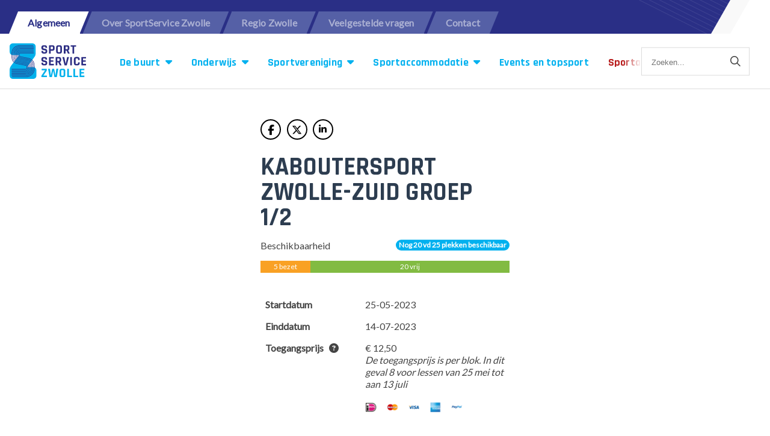

--- FILE ---
content_type: text/html; charset=UTF-8
request_url: https://sportservicezwolle.nl/sportagenda/event/88543/2023/05/25
body_size: 11355
content:
<!DOCTYPE html>
<html xmlns="http://www.w3.org/1999/xhtml" lang="nl">
<head>
	<meta charset="utf-8" />
	

								
	<title>SportService Zwolle - SportService Zwolle</title>
	<meta name="description" content="" />

	<meta property="fb:app_id" content="">
	<meta property="og:url" content="https://sportservicezwolle.nl/sportagenda/event/88543/2023/05/25" />
	<meta property="og:type" content="website" />
	<meta property="og:title" content="SportService Zwolle - SportService Zwolle" />
	<meta property="og:image" content="https://sportservicezwolle.nl/uploads/_1200x630_crop_center-center_none/ssz-fb.jpg" />
	<meta property="og:image:width" content="1200" />
	<meta property="og:image:height" content="630" />
	<meta property="og:description" content="" />
	<meta property="og:site_name" content="SportService Zwolle" />
	<meta property="og:locale" content="nl" />
	<meta property="og:locale:alternate" content="nl" />
	
	<meta name="twitter:card" content="summary_large_image" />
	<meta name="twitter:site" content="" />
	<meta name="twitter:url" content="https://sportservicezwolle.nl/sportagenda/event/88543/2023/05/25" />
	<meta name="twitter:title" content="SportService Zwolle - SportService Zwolle" />
	<meta name="twitter:description" content="" />
	<meta name="twitter:image" content="https://sportservicezwolle.nl/uploads/_1200x600_crop_center-center_none/ssz-fb.jpg" />

	
	<link rel="home" href="https://sportservicezwolle.nl/" />
	<link rel="canonical" href="https://sportservicezwolle.nl/sportagenda/event/88543/2023/05/25">

	<meta name="viewport" content="width=device-width, initial-scale=1.0, maximum-scale=1" />
	<link rel="home" href="https://sportservicezwolle.nl/" />
	<link rel="shortcut icon" type="image/png" href="/assets/img/favicon.png">

	
	<link rel="stylesheet" href="/assets/css/co.css?v4">
		<link href="https://fonts.googleapis.com/css?family=Lato|Rajdhani:400,500,600,700" rel="stylesheet">
	<link rel="preload" href="https://cdn.creativeorange.nl/fontawesome/latest/css/all.min.css" as="style" onload="this.onload=null;this.rel='stylesheet'">
    <noscript><link rel="stylesheet" href="https://cdn.creativeorange.nl/fontawesome/latest/css/all.min.css"></noscript>
	<script src="//f1-eu.readspeaker.com/script/10462/webReader/webReader.js?pids=wr" type="text/javascript"></script>
<style>button[type=submit].ff-loading{display:inline-flex;flex-wrap:nowrap;align-items:center}button[type=submit].ff-loading:before{content:"";display:block;flex:1 0 11px;width:11px;height:11px;margin-right:10px;border-style:solid;border-width:2px;border-color:transparent transparent #fff #fff;border-radius:50%;animation:ff-loading .5s linear infinite}@keyframes ff-loading{0%{transform:rotate(0)}100%{transform:rotate(1turn)}}.freeform-pages{display:flex;padding:0;margin:0 0 10px;list-style:none}.freeform-pages li{margin:0 10px 0 0}.freeform-row{display:flex;justify-content:space-between;margin:0 -15px}.freeform-row .freeform-column{flex:1 0;padding:10px 0;margin:0 15px;box-sizing:border-box}.freeform-row .freeform-column>.freeform-row:first-child{margin-top:-10px}.freeform-row .freeform-column label{display:block}.freeform-row .freeform-column .input-group-one-line{display:flex;flex-wrap:wrap}.freeform-row .freeform-column .input-group-one-line label{padding-right:10px}.freeform-row .freeform-column .freeform-label{font-weight:bold}.freeform-row .freeform-column .freeform-label.freeform-required:after{content:"*";margin-left:5px;color:red}.freeform-row .freeform-column .freeform-input{width:100%;display:block;box-sizing:border-box}.freeform-row .freeform-column .freeform-input[type=checkbox],.freeform-row .freeform-column .freeform-input[type=radio]{width:auto;display:inline;margin-right:5px}.freeform-row .freeform-column .freeform-input.StripeElement{padding:4px 2px;border:1px solid #ccc;height:30px}.freeform-row .freeform-column .freeform-input-only-label{font-weight:normal}.freeform-row .freeform-column .freeform-input-only-label>.freeform-input{display:inline-block;width:auto;margin-right:5px}.freeform-row .freeform-column .freeform-errors,.freeform-row .freeform-column .ff-errors{list-style:none;padding:0;margin:5px 0 0}.freeform-row .freeform-column .freeform-errors>li,.freeform-row .freeform-column .ff-errors>li{color:red}.freeform-row .freeform-column .freeform-instructions{margin:0 0 5px;font-size:13px;color:#aba7a7}.freeform-row .freeform-column.freeform-column-content-align-left{display:flex;justify-content:flex-start}.freeform-row .freeform-column.freeform-column-content-align-left>button:not(:first-of-type){margin-left:5px}.freeform-row .freeform-column.freeform-column-content-align-center{display:flex;justify-content:center}.freeform-row .freeform-column.freeform-column-content-align-center>button:not(:first-of-type){margin-left:5px}.freeform-row .freeform-column.freeform-column-content-align-right{display:flex;justify-content:flex-end}.freeform-row .freeform-column.freeform-column-content-align-right>button:not(:first-of-type){margin-left:5px}.freeform-row .freeform-column.freeform-column-content-align-spread{display:flex;justify-content:space-between}.freeform-row .freeform-column.freeform-column-content-align-spread>button:not(:first-of-type){margin-left:5px}.ff-form-errors{padding:15px;border:1px solid #f5c6cb;background:#f8d7da;border-radius:5px;color:#721c24}.ff-form-errors>p{margin:0}.freeform-form-has-errors{color:#721c24}
</style></head>
<body x-data="{overflowHidden: false}" :class="overflowHidden ? 'overflow-hidden' : null">


	


 <div class="top-nav">
    <div class="blue-banner">
                
                    
                                                                                                                            
            <ul class="global-nav">
                <li class="active">
                    <div class="left-clippath"></div>
                    <a href="/" class="whitespace-nowrap">
                    Algemeen
                    </a>
                    <div class="right-clippath"></div>
                </li>

                                    
                                        <li class="inactive">
                        <div class="left-clippath"></div>
                            <a href="https://sportservicezwolle.nl/over-sportservice-zwolle" class="whitespace-nowrap">
                            Over SportService Zwolle
                            </a>
                        <div class="right-clippath"></div>
                    </li>
                                                        
                                        <li class="inactive">
                        <div class="left-clippath"></div>
                            <a href="https://sportservicezwolle.nl/regio-zwolle" class="whitespace-nowrap">
                            Regio Zwolle
                            </a>
                        <div class="right-clippath"></div>
                    </li>
                                                        
                                        <li class="inactive">
                        <div class="left-clippath"></div>
                            <a href="https://sportservicezwolle.nl/veelgestelde-vragen" class="whitespace-nowrap">
                            Veelgestelde vragen
                            </a>
                        <div class="right-clippath"></div>
                    </li>
                                                        
                                        <li class="inactive">
                        <div class="left-clippath"></div>
                            <a href="https://sportservicezwolle.nl/contact" class="whitespace-nowrap">
                            Contact
                            </a>
                        <div class="right-clippath"></div>
                    </li>
                                                </ul>
        
        <img src="/assets/img/header-lines.svg" alt="lines"/>
        <div class="small-item"></div>
    </div>
</div>

<header class="  new-header">
    <div class="main-nav">
        <a href="https://sportservicezwolle.nl/" class="logo"><img src="/assets/img/logo.svg" alt="logo" /></a>

                    <nav class="primary-nav">
                <ul>
                                            
                                                                                                        
                        
                        
                                                                                                                                                                                                                                                                                                                                                                                                                                                                                                                                                                            
                        <li>
                            <a href="https://sportservicezwolle.nl/in-de-buurt" class="
                                whitespace-nowrap  
                                ">
                                De buurt 

                                                                    <i class="fas fa-caret-down"></i>
                                                            </a>


                                                            
                                

                                <div class="dropdown-menu">
                                    <div class="background"></div>

                                    <div class="dropdown-nav">
                                        <div class="content-nav">
                                            <div class="left-content">
                                                                                                    <h2>De buurt</h2>
                                                
                                                <div class="submenu ">
                                                    <ul class=" big-ul ">
                                                                                                                    
                                                                                                                            <li>
                                                                    <a href="https://sportservicezwolle.nl/sportaanbod-2">
                                                                    Sportaanbod
                                                                    </a>
                                                                </li>
                                                                                                                                                                                
                                                                                                                            <li>
                                                                    <a href="https://sportservicezwolle.nl/seniorenaanbod">
                                                                    Seniorenaanbod
                                                                    </a>
                                                                </li>
                                                                                                                                                                                
                                                                                                                            <li>
                                                                    <a href="https://sportservicezwolle.nl/aangepast-sporten">
                                                                    Aangepast sporten
                                                                    </a>
                                                                </li>
                                                                                                                                                                                
                                                                                                                            <li>
                                                                    <a href="https://www.unieksporten.nl/">
                                                                    Uniek Sporten
                                                                    </a>
                                                                </li>
                                                                                                                                                                                
                                                                                                                            <li>
                                                                    <a href="https://sportservicezwolle.nl/buurtsportclub-noord">
                                                                    Buurtsportclub Noord
                                                                    </a>
                                                                </li>
                                                                                                                                                                                
                                                                                                                            <li>
                                                                    <a href="https://sportservicezwolle.nl/zwols-sportakkoord">
                                                                    Zwols Sportakkoord
                                                                    </a>
                                                                </li>
                                                                                                                                                                                
                                                                                                                            <li>
                                                                    <a href="https://sportservicezwolle.nl/projecten">
                                                                    Projecten
                                                                    </a>
                                                                </li>
                                                                                                                                                                                
                                                                                                                            <li>
                                                                    <a href="https://sportservicezwolle.nl/samenwerken-met-sportservice-zwolle-in-de-buurt">
                                                                    Samenwerken met SportService Zwolle
                                                                    </a>
                                                                </li>
                                                                                                                                                                        </ul>

                                                                                                    </div>
                                            </div>

                                            
                                            	                                                
                                                                                            <div class="clipPaths">
                                                    <div class="w w33 right">
                                                                                                                                                                                                                    <div class="image" style="background-image: url(https://sportservicezwolle.nl/uploads/_banners/cycling-2520007_1920.jpg);"></div>
                                                    <div class="content hover thema thema-">
                                                        <a href="https://sportservicezwolle.nl/in-de-buurt" class="overallLink"></a>
                                                        <div class="caption">
                                                            <a href="https://sportservicezwolle.nl/in-de-buurt" class="overallLink"></a>
                                                            <img src="/assets/img/banner-lines.svg" alt="" class="banner-lines" />
                                                            <div class="multiline">
                                                                <h3><strong>De buurt</strong></h3>
                                                            </div>
                                                        </div>
                                                    </div>
                                                
                                                    </div>
                                                </div>
                                            
                                        </div>
                                    </div>
                                </div>
                                
                                                    </li>
                                            
                                                                                                        
                        
                        
                                                                                                                                                                                                                                                                                                                                                                                                                                                    
                        <li>
                            <a href="https://sportservicezwolle.nl/onderwijs" class="
                                whitespace-nowrap  
                                ">
                                Onderwijs 

                                                                    <i class="fas fa-caret-down"></i>
                                                            </a>


                                                            
                                

                                <div class="dropdown-menu">
                                    <div class="background"></div>

                                    <div class="dropdown-nav">
                                        <div class="content-nav">
                                            <div class="left-content">
                                                                                                    <h2>Onderwijs</h2>
                                                
                                                <div class="submenu ">
                                                    <ul class=" big-ul ">
                                                                                                                    
                                                                                                                            <li>
                                                                    <a href="https://sportservicezwolle.nl/bewegingsonderwijs">
                                                                    Bewegingsonderwijs
                                                                    </a>
                                                                </li>
                                                                                                                                                                                
                                                                                                                            <li>
                                                                    <a href="">
                                                                    Schoolsporttoernooien en events
                                                                    </a>
                                                                </li>
                                                                                                                                                                                
                                                                                                                            <li>
                                                                    <a href="https://sportservicezwolle.nl/2-1-2-beweegconcept">
                                                                    2+1+2 beweegconcept
                                                                    </a>
                                                                </li>
                                                                                                                                                                                
                                                                                                                            <li>
                                                                    <a href="https://sportservicezwolle.nl/bewegend-leren">
                                                                    Bewegend leren
                                                                    </a>
                                                                </li>
                                                                                                                                                                                
                                                                                                                            <li>
                                                                    <a href="https://sportservicezwolle.nl/pauzebeweegpakket">
                                                                    Pauzebeweegpakket
                                                                    </a>
                                                                </li>
                                                                                                                                                                                
                                                                                                                            <li>
                                                                    <a href="https://sportservicezwolle.nl/samenwerken-met-sportservice-zwolle-in-het-onderwijs">
                                                                    Samenwerken met SportService Zwolle
                                                                    </a>
                                                                </li>
                                                                                                                                                                        </ul>

                                                                                                    </div>
                                            </div>

                                            
                                            	                                                
                                                                                            <div class="clipPaths">
                                                    <div class="w w33 right">
                                                                                                                                                                                                                    <div class="image" style="background-image: url(https://sportservicezwolle.nl/uploads/_banners/DSC_1450.jpg);"></div>
                                                    <div class="content hover thema thema-">
                                                        <a href="https://sportservicezwolle.nl/onderwijs" class="overallLink"></a>
                                                        <div class="caption">
                                                            <a href="https://sportservicezwolle.nl/onderwijs" class="overallLink"></a>
                                                            <img src="/assets/img/banner-lines.svg" alt="" class="banner-lines" />
                                                            <div class="multiline">
                                                                <h3><strong>Onderwijs</strong></h3>
                                                            </div>
                                                        </div>
                                                    </div>
                                                
                                                    </div>
                                                </div>
                                            
                                        </div>
                                    </div>
                                </div>
                                
                                                    </li>
                                            
                                                                                                        
                        
                        
                                                                                                                                                                                                                                                                                                                                                                                                                                                    
                        <li>
                            <a href="https://sportservicezwolle.nl/sportverenigingen" class="
                                whitespace-nowrap  
                                ">
                                Sportvereniging 

                                                                    <i class="fas fa-caret-down"></i>
                                                            </a>


                                                            
                                

                                <div class="dropdown-menu">
                                    <div class="background"></div>

                                    <div class="dropdown-nav">
                                        <div class="content-nav">
                                            <div class="left-content">
                                                                                                    <h2>Sportvereniging</h2>
                                                
                                                <div class="submenu ">
                                                    <ul class=" big-ul ">
                                                                                                                    
                                                                                                                            <li>
                                                                    <a href="https://sportservicezwolle.nl/het-bestuur">
                                                                    Het bestuur
                                                                    </a>
                                                                </li>
                                                                                                                                                                                
                                                                                                                            <li>
                                                                    <a href="https://sportservicezwolle.nl/de-organisatie-van-de-vereniging">
                                                                    De organisatie van de vereniging
                                                                    </a>
                                                                </li>
                                                                                                                                                                                
                                                                                                                            <li>
                                                                    <a href="https://sportservicezwolle.nl/de-vereniging-en-de-maatschappij">
                                                                    De vereniging en de maatschappij
                                                                    </a>
                                                                </li>
                                                                                                                                                                                
                                                                                                                            <li>
                                                                    <a href="https://sportservicezwolle.nl/trainers-en-coaches">
                                                                    Trainers en coaches
                                                                    </a>
                                                                </li>
                                                                                                                                                                                
                                                                                                                            <li>
                                                                    <a href="https://sportservicezwolle.nl/scholingsaanbod">
                                                                    Scholingsaanbod
                                                                    </a>
                                                                </li>
                                                                                                                                                                                
                                                                                                                            <li>
                                                                    <a href="https://sportservicezwolle.nl/samenwerken-met-sportservice-zwolle">
                                                                    Samenwerken met SportService Zwolle
                                                                    </a>
                                                                </li>
                                                                                                                                                                        </ul>

                                                                                                    </div>
                                            </div>

                                            
                                            	                                                
                                                                                            <div class="clipPaths">
                                                    <div class="w w33 right">
                                                                                                                                                                                                                    <div class="image" style="background-image: url(https://sportservicezwolle.nl/uploads/_banners/Voetbalveld.jpg);"></div>
                                                    <div class="content hover thema thema-">
                                                        <a href="https://sportservicezwolle.nl/sportverenigingen" class="overallLink"></a>
                                                        <div class="caption">
                                                            <a href="https://sportservicezwolle.nl/sportverenigingen" class="overallLink"></a>
                                                            <img src="/assets/img/banner-lines.svg" alt="" class="banner-lines" />
                                                            <div class="multiline">
                                                                <h3><strong>Sportverenigingen</strong></h3>
                                                            </div>
                                                        </div>
                                                    </div>
                                                
                                                    </div>
                                                </div>
                                            
                                        </div>
                                    </div>
                                </div>
                                
                                                    </li>
                                            
                                                                                                        
                        
                        
                                                                                                                                                                                                                                                                                                                                                                                        
                        <li>
                            <a href="https://sportservicezwolle.nl/sportaccommodatie" class="
                                whitespace-nowrap  
                                ">
                                Sportaccommodatie 

                                                                    <i class="fas fa-caret-down"></i>
                                                            </a>


                                                            
                                

                                <div class="dropdown-menu">
                                    <div class="background"></div>

                                    <div class="dropdown-nav">
                                        <div class="content-nav">
                                            <div class="left-content">
                                                                                                    <h2>Sportaccommodatie</h2>
                                                
                                                <div class="submenu ">
                                                    <ul class=" big-ul ">
                                                                                                                    
                                                                                                                            <li>
                                                                    <a href="https://sportservicezwolle.nl/accommodatie-reserveren">
                                                                    Accommodatie reserveren
                                                                    </a>
                                                                </li>
                                                                                                                                                                                
                                                                                                                            <li>
                                                                    <a href="https://sportservicezwolle.nl/tarieven-en-voorwaarden">
                                                                    Tarieven en voorwaarden
                                                                    </a>
                                                                </li>
                                                                                                                                                                                
                                                                                                                            <li>
                                                                    <a href="https://sportservicezwolle.nl/verhuur-accommodaties">
                                                                    Overzicht Zwolse sportaccommodaties
                                                                    </a>
                                                                </li>
                                                                                                                                                                                
                                                                                                                            <li>
                                                                    <a href="https://sportservicezwolle.nl/overige-sportaccommodaties">
                                                                    Overige sportaccommodaties
                                                                    </a>
                                                                </li>
                                                                                                                                                                                
                                                                                                                            <li>
                                                                    <a href="https://sportservicezwolle.nl/veel-gestelde-vragen-sportaccommodaties">
                                                                    Veel gestelde vragen
                                                                    </a>
                                                                </li>
                                                                                                                                                                        </ul>

                                                                                                    </div>
                                            </div>

                                            
                                            	                                                
                                                                                            <div class="clipPaths">
                                                    <div class="w w33 right">
                                                                                                                                                                                                                    <div class="image" style="background-image: url(https://sportservicezwolle.nl/uploads/_banners/volleybal-veld.jpg);"></div>
                                                    <div class="content hover thema thema-">
                                                        <a href="https://sportservicezwolle.nl/sportaccommodatie" class="overallLink"></a>
                                                        <div class="caption">
                                                            <a href="https://sportservicezwolle.nl/sportaccommodatie" class="overallLink"></a>
                                                            <img src="/assets/img/banner-lines.svg" alt="" class="banner-lines" />
                                                            <div class="multiline">
                                                                <h3><strong>Sportaccommodatie</strong></h3>
                                                            </div>
                                                        </div>
                                                    </div>
                                                
                                                    </div>
                                                </div>
                                            
                                        </div>
                                    </div>
                                </div>
                                
                                                    </li>
                                            
                                                                                                        
                        
                        
                        
                        <li>
                            <a href="https://sportservicezwolle.nl/events-en-topsport" class="
                                whitespace-nowrap  
                                ">
                                Events en topsport 

                                                            </a>


                                                    </li>
                                            
                                                                                                        
                        
                        
                        
                        <li>
                            <a href="https://sportservicezwolle.nl/sportagenda" class="
                                whitespace-nowrap  
                                text-red">
                                Sportagenda 

                                                            </a>


                                                    </li>
                                            
                                                                                                        
                        
                        
                        
                        <li>
                            <a href="" class="
                                whitespace-nowrap  
                                ">
                                Learn More 

                                                            </a>


                                                    </li>
                                    </ul>
            </nav>
        
        <div class="header-search">
            <div class="gradient"></div>
                        <form 
                method="get" 
                action="/zoeken" 
                class="general-search"
                onsubmit="event.preventDefault(); var q = this.q.value.trim(); if(q) { window.location.href = '/zoeken?q=' + encodeURIComponent(q); }"
            >
                
                <input
                    type="text"
                    name="q"
                    co-model="co_query"
                    placeholder="Zoeken..."
                    autocomplete="off"
                    class="header-searchbar"
                />
                <button
                    type="submit"
                    class="bg-yellow-300 cursor-pointer text-blue-950 h-[36px] px-4 py-0 rounded-[4px] font-medium flex items-center gap-2 shrink-0"
                >
                    <i class="far fa-search"></i>
                </button>
            </form>
        </div>


        <div class="toggle">
            <span></span>
            <span></span>
            <span></span>
        </div>

        
<div class="new-mobile-menu">
    <div class="mobile-menu-overview">
        <div class="mobile-search">
            <div id="mobile-search-bar"></div>
        </div>
                            <ul class="mobile-nav">
                                                    
                                                                                                                        
                            
                            <li class="hover:text-orange mobile-nav-item">
                                <a  class="whitespace-nowrap ">
                                    De buurt

                                                                            <i class="fas fa-caret-down"></i>
                                                                    </a>

                                                           
                                    <ul class="drop-down-mobile">
                                                                                    
                                                                                            <li>
                                                    <a href="https://sportservicezwolle.nl/sportaanbod-2">
                                                    Sportaanbod
                                                    </a>
                                                </li>
                                                                                                                                
                                                                                            <li>
                                                    <a href="https://sportservicezwolle.nl/seniorenaanbod">
                                                    Seniorenaanbod
                                                    </a>
                                                </li>
                                                                                                                                
                                                                                            <li>
                                                    <a href="https://sportservicezwolle.nl/aangepast-sporten">
                                                    Aangepast sporten
                                                    </a>
                                                </li>
                                                                                                                                
                                                                                            <li>
                                                    <a href="https://www.unieksporten.nl/">
                                                    Uniek Sporten
                                                    </a>
                                                </li>
                                                                                                                                
                                                                                            <li>
                                                    <a href="https://sportservicezwolle.nl/buurtsportclub-noord">
                                                    Buurtsportclub Noord
                                                    </a>
                                                </li>
                                                                                                                                
                                                                                            <li>
                                                    <a href="https://sportservicezwolle.nl/zwols-sportakkoord">
                                                    Zwols Sportakkoord
                                                    </a>
                                                </li>
                                                                                                                                
                                                                                            <li>
                                                    <a href="https://sportservicezwolle.nl/projecten">
                                                    Projecten
                                                    </a>
                                                </li>
                                                                                                                                
                                                                                            <li>
                                                    <a href="https://sportservicezwolle.nl/samenwerken-met-sportservice-zwolle-in-de-buurt">
                                                    Samenwerken met SportService Zwolle
                                                    </a>
                                                </li>
                                                                                                                        </ul>
                                                            </li>
                                                    
                                                                                                                        
                            
                            <li class="hover:text-orange mobile-nav-item">
                                <a  class="whitespace-nowrap ">
                                    Onderwijs

                                                                            <i class="fas fa-caret-down"></i>
                                                                    </a>

                                                           
                                    <ul class="drop-down-mobile">
                                                                                    
                                                                                            <li>
                                                    <a href="https://sportservicezwolle.nl/bewegingsonderwijs">
                                                    Bewegingsonderwijs
                                                    </a>
                                                </li>
                                                                                                                                
                                                                                            <li>
                                                    <a href="">
                                                    Schoolsporttoernooien en events
                                                    </a>
                                                </li>
                                                                                                                                
                                                                                            <li>
                                                    <a href="https://sportservicezwolle.nl/2-1-2-beweegconcept">
                                                    2+1+2 beweegconcept
                                                    </a>
                                                </li>
                                                                                                                                
                                                                                            <li>
                                                    <a href="https://sportservicezwolle.nl/bewegend-leren">
                                                    Bewegend leren
                                                    </a>
                                                </li>
                                                                                                                                
                                                                                            <li>
                                                    <a href="https://sportservicezwolle.nl/pauzebeweegpakket">
                                                    Pauzebeweegpakket
                                                    </a>
                                                </li>
                                                                                                                                
                                                                                            <li>
                                                    <a href="https://sportservicezwolle.nl/samenwerken-met-sportservice-zwolle-in-het-onderwijs">
                                                    Samenwerken met SportService Zwolle
                                                    </a>
                                                </li>
                                                                                                                        </ul>
                                                            </li>
                                                    
                                                                                                                        
                            
                            <li class="hover:text-orange mobile-nav-item">
                                <a  class="whitespace-nowrap ">
                                    Sportvereniging

                                                                            <i class="fas fa-caret-down"></i>
                                                                    </a>

                                                           
                                    <ul class="drop-down-mobile">
                                                                                    
                                                                                            <li>
                                                    <a href="https://sportservicezwolle.nl/het-bestuur">
                                                    Het bestuur
                                                    </a>
                                                </li>
                                                                                                                                
                                                                                            <li>
                                                    <a href="https://sportservicezwolle.nl/de-organisatie-van-de-vereniging">
                                                    De organisatie van de vereniging
                                                    </a>
                                                </li>
                                                                                                                                
                                                                                            <li>
                                                    <a href="https://sportservicezwolle.nl/de-vereniging-en-de-maatschappij">
                                                    De vereniging en de maatschappij
                                                    </a>
                                                </li>
                                                                                                                                
                                                                                            <li>
                                                    <a href="https://sportservicezwolle.nl/trainers-en-coaches">
                                                    Trainers en coaches
                                                    </a>
                                                </li>
                                                                                                                                
                                                                                            <li>
                                                    <a href="https://sportservicezwolle.nl/scholingsaanbod">
                                                    Scholingsaanbod
                                                    </a>
                                                </li>
                                                                                                                                
                                                                                            <li>
                                                    <a href="https://sportservicezwolle.nl/samenwerken-met-sportservice-zwolle">
                                                    Samenwerken met SportService Zwolle
                                                    </a>
                                                </li>
                                                                                                                        </ul>
                                                            </li>
                                                    
                                                                                                                        
                            
                            <li class="hover:text-orange mobile-nav-item">
                                <a  class="whitespace-nowrap ">
                                    Sportaccommodatie

                                                                            <i class="fas fa-caret-down"></i>
                                                                    </a>

                                                           
                                    <ul class="drop-down-mobile">
                                                                                    
                                                                                            <li>
                                                    <a href="https://sportservicezwolle.nl/accommodatie-reserveren">
                                                    Accommodatie reserveren
                                                    </a>
                                                </li>
                                                                                                                                
                                                                                            <li>
                                                    <a href="https://sportservicezwolle.nl/tarieven-en-voorwaarden">
                                                    Tarieven en voorwaarden
                                                    </a>
                                                </li>
                                                                                                                                
                                                                                            <li>
                                                    <a href="https://sportservicezwolle.nl/verhuur-accommodaties">
                                                    Overzicht Zwolse sportaccommodaties
                                                    </a>
                                                </li>
                                                                                                                                
                                                                                            <li>
                                                    <a href="https://sportservicezwolle.nl/overige-sportaccommodaties">
                                                    Overige sportaccommodaties
                                                    </a>
                                                </li>
                                                                                                                                
                                                                                            <li>
                                                    <a href="https://sportservicezwolle.nl/veel-gestelde-vragen-sportaccommodaties">
                                                    Veel gestelde vragen
                                                    </a>
                                                </li>
                                                                                                                        </ul>
                                                            </li>
                                                    
                                                                                                                        
                            
                            <li class="hover:text-orange mobile-nav-item">
                                <a  href="https://sportservicezwolle.nl/events-en-topsport"  class="whitespace-nowrap ">
                                    Events en topsport

                                                                    </a>

                                                            </li>
                                                    
                                                                                                                        
                            
                            <li class="text-orange-light mobile-nav-item">
                                <a  href="https://sportservicezwolle.nl/sportagenda"  class="whitespace-nowrap ">
                                    Sportagenda

                                                                    </a>

                                                            </li>
                                                    
                                                                                                                        
                            
                            <li class="hover:text-orange mobile-nav-item">
                                <a  href=""  class="whitespace-nowrap ">
                                    Learn More

                                                                    </a>

                                                            </li>
                        
                                                                                    
                                                                <li class="hover:text-orange">
                                        <a href="https://sportservicezwolle.nl/over-sportservice-zwolle" class="whitespace-nowrap">
                                        Over SportService Zwolle
                                        </a>
                                    </li>
                                                                                            
                                                                <li class="hover:text-orange">
                                        <a href="https://sportservicezwolle.nl/regio-zwolle" class="whitespace-nowrap">
                                        Regio Zwolle
                                        </a>
                                    </li>
                                                                                            
                                                                <li class="hover:text-orange">
                                        <a href="https://sportservicezwolle.nl/veelgestelde-vragen" class="whitespace-nowrap">
                                        Veelgestelde vragen
                                        </a>
                                    </li>
                                                                                            
                                                                <li class="hover:text-orange">
                                        <a href="https://sportservicezwolle.nl/contact" class="whitespace-nowrap">
                                        Contact
                                        </a>
                                    </li>
                                                                                                    </ul>

                    
            
    </div>
</div>
    </div>









	

    	</header>


	<div class="pageContent p20"
		 style="padding-bottom: 0;margin-bottom: -65px;">
		<div class="row">

			<div class="agenda-item-content">

				
				<div class="uk-flex uk-flex-center">

					<div class="uk-width-1-1 uk-width-small-1-1 uk-width-medium-2-3 uk-container-center">

						<div class="uk-width-1-2 uk-container-center" style="margin: 0 auto;">

						<ul class="socials left">
							<li><a href="https://sportservicezwolle.nl/sportagenda/event/88543/2023/05/25"
								   onclick="window.open('https://www.facebook.com/share.php?u=https://sportservicezwolle.nl/sportagenda/event/88543/2023/05/25','Delen op Facebook','width=500,height=300,scrollbars=yes,toolbar=no,location=no'); return false"
								   class="facebook"><i class="uk-icon-facebook"></i></a></li>
							<li><a href="https://twitter.com/intent/tweet?text=hoi&url=https://sportservicezwolle.nl/sportagenda/event/88543/2023/05/25"
								   onclick="window.open('https://twitter.com/intent/tweet?url=https%3A%2F%2Fsportservicezwolle.nl%2Fsportagenda%2Fevent%2F88543%2F2023%2F05%2F25','Delen op Twitter','width=500,height=300,scrollbars=yes,toolbar=no,location=no'); return false"
								   class="twitter"><i class="fa-brands fa-x-twitter"></i></a></li>
							<li>
								<a href="https://www.linkedin.com/shareArticle?mini=true&url=https://sportservicezwolle.nl/sportagenda/event/88543/2023/05/25&title=Kaboutersport Zwolle-Zuid groep 1/2&source=https://sportservicezwolle.nl/"
								   onclick="window.open('https://www.linkedin.com/shareArticle?mini=true&url=https://sportservicezwolle.nl/sportagenda/event/88543/2023/05/25&title=Kaboutersport Zwolle-Zuid groep 1/2&source=https://sportservicezwolle.nl/','Delen op LinkedIn','width=500,height=300,scrollbars=yes,toolbar=no,location=no'); return false"
								   class="linkedin"><i class="uk-icon-linkedin"></i></a></li>
						</ul>
						<h1>Kaboutersport Zwolle-Zuid groep 1/2</h1>


						

																																																							
							<span class="uk-hidden-small">Beschikbaarheid <span
										class="uk-badge uk-badge-notification uk-badge-blue-light uk-float-right beschikbaarheidLabel">Nog 20 vd 25 plekken beschikbaar</span></span>

							<div class="uk-progress">
								<div class="uk-progress-bar leftBorderR "
									 style="background: #f9a124; width: 20%">
									5 bezet
								</div>
								<div class="uk-progress-bar active  rightBorderR"
									 role="progressbar" aria-valuenow="40" aria-valuemin="0" aria-valuemax="100"
									 style="background: #82bb42; width: 80%">
									20 vrij
								</div>
							</div>

						
						<div class="cb h20"></div>

						<div class="uk-overflow-container">
							<table class="uk-table">
																											<tr>
											<td style="min-width: 150px;"><strong>Startdatum</strong></td>
											<td>25-05-2023</td>
										</tr>
																												<tr>
											<td><strong>Einddatum</strong></td>
											<td>14-07-2023</td>
										</tr>
																	

																										<tr>
										<td><strong>Toegangsprijs &nbsp; <i class="fa fa-question-circle"
																			data-uk-tooltip
																			title="De toegangsprijs is per blok. In dit geval 8 voor lessen van 25 mei tot aan 13 juli"></i></strong>
										</td>
										<td>
											&euro; 12,50
																							<br/>
												<em>De toegangsprijs is per blok. In dit geval 8 voor lessen van 25 mei tot aan 13 juli</em>
																						<img src="/assets/img/payment-methods.png" alt="" style="margin: 20px 20px 0 0; width: 70% !important;" />
										</td>
									</tr>
																								</table>
						</div>
						</div>

						<div class="cb h40"></div>

													<h2>Aanmelden voor deze activiteit</h2>
							<p class="mg-top0">
								Met het onderstaande formulier meld je je eenvoudig aan voor de activiteit.
							</p>
							
																																																				
								<div class="autoFormContainer">
									
<form  method="post" class="uk-form form-primary event-form" data-freeform data-id="1d055b-form-52OLjbLvy-EaMKEOQ46-psnI4IxpWmoEDQIUDcNuHKeNHOAV7Vgmubao0hFQ" data-handle="aanmeldingKinderactiviteitenEvenementen" data-auto-scroll data-success-message="Form has been submitted successfully!" data-error-message="Sorry, there was an error submitting the form. Please try again." data-honeypot data-honeypot-name="freeform_form_handle_049bbf" data-honeypot-value="df06d2e2b" >
<input  class="form-input" name="eventLocatie" type="hidden" id="form-input-eventLocatie" value="Munterkamp 75, 8014 DM Zwolle"/><input  class="form-input" name="eventData" type="hidden" id="form-input-eventData"/><input  class="form-input" name="eventDatum" type="hidden" id="form-input-eventDatum"/><input  class="form-input" name="pageUrl" type="hidden" id="form-input-pageUrl" value="https://sportservicezwolle.nl/sportagenda/event/88543/2023/05/25"/><input  class="form-input" name="pageTitle" type="hidden" id="form-input-pageTitle" value="Kaboutersport Zwolle-Zuid groep 1/2"/><input  class="form-input" name="calendarEventId" type="hidden" id="form-input-calendarEventId" value="88543"/><div class="freeform_form_handle_049bbf" style="position: absolute !important; width: 0 !important; height: 0 !important; overflow: hidden !important;" aria-hidden="true" tabindex="-1"><label aria-hidden="true" tabindex="-1" for="freeform_form_handle_049bbf">Leave this field blank</label><input type="text" value="d97887" name="freeform_form_handle_049bbf" id="freeform_form_handle_049bbf" aria-hidden="true" autocomplete="off" tabindex="-1" /></div><input type="hidden" name="formReturnUrl" value="64e6c763ebf19f9b4ed1ef6c31298411bfc691eaa0b89687bf6537cde3c3a2ec/betaal/88543/{{ submission.id | hash }}" />
<input type="hidden" name="CRAFT_CSRF_TOKEN" value="k_BPBHSN9s25Y3TB8rhWyeCP-JioPnBuT-7TD9Kg8XNpJ-vd_MiZRqWjKjM53ruY8hskqaPCB4yM5b_H7U4vVgq_oEWVxL43HEq9sM-f2ws=" />
<div id="1d055b-form-52OLjbLvy-EaMKEOQ46-psnI4IxpWmoEDQIUDcNuHKeNHOAV7Vgmubao0hFQ" data-scroll-anchor style="display: none;"></div>
<input type="hidden" name="action" value="freeform/submit" />
<input type="hidden" name="freeform-action" value="submit" />
<input type="hidden" name="freeform_payload" value="[base64]/u7fASNV9xgSuuD4uG6Nogkw6n9jmj0KIWtGGzFL4ZlRMtqKRAu1YwZftcce1vuh3Zz4E5J9uYtRl96v3cB46ouLX6ZBKt9rV//vokiZSE6cjzulUNh5G87zLK1YudMQtNo8I8DY3fmLOx2maQCkzsZ0ikIjeBx3M817jiPBqglcIzkcCFrTuWz/eD3WsywvjHusHxYeW+iMpoaVEhMxCwhbQKtNCYzYlGoX3xO3PxmxiLubVIl7H174alsncg/ZjlaPw9SEdpOiIjcHa1VVtPYNxSg80KrtJUdY+Mflg2+lnWwB6o+93klLV/0IPF+fZ8Lgt1AKswwylsSNiCFig9rM+pyopWwNAqr6ZXT4DiJnWouMc2tdqvYtgZD4iL84pkULFkvkIu5a2/mX0X3DTI3ld221pSHujX6HJEdJHEB74MaLPBwYHsedZa196XwW5OEeOw0U8hZgEs5ZQCKuri6JGcyOv7DmLdrpUd+QmgfY73Rj0zPvNOjW4Q0krncbi7Shqr5CLxHVeIB2Qtx+CQdTd1H7pywPCl/EWarDAosJl8M/7Slus6ed1KUyFxx/i6LLMKbWqL058TFZcSdtZQpem0arEkLjoGu0GjEYDtk8a+WiJbea5XDG9L/B0HQAc4K7Es+maKwxA1s+VhINXYAKyiCpdm3flOMGH6AcwNxa4bmz19Pdr01lArJat2CdoIPpZ1dvVaL75zYmAHMI88TueTHrWyzXrmRwjSxs5fmAzbFHmJG4LGAOy6hvkSPWJEeQPDv0vAuVMYmfwf/0ZughyXhkZFCcptRG5VA65CFZmiZ5hD9ZreJb6fopi+Eq4ZD0/[base64]" />
<input type="hidden" name="formHash" value="52OLjbLvy-EaMKEOQ46-psnI4IxpWmoEDQIUDcNuHKeNHOAV7Vgmubao0hFQ" />

<script>
  var form = document.querySelector('[data-id="1d055b-form-52OLjbLvy-EaMKEOQ46-psnI4IxpWmoEDQIUDcNuHKeNHOAV7Vgmubao0hFQ"]');
  if (form) {
    form.addEventListener("freeform-stripe-styling", function (event) {
      event.detail.base = {
        fontSize: "16px",
        fontFamily: "-apple-system,BlinkMacSystemFont,\"Segoe UI\",Roboto,\"Helvetica Neue\",Arial,sans-serif,\"Apple Color Emoji\",\"Segoe UI Emoji\",\"Segoe UI Symbol\",\"Noto Color Emoji\"",
      }
    })
  }
</script>




<div class="freeform-row ">
                <div class="freeform-column  ff-fieldtype-text">
        <label for="form-input-voornaam" class="freeform-label freeform-required form-label">Voornaam</label>
<input  class="freeform-input form-input " name="voornaam" type="text" id="form-input-voornaam" data-required/>

                
    </div>
                <div class="freeform-column  ff-fieldtype-text">
        <label for="form-input-achternaam" class="freeform-label freeform-required form-label">Achternaam</label>
<input  class="freeform-input form-input " name="achternaam" type="text" id="form-input-achternaam" data-required/>

                
    </div>
    </div>
<div class="freeform-row ">
                <div class="freeform-column  ff-fieldtype-text">
        <label for="form-input-geboortedatum" class="freeform-label freeform-required form-label">Geboortedatum</label>
<input  class="freeform-input form-input " name="geboortedatum" type="text" id="form-input-geboortedatum" data-required/>

                
    </div>
    </div>
<div class="freeform-row ">
                <div class="freeform-column  ff-fieldtype-text">
        <label for="form-input-school" class="freeform-label form-label">School</label>
<input  class="freeform-input form-input " name="school" type="text" id="form-input-school"/>

                
    </div>
    </div>
<div class="freeform-row ">
                <div class="freeform-column  ff-fieldtype-text">
        <label for="form-input-vereniging" class="freeform-label form-label">Vereniging</label>
<input  class="freeform-input form-input " name="vereniging" type="text" id="form-input-vereniging"/>

                
    </div>
    </div>
<div class="freeform-row ">
                <div class="freeform-column  ff-fieldtype-text">
        <label for="form-input-naamOudervoogd" class="freeform-label freeform-required form-label">Naam ouder/voogd</label>
<input  class="freeform-input form-input " name="naamOudervoogd" type="text" id="form-input-naamOudervoogd" data-required/>

                
    </div>
    </div>
<div class="freeform-row ">
                <div class="freeform-column  ff-fieldtype-email">
        <label for="form-input-eMailadresOudervoogd" class="freeform-label freeform-required form-label">E-mailadres (ouder/voogd)</label>
<input  class="freeform-input form-input" name="eMailadresOudervoogd" type="email" id="form-input-eMailadresOudervoogd" data-required/>

                
    </div>
    </div>
<div class="freeform-row ">
                <div class="freeform-column  ff-fieldtype-text">
        <label for="form-input-telefoonnummerOudervoogd" class="freeform-label freeform-required form-label">Telefoonnummer (ouder/voogd)</label>
<input  class="freeform-input form-input " name="telefoonnummerOudervoogd" type="text" id="form-input-telefoonnummerOudervoogd" data-required/>

                
    </div>
    </div>
<div class="freeform-row ">
                <div class="freeform-column  ff-fieldtype-checkbox">
        <label class="freeform-label freeform-input-only-label form-label"><input  name="ikGeefToestemmingVoorHetMakenVanBeeldmateriaalTerPromotieVanHetEventVanSportServiceZwolle" type="hidden"/><input  class="freeform-input form-input" name="ikGeefToestemmingVoorHetMakenVanBeeldmateriaalTerPromotieVanHetEventVanSportServiceZwolle" type="checkbox" id="form-input-ikGeefToestemmingVoorHetMakenVanBeeldmateriaalTerPromotieVanHetEventVanSportServiceZwolle" value="Yes"/>Ik geef toestemming voor het maken van beeldmateriaal ter promotie van het event van SportService Zwolle.</label>

                
    </div>
    </div>
<div class="freeform-row ">
                            <div class="freeform-column  freeform-column-content-align-left ff-fieldtype-submit">
        <button  class="uk-buton button-blue uk-button-large" data-freeform-action="submit" type="submit" name="form_page_submit">Versturen</button>

                
    </div>
    </div>

</form>

								</div>

													

						<hr/>

						
					</div>
					<div class="cb h40"></div>
				</div>
			</div>
		</div>
	</div>

	<div class="cb h40"></div>
	<div class="cb h40"></div>

	



<div class="popup">
  <div class="popup-content">
  	<i class="fa-regular fa-xmark close"></i>
		<link href="//cdn-images.mailchimp.com/embedcode/classic-10_7.css" rel="stylesheet" type="text/css">
		<style type="text/css">
			#mc_embed_signup{background:#fff; clear:left; font:14px Helvetica,Arial,sans-serif;  width:600px;}
		</style>
					<p class="heading">Schrijf je in.</p>
							<p class="body">Schrijf je nu in voor de nieuwsbrief van SportService Zwolle en ontvang wekelijks een exemplaar via de mail.</p>
				<div id="mc_embed_signup">
		<form action="https://sportservicezwolle.us17.list-manage.com/subscribe/post?u=38adb2eef31acfb7abeeb864a&amp;id=2bf2fdb2a3" method="post" id="mc-embedded-subscribe-form" name="mc-embedded-subscribe-form" class="validate" target="_blank" novalidate>
			<div id="mc_embed_signup_scroll">
			
		<div class="indicates-required"><span class="asterisk">*</span> Verplichte velden</div>
		<div class="mc-field-group">
			<label for="mce-EMAIL">E-mailadres <span class="asterisk">*</span>
		</label>
			<input type="email" value="" name="EMAIL" class="required email" id="mce-EMAIL">
		</div>
		<div class="mc-field-group">
			<label for="mce-FNAME">Voornaam </label>
			<input type="text" value="" name="FNAME" class="" id="mce-FNAME">
		</div>
		<div class="mc-field-group">
			<label for="mce-LNAME">Achternaam </label>
			<input type="text" value="" name="LNAME" class="" id="mce-LNAME">
		</div>
		<div hidden="true"><input type="hidden" name="tags" value="6452944"></div>
			<div id="mce-responses" class="clear">
				<div class="response" id="mce-error-response" style="display:none"></div>
				<div class="response" id="mce-success-response" style="display:none"></div>
			</div>    <!-- real people should not fill this in and expect good things - do not remove this or risk form bot signups-->
			<div style="position: absolute; left: -5000px;" aria-hidden="true"><input type="text" name="b_38adb2eef31acfb7abeeb864a_2bf2fdb2a3" tabindex="-1" value=""></div>
			<div class="clear"><input type="submit" value="Inschrijven" name="subscribe" id="mc-embedded-subscribe" class="button"></div>
			</div>
		</form>
		</div>
		<script type='text/javascript' src='//s3.amazonaws.com/downloads.mailchimp.com/js/mc-validate.js'></script>
		<script type='text/javascript'>(function($) {window.fnames = new Array(); window.ftypes = new Array();fnames[0]='EMAIL';ftypes[0]='email';fnames[1]='FNAME';ftypes[1]='text';fnames[2]='LNAME';ftypes[2]='text';fnames[3]='BIRTHDAY';ftypes[3]='birthday';}(jQuery));var $mcj = jQuery.noConflict(true);
			$mcj.extend($mcj.validator.messages, {
				required: "Dit veld is verplicht",
			});
		</script>
  </div>
</div>

<footer>
	<div class="uk-grid uk-grid uk-grid-small">
		<div class="uk-width-1-1 uk-width-small-1-1 uk-width-medium-1-1 uk-width-large-4-5 uk-container-center">
			
			<hr/>
			<div class="uk-grid uk-grid-small">
																																																																																																						<div class="uk-width-1-1 uk-width-small-1-2 uk-width-medium-1-2 uk-width-large-1-5">
					<h4>Ondersteuning</h4>
					<ul>
													<li><a href="https://sportservicezwolle.nl/privacyverklaring-stichting-sportservice-zwolle">Privacyverklaring Stichting SportService Zwolle</a></li>
													<li><a href="https://sportservicezwolle.nl/leveringsvoorwaarden">Leveringsvoorwaarden</a></li>
													<li><a href="https://sportservicezwolle.nl/ik-heb-een-klacht">Klacht indienen</a></li>
													<li><a href="https://sportservicezwolle.nl/disclaimer">Disclaimer</a></li>
											</ul>
				</div>
				<div class="uk-width-1-1 uk-width-small-1-2 uk-width-medium-1-2 uk-width-large-1-5">
					<h4>SportService Zwolle</h4>
					<ul>
													<li><a href="https://sportservicezwolle.nl/over-sportservice-zwolle">Over SportService Zwolle</a></li>
													<li><a href="https://sportservicezwolle.nl/werken-bij-sportservice-zwolle">Werken bij SportService Zwolle</a></li>
													<li><a href="https://sportservicezwolle.nl/stage-lopen-bij-sportservice-zwolle">Stage lopen bij SportService Zwolle</a></li>
													<li><a href="https://sportservicezwolle.nl/vacatures">Vacatures</a></li>
											</ul>
				</div>
				<div class="uk-width-1-1 uk-width-small-1-2 uk-width-medium-1-2 uk-width-large-1-5">
					<h4>Direct naar</h4>
					<ul>
													<li><a href="https://sportservicezwolle.nl/producten-en-diensten">Producten &amp; diensten</a></li>
													<li><a href="https://sportservicezwolle.nl/accommodatie-reserveren">Accommodatie reserveren</a></li>
													<li><a href="https://sportservicezwolle.nl/sportverenigingen">Sportverenigingen</a></li>
													<li><a href="https://sportservicezwolle.nl/sportaanbod-2">Sportaanbod</a></li>
													<li><a href="https://sportservicezwolle.nl/onderwijs">Onderwijs</a></li>
													<li><a href="https://sportservicezwolle.nl/zwemvangnet">Zwemvangnet</a></li>
													<li><a href="https://sportservicezwolle.nl/jeugdfondssport">Jeugdfonds Sport</a></li>
											</ul>
				</div>
				<div class="uk-width-1-1 uk-width-small-1-2 uk-width-medium-1-2 uk-width-large-1-5">
					<h4>Service</h4>
					<ul>
													<li><a href="https://sportservicezwolle.nl/veelgestelde-vragen">Veel gestelde vragen</a></li>
													<li><a href="https://sportservicezwolle.nl/contact">Contact</a></li>
											</ul>
				</div>
				<div class="uk-width-1-1 uk-width-small-1-1 uk-width-medium-1-2 uk-width-large-1-5 uk-text-right">
					<div class="pd40 top0 bottom0">
						<h4>SportService Zwolle</h4>
						<p>
							Stadionplein 23 <br/>
							8025 CP Zwolle
						</p>
						<ul class="socials">

							<li><a href="https://www.linkedin.com/company/sportservice-zwolle/" class="linkedin" target="_blank"><i class="uk-icon-linkedin"></i></a></li>
							<li><a href="https://www.instagram.com/SportService038" class="instagram" target="_blank"><i class="uk-icon-instagram"></i></a></li>
							<li><a href="https://www.facebook.com/SportServiceZwolle" class="facebook" target="_blank"><i class="uk-icon-facebook"></i></a></li>
							<li><a href="https://www.youtube.com/user/SportServiceZwolle" class="youtube" target="_blank"><i class="uk-icon-youtube"></i></a></li>
							<li><a href="https://twitter.com/sportservice038" class="twitter" target="_blank"><i class="fa-brands fa-x-twitter"></i></a></li>
							
						</ul>
					</div>
				</div>
			</div>
		</div>
	</div>
</footer>




<script type="text/javascript">
	window.needletail_read_key = 'read_jhYt0Vp.foLniPnWnDhFu5nSAijr0nxk7voXHEF2';
	window.needletail_prefix = 'prod-';
</script>

<script src="https://ajax.googleapis.com/ajax/libs/jquery/2.2.4/jquery.min.js"></script>
<script src="/assets/js/uikit.min.js"></script>
<script src="/assets/js/components/tooltip.min.js"></script>
<script type="text/javascript" src="//cdn.jsdelivr.net/npm/slick-carousel@1.8.1/slick/slick.min.js"></script>
<script src="/assets/js/script.js"></script>

	<script src="https://sportservicezwolle.nl/assets/js/jquery.cookie.js"></script>

	<script>

        // Save form fields to cookies
        $("form").on('submit', function (e) {
            $('form input[type=text], form input[type=email], select').each(function () {
                if ($(this).is(":visible")) {
                    saveCookie($(this).attr('name'), $(this).val());
                }
            });
            $('form input[type=radio]:checked').each(function () {
                if ($(this).is(":visible")) {
                    saveCookie($(this).attr('name'), $(this).val());
                }
            });
            //e.preventDefault();
        });

        $("form input[type=text], form input[type=email], select").each(function () {

            if (retrieveCookie($(this).attr('name')))
                $(this).val(retrieveCookie($(this).attr('name')));

        });


        $("form input[type=radio]").each(function () {

            if (retrieveCookie($(this).attr('name')) == $(this).val())
                $(this).attr('checked', 'checked');

        });

        function clearName(name) {
            if (name !== undefined)
                return name.replace(/[^a-zA-Z ]/g, "")
        }

        function saveCookie(name, value) {
            name = clearName(name);

//            if ( ! name || ! value || ! $('#welCookies-0').is(':checked') )
//            {
//                $.removeCookie("aanmeldformulier_" + name, {path: '/'});
//
//                return;
//            }

            console.log("save " + name);

            $.cookie("aanmeldformulier_" + name, value, {expires: 365, path: '/'});
        }

        function retrieveCookie(name) {
            name = clearName(name);

            return $.cookie("aanmeldformulier_" + name);
        }
	</script>

	<script>
        (function(i,s,o,g,r,a,m){i['GoogleAnalyticsObject']=r;i[r]=i[r]||function(){
                (i[r].q=i[r].q||[]).push(arguments)},i[r].l=1*new Date();a=s.createElement(o),
            m=s.getElementsByTagName(o)[0];a.async=1;a.src=g;m.parentNode.insertBefore(a,m)
        })(window,document,'script','//www.google-analytics.com/analytics.js','ga');

        ga('create', 'UA-51232164-1', 'auto');
        ga('send', 'pageview');

	</script>
<script src="https://sportservicezwolle.nl/freeform/plugin.js?v=dadb68eacfc4a032ad4aea475b3784b38c40dd31"></script>
<script>$('.event-form button[name="form_page_submit"]').html('Verder naar betaalscherm &nbsp;<i class="uk-icon-arrow-circle-o-right"></i>');</script></body>
</html>


--- FILE ---
content_type: text/css
request_url: https://sportservicezwolle.nl/assets/css/co.css?v4
body_size: 40073
content:
:root{--primary:#2c80ff;--primary-dark:#0044ab;--primary-lighten:#abcdff}.needletail-loader-round-dots{-webkit-animation:needletail-loader-round-dots 1.3s linear infinite;animation:needletail-loader-round-dots 1.3s linear infinite;border-radius:50%;color:var(--primary);font-size:20px;height:1em;margin:100px auto;position:relative;text-indent:-9999em;transform:translateZ(0);width:1em}@-webkit-keyframes needletail-loader-round-dots{0%,to{box-shadow:0 -3em 0 .2em,2em -2em 0 0,3em 0 0 -1em,2em 2em 0 -1em,0 3em 0 -1em,-2em 2em 0 -1em,-3em 0 0 -1em,-2em -2em 0 0}12.5%{box-shadow:0 -3em 0 0,2em -2em 0 .2em,3em 0 0 0,2em 2em 0 -1em,0 3em 0 -1em,-2em 2em 0 -1em,-3em 0 0 -1em,-2em -2em 0 -1em}25%{box-shadow:0 -3em 0 -.5em,2em -2em 0 0,3em 0 0 .2em,2em 2em 0 0,0 3em 0 -1em,-2em 2em 0 -1em,-3em 0 0 -1em,-2em -2em 0 -1em}37.5%{box-shadow:0 -3em 0 -1em,2em -2em 0 -1em,3em 0 0 0,2em 2em 0 .2em,0 3em 0 0,-2em 2em 0 -1em,-3em 0 0 -1em,-2em -2em 0 -1em}50%{box-shadow:0 -3em 0 -1em,2em -2em 0 -1em,3em 0 0 -1em,2em 2em 0 0,0 3em 0 .2em,-2em 2em 0 0,-3em 0 0 -1em,-2em -2em 0 -1em}62.5%{box-shadow:0 -3em 0 -1em,2em -2em 0 -1em,3em 0 0 -1em,2em 2em 0 -1em,0 3em 0 0,-2em 2em 0 .2em,-3em 0 0 0,-2em -2em 0 -1em}75%{box-shadow:0 -3em 0 -1em,2em -2em 0 -1em,3em 0 0 -1em,2em 2em 0 -1em,0 3em 0 -1em,-2em 2em 0 0,-3em 0 0 .2em,-2em -2em 0 0}87.5%{box-shadow:0 -3em 0 0,2em -2em 0 -1em,3em 0 0 -1em,2em 2em 0 -1em,0 3em 0 -1em,-2em 2em 0 0,-3em 0 0 0,-2em -2em 0 .2em}}@keyframes needletail-loader-round-dots{0%,to{box-shadow:0 -3em 0 .2em,2em -2em 0 0,3em 0 0 -1em,2em 2em 0 -1em,0 3em 0 -1em,-2em 2em 0 -1em,-3em 0 0 -1em,-2em -2em 0 0}12.5%{box-shadow:0 -3em 0 0,2em -2em 0 .2em,3em 0 0 0,2em 2em 0 -1em,0 3em 0 -1em,-2em 2em 0 -1em,-3em 0 0 -1em,-2em -2em 0 -1em}25%{box-shadow:0 -3em 0 -.5em,2em -2em 0 0,3em 0 0 .2em,2em 2em 0 0,0 3em 0 -1em,-2em 2em 0 -1em,-3em 0 0 -1em,-2em -2em 0 -1em}37.5%{box-shadow:0 -3em 0 -1em,2em -2em 0 -1em,3em 0 0 0,2em 2em 0 .2em,0 3em 0 0,-2em 2em 0 -1em,-3em 0 0 -1em,-2em -2em 0 -1em}50%{box-shadow:0 -3em 0 -1em,2em -2em 0 -1em,3em 0 0 -1em,2em 2em 0 0,0 3em 0 .2em,-2em 2em 0 0,-3em 0 0 -1em,-2em -2em 0 -1em}62.5%{box-shadow:0 -3em 0 -1em,2em -2em 0 -1em,3em 0 0 -1em,2em 2em 0 -1em,0 3em 0 0,-2em 2em 0 .2em,-3em 0 0 0,-2em -2em 0 -1em}75%{box-shadow:0 -3em 0 -1em,2em -2em 0 -1em,3em 0 0 -1em,2em 2em 0 -1em,0 3em 0 -1em,-2em 2em 0 0,-3em 0 0 .2em,-2em -2em 0 0}87.5%{box-shadow:0 -3em 0 0,2em -2em 0 -1em,3em 0 0 -1em,2em 2em 0 -1em,0 3em 0 -1em,-2em 2em 0 0,-3em 0 0 0,-2em -2em 0 .2em}}.needletail-loader-round-line,.needletail-loader-round-line:after{border-radius:50%;height:10em;width:10em}.needletail-loader-round-line{-webkit-animation:needletail-loader-round-line 1.1s linear infinite;animation:needletail-loader-round-line 1.1s linear infinite;border:1.1em solid var(--primary-lighten);border-left-color:var(--primary);font-size:10px;margin:60px auto;position:relative;text-indent:-9999em;transform:translateZ(0)}@-webkit-keyframes needletail-loader-round-line{0%{transform:rotate(0deg)}to{transform:rotate(1turn)}}@keyframes needletail-loader-round-line{0%{transform:rotate(0deg)}to{transform:rotate(1turn)}}.needletail-loader-straight-bars,.needletail-loader-straight-bars:after,.needletail-loader-straight-bars:before{-webkit-animation:needletail-loader-straight-bars 1s ease-in-out infinite;animation:needletail-loader-straight-bars 1s ease-in-out infinite;background:var(--primary);height:4em;width:1em}.needletail-loader-straight-bars{-webkit-animation-delay:-.16s;animation-delay:-.16s;color:var(--primary);font-size:11px;margin:88px auto;position:relative;text-indent:-9999em;transform:translateZ(0)}.needletail-loader-straight-bars:after,.needletail-loader-straight-bars:before{content:"";position:absolute;top:0}.needletail-loader-straight-bars:before{-webkit-animation-delay:-.32s;animation-delay:-.32s;left:-1.5em}.needletail-loader-straight-bars:after{left:1.5em}@-webkit-keyframes needletail-loader-straight-bars{0%,80%,to{box-shadow:0 0;height:4em}40%{box-shadow:0 -2em;height:5em}}@keyframes needletail-loader-straight-bars{0%,80%,to{box-shadow:0 0;height:4em}40%{box-shadow:0 -2em;height:5em}}.needletail-loader-straight-dots,.needletail-loader-straight-dots:after,.needletail-loader-straight-dots:before{-webkit-animation-fill-mode:both;animation-fill-mode:both;-webkit-animation:needletail-loader-straight-dots 1.8s ease-in-out infinite;animation:needletail-loader-straight-dots 1.8s ease-in-out infinite;border-radius:50%;height:2.5em;width:2.5em}.needletail-loader-straight-dots{-webkit-animation-delay:-.16s;animation-delay:-.16s;color:var(--primary);font-size:10px;margin:80px auto;position:relative;text-indent:-9999em;transform:translateZ(0)}.needletail-loader-straight-dots:after,.needletail-loader-straight-dots:before{content:"";position:absolute;top:0}.needletail-loader-straight-dots:before{-webkit-animation-delay:-.32s;animation-delay:-.32s;left:-3.5em}.needletail-loader-straight-dots:after{left:3.5em}@-webkit-keyframes needletail-loader-straight-dots{0%,80%,to{box-shadow:0 2.5em 0 -1.3em}40%{box-shadow:0 2.5em 0 0}}@keyframes needletail-loader-straight-dots{0%,80%,to{box-shadow:0 2.5em 0 -1.3em}40%{box-shadow:0 2.5em 0 0}}.needletail-clear-filters-top{padding-bottom:16px}.needletail-clear-filters-bottom{padding-top:16px}.needletail-clear-filters{cursor:pointer;text-decoration:underline}.needletail-clear-filters.needletail-hidden{display:none}.needletail-aggregation.needletail-collapsible [class^=needletail-aggregation-][class$=-title]{cursor:pointer}.needletail-aggregation.needletail-collapsible [class^=needletail-aggregation-][class$=-title]:after{border:solid #000;border-width:0 3px 3px 0;content:"";display:inline-block;left:10px;padding:3px;position:relative;top:1px;transform:rotate(-135deg);-webkit-transform:rotate(-135deg)}.needletail-aggregation.needletail-collapsible.needletail-collapsed .needletail-collapsible-container{display:none}.needletail-aggregation.needletail-collapsible.needletail-collapsed [class^=needletail-aggregation-][class$=-title]:after{content:"";top:-3px;transform:rotate(45deg);-webkit-transform:rotate(45deg)}.needletail-aggregation.needletail-empty{display:none}.needletail-aggregation [class^=needletail-aggregation-][class$=-title]{font-size:17px;font-weight:700;margin-bottom:5px;margin-top:15px;text-transform:uppercase}.needletail-aggregation.needletail-aggregation-switch .needletail-aggregation-switch-container{display:inline-block;height:17px;position:relative;width:30px}.needletail-aggregation.needletail-aggregation-switch .needletail-aggregation-switch-container .needletail-aggregation-switch-input{height:0;opacity:0;width:0}.needletail-aggregation.needletail-aggregation-switch .needletail-aggregation-switch-container .needletail-aggregation-switch-input:checked+.needletail-aggregation-switch-slider{background-color:var(--primary)}.needletail-aggregation.needletail-aggregation-switch .needletail-aggregation-switch-container .needletail-aggregation-switch-input:checked+.needletail-aggregation-switch-slider:before{transform:translateX(13px)}.needletail-aggregation.needletail-aggregation-switch .needletail-aggregation-switch-container .needletail-aggregation-switch-input:focus+.needletail-aggregation-switch-slider{box-shadow:0 0 1px var(--primary)}.needletail-aggregation.needletail-aggregation-switch .needletail-aggregation-switch-container .needletail-aggregation-switch-slider{background-color:#ccc;border-radius:34px;bottom:0;cursor:pointer;left:0;position:absolute;right:0;top:0;transition:.4s}.needletail-aggregation.needletail-aggregation-switch .needletail-aggregation-switch-container .needletail-aggregation-switch-slider:before{background-color:#fff;border-radius:50%;bottom:2px;content:"";height:13px;left:2px;position:absolute;transition:.4s;width:13px}.needletail-aggregation.needletail-aggregation-slider .needletail-aggregation-slider-container .needletail-aggregation-slider-input{-webkit-appearance:none;-moz-appearance:none;appearance:none;background:#d3d3d3;border-radius:100%;height:1.5em;outline:none;transition:.2s;width:100%}.needletail-aggregation.needletail-aggregation-slider .needletail-aggregation-slider-container .needletail-aggregation-slider-input::-webkit-slider-thumb{-webkit-appearance:none;appearance:none;background:var(--primary);border-radius:100%;cursor:pointer;height:1.5em;width:1.5em}.needletail-aggregation.needletail-aggregation-slider .needletail-aggregation-slider-container .needletail-aggregation-slider-input::-moz-range-thumb{background:var(--primary);border-radius:100%;cursor:pointer;height:1.5em;width:1.5em}.needletail-aggregation.needletail-aggregation-slider .needletail-aggregation-slider-container__range .needletail-aggregation-slider-range-container{box-sizing:border-box;height:1.5em;padding:0 .5em;position:relative;width:100%}.needletail-aggregation.needletail-aggregation-slider .needletail-aggregation-slider-container__range .needletail-aggregation-slider-range-container .needletail-aggregation-slider-range{border:1px solid #ccc;border-radius:.25em;height:100%;position:relative;width:100%}.needletail-aggregation.needletail-aggregation-slider .needletail-aggregation-slider-container__range .needletail-aggregation-slider-range-container .needletail-aggregation-slider-range .needletail-aggregation-slider-range-divider{background-color:var(--primary-lighten);height:100%;position:absolute;width:100%;z-index:0}.needletail-aggregation.needletail-aggregation-slider .needletail-aggregation-slider-container__range .needletail-aggregation-slider-range-container .needletail-aggregation-slider-range .needletail-aggregation-slider-range-left,.needletail-aggregation.needletail-aggregation-slider .needletail-aggregation-slider-container__range .needletail-aggregation-slider-range-container .needletail-aggregation-slider-range .needletail-aggregation-slider-range-right{background-color:var(--primary);border-radius:2px;cursor:pointer;height:2em;margin-left:-.5em;position:absolute;top:-.25em;touch-action:none;width:1em;z-index:1}.needletail-aggregation.needletail-aggregation-slider .needletail-aggregation-slider-container__range .needletail-aggregation-slider-range-container .needletail-aggregation-slider-range .needletail-aggregation-slider-range-left.rounded,.needletail-aggregation.needletail-aggregation-slider .needletail-aggregation-slider-container__range .needletail-aggregation-slider-range-container .needletail-aggregation-slider-range .needletail-aggregation-slider-range-right.rounded{border-radius:50%;margin-left:-1em;width:2em}.needletail-aggregation.needletail-aggregation-slider .needletail-aggregation-slider-container__range .needletail-aggregation-slider-range-container .needletail-aggregation-slider-range .needletail-aggregation-slider-range-left{left:0}.needletail-aggregation.needletail-aggregation-slider .needletail-aggregation-slider-container__range .needletail-aggregation-slider-range-container .needletail-aggregation-slider-range .needletail-aggregation-slider-range-right{left:100%}.needletail-aggregation.needletail-aggregation-slider .needletail-aggregation-slider-container__range .needletail-aggregation-slider-inputs{display:flex;flex-direction:row;flex-wrap:wrap;justify-content:space-between}.needletail-aggregation.needletail-aggregation-slider .needletail-aggregation-slider-container__range .needletail-aggregation-slider-inputs.top{margin-bottom:8px}.needletail-aggregation.needletail-aggregation-slider .needletail-aggregation-slider-container__range .needletail-aggregation-slider-inputs.bottom{margin-top:8px}.needletail-aggregation.needletail-aggregation-slider .needletail-aggregation-slider-container__range .needletail-aggregation-slider-inputs .needletail-aggregation-slider-input-max,.needletail-aggregation.needletail-aggregation-slider .needletail-aggregation-slider-container__range .needletail-aggregation-slider-inputs .needletail-aggregation-slider-input-min{border:1px solid #ccc;box-sizing:border-box;display:inline-block;padding:12px 20px;width:25%}.needletail-aggregation.needletail-aggregation-slider .needletail-aggregation-slider-container__range .needletail-aggregation-slider-inputs .needletail-aggregation-slider-input-max.display-only,.needletail-aggregation.needletail-aggregation-slider .needletail-aggregation-slider-container__range .needletail-aggregation-slider-inputs .needletail-aggregation-slider-input-min.display-only{background:none;border:none;pointer-events:none}.needletail-aggregation.needletail-aggregation-slider .needletail-aggregation-slider-container__range .needletail-aggregation-slider-inputs .needletail-aggregation-slider-input-max.display-only{text-align:right}.needletail-aggregation.needletail-aggregation-checkbox .needletail-aggregation-checkbox-option{cursor:pointer;display:block;margin-bottom:12px;padding-left:20px;position:relative;-webkit-user-select:none;-moz-user-select:none;-ms-user-select:none;user-select:none}.needletail-aggregation.needletail-aggregation-checkbox .needletail-aggregation-checkbox-option.needletail-hidden{display:none}.needletail-aggregation.needletail-aggregation-checkbox .needletail-aggregation-checkbox-option .needletail-aggregation-checkbox-option-input{cursor:pointer;left:0;opacity:0;position:absolute;top:0}.needletail-aggregation.needletail-aggregation-checkbox .needletail-aggregation-checkbox-option .needletail-aggregation-checkbox-option-input:checked~.needletail-aggregation-checkbox-option-checkmark{background-color:var(--primary)}.needletail-aggregation.needletail-aggregation-checkbox .needletail-aggregation-checkbox-option .needletail-aggregation-checkbox-option-input:checked~.needletail-aggregation-checkbox-option-checkmark:after{display:block}.needletail-aggregation.needletail-aggregation-checkbox .needletail-aggregation-checkbox-option .needletail-aggregation-checkbox-option-checkmark{background-color:#d3d3d3;cursor:pointer;height:15px;left:0;position:absolute;top:1px;width:15px}.needletail-aggregation.needletail-aggregation-checkbox .needletail-aggregation-checkbox-option .needletail-aggregation-checkbox-option-checkmark:after{border:solid #fff;border-width:0 3px 3px 0;content:"";display:none;height:7px;left:5px;position:absolute;top:1px;transform:rotate(45deg);width:2px}.needletail-aggregation.needletail-aggregation-checkbox .needletail-aggregation-checkbox-option .needletail-aggregation-checkbox-option-count:before{content:"("}.needletail-aggregation.needletail-aggregation-checkbox .needletail-aggregation-checkbox-option .needletail-aggregation-checkbox-option-count:after{content:")"}.needletail-aggregation.needletail-aggregation-radio .needletail-aggregation-radio-option{cursor:pointer;display:block;margin-bottom:12px;padding-left:20px;position:relative;-webkit-user-select:none;-moz-user-select:none;-ms-user-select:none;user-select:none}.needletail-aggregation.needletail-aggregation-radio .needletail-aggregation-radio-option.needletail-hidden{display:none}.needletail-aggregation.needletail-aggregation-radio .needletail-aggregation-radio-option .needletail-aggregation-radio-option-input{cursor:pointer;left:0;opacity:0;position:absolute;top:0}.needletail-aggregation.needletail-aggregation-radio .needletail-aggregation-radio-option .needletail-aggregation-radio-option-input:checked~.needletail-aggregation-radio-option-checkmark{background-color:var(--primary)}.needletail-aggregation.needletail-aggregation-radio .needletail-aggregation-radio-option .needletail-aggregation-radio-option-input:checked~.needletail-aggregation-radio-option-checkmark:after{display:block}.needletail-aggregation.needletail-aggregation-radio .needletail-aggregation-radio-option .needletail-aggregation-radio-option-checkmark{background-color:#d3d3d3;border-radius:50%;cursor:pointer;height:15px;left:0;position:absolute;top:1px;width:15px}.needletail-aggregation.needletail-aggregation-radio .needletail-aggregation-radio-option .needletail-aggregation-radio-option-checkmark:after{background:#fff;border-radius:50%;content:"";display:none;height:7px;left:4px;position:absolute;top:4px;width:7px}.needletail-aggregation.needletail-aggregation-radio .needletail-aggregation-radio-option .needletail-aggregation-radio-option-count:before{content:"("}.needletail-aggregation.needletail-aggregation-radio .needletail-aggregation-radio-option .needletail-aggregation-radio-option-count:after{content:")"}.needletail-grouped-search-bar{position:relative}.needletail-grouped-search-bar .needletail-grouped-search-bar-input{border:1px solid #ccc;box-sizing:border-box;display:inline-block;margin:8px 0 0;padding:12px 20px;width:100%}.needletail-grouped-search-bar .needletail-grouped-search-bar-input.active:not(:-moz-placeholder-shown):not(.needletail-empty)~.needletail-grouped-search-bar-results{visibility:visible}.needletail-grouped-search-bar .needletail-grouped-search-bar-input.active:not(:-ms-input-placeholder):not(.needletail-empty)~.needletail-grouped-search-bar-results{visibility:visible}.needletail-grouped-search-bar .needletail-grouped-search-bar-input.active:not(:placeholder-shown):not(.needletail-empty)~.needletail-grouped-search-bar-results{visibility:visible}.needletail-grouped-search-bar .needletail-grouped-search-bar-results{background-color:#fff;border:1px solid #ccc;box-sizing:border-box;cursor:pointer;position:absolute;transition:visibility .1s;visibility:hidden;width:100%;z-index:1000}.needletail-grouped-search-bar .needletail-grouped-search-bar-results .highlight{font-style:normal;font-weight:700}.needletail-grouped-search-bar .needletail-grouped-search-bar-results .needletail-grouped-search-bar-no-result,.needletail-grouped-search-bar .needletail-grouped-search-bar-results .needletail-grouped-search-bar-result{padding:12px 20px}.needletail-grouped-search-bar .needletail-grouped-search-bar-results .needletail-grouped-search-bar-result-title{font-weight:700;padding:12px}.needletail-grouped-search-bar .needletail-grouped-search-bar-results .needletail-grouped-search-bar-result.active{background-color:var(--secondary)}.needletail-autocomplete-bar{position:relative}.needletail-autocomplete-bar .needletail-autocomplete-bar-input{border:1px solid #ccc;box-sizing:border-box;display:inline-block;margin:8px 0 0;padding:12px 20px;width:100%}.needletail-autocomplete-bar .needletail-autocomplete-bar-input.active:not(:-moz-placeholder-shown):not(.needletail-empty)~.needletail-autocomplete-bar-results{visibility:visible}.needletail-autocomplete-bar .needletail-autocomplete-bar-input.active:not(:-ms-input-placeholder):not(.needletail-empty)~.needletail-autocomplete-bar-results{visibility:visible}.needletail-autocomplete-bar .needletail-autocomplete-bar-input.active:not(:placeholder-shown):not(.needletail-empty)~.needletail-autocomplete-bar-results{visibility:visible}.needletail-autocomplete-bar .needletail-autocomplete-bar-results{background-color:#fff;border:1px solid #ccc;box-sizing:border-box;cursor:pointer;position:absolute;transition:visibility .1s;visibility:hidden;width:100%;z-index:1000}.needletail-autocomplete-bar .needletail-autocomplete-bar-results .highlight{font-style:normal;font-weight:700}.needletail-autocomplete-bar .needletail-autocomplete-bar-results .needletail-autocomplete-bar-no-result,.needletail-autocomplete-bar .needletail-autocomplete-bar-results .needletail-autocomplete-bar-result{padding:12px 20px}.needletail-autocomplete-bar .needletail-autocomplete-bar-results .needletail-autocomplete-bar-result.active{background-color:var(--secondary)}.needletail-result .needletail-result-title{font-size:20px;font-weight:700;margin-top:20px;text-transform:uppercase}.needletail-result .needletail-result-no-result{padding:10px}.needletail-result .needletail-result-pagination{display:flex;flex-direction:row}.needletail-result .needletail-result-pagination .needletail-result-pagination-page{background-color:var(--primary);border:1px solid var(--primary);border-radius:2px;color:#fff;cursor:pointer;justify-content:center;margin:10px 2px;padding:5px 10px}.needletail-result .needletail-result-pagination .needletail-result-pagination-page.active,.needletail-result .needletail-result-pagination .needletail-result-pagination-page.disabled{background-color:#fff;color:var(--primary);cursor:default}.needletail-result .needletail-result-pagination .needletail-result-pagination-previous{margin-left:0}.needletail-result .needletail-result-pagination .needletail-result-pagination-next{margin-right:0}.needletail-result .needletail-result-pagination.needletail-hidden{display:none}.needletail-sort-select{font-size:16px;margin-top:6px;padding:6px;width:200px}.needletail-show-less-options,.needletail-show-more-options{color:var(--primary);cursor:pointer;text-decoration:underline}.needletail-hide-on-initial-request,.needletail-show-less-options.needletail-hidden,.needletail-show-more-options.needletail-hidden{display:none}.needletail-skeleton .needletail-skeleton-spacing>*+*{margin-top:.75em}.needletail-skeleton .needletail-skeleton-spacing--l>*+*{margin-top:2em}.needletail-skeleton .needletail-skeleton-box{background-color:#dddbdd;display:inline-block;height:1em;overflow:hidden;position:relative}.needletail-skeleton .needletail-skeleton-box:after{-webkit-animation:shimmer 5s infinite;animation:shimmer 5s infinite;background-image:linear-gradient(90deg,hsla(0,0%,100%,0),hsla(0,0%,100%,.2) 20%,hsla(0,0%,100%,.5) 60%,hsla(0,0%,100%,0));bottom:0;content:"";left:0;position:absolute;right:0;top:0;transform:translateX(-100%)}@-webkit-keyframes shimmer{to{transform:translateX(100%)}}@keyframes shimmer{to{transform:translateX(100%)}}.needletail-skeleton .needletail-skeleton-base{background-color:#fff;display:flex;padding:1em}.needletail-skeleton .needletail-skeleton-media{display:flex}.needletail-skeleton .needletail-skeleton-header{font-size:1.25em;font-weight:700}.needletail-skeleton .needletail-skeleton-body{flex-grow:1;margin-left:1em}
.flatpickr-calendar{-webkit-animation:none;animation:none;background:transparent;background:#fff;border:0;border-radius:5px;-webkit-box-shadow:1px 0 0 #e6e6e6,-1px 0 0 #e6e6e6,0 1px 0 #e6e6e6,0 -1px 0 #e6e6e6,0 3px 13px rgba(0,0,0,.08);box-shadow:1px 0 0 #e6e6e6,-1px 0 0 #e6e6e6,0 1px 0 #e6e6e6,0 -1px 0 #e6e6e6,0 3px 13px rgba(0,0,0,.08);-webkit-box-sizing:border-box;box-sizing:border-box;direction:ltr;display:none;font-size:14px;line-height:24px;opacity:0;padding:0;position:absolute;text-align:center;-ms-touch-action:manipulation;touch-action:manipulation;visibility:hidden;width:307.875px}.flatpickr-calendar.inline,.flatpickr-calendar.open{max-height:640px;opacity:1;visibility:visible}.flatpickr-calendar.open{display:inline-block;z-index:99999}.flatpickr-calendar.animate.open{-webkit-animation:fpFadeInDown .3s cubic-bezier(.23,1,.32,1);animation:fpFadeInDown .3s cubic-bezier(.23,1,.32,1)}.flatpickr-calendar.inline{display:block;position:relative;top:2px}.flatpickr-calendar.static{position:absolute;top:calc(100% + 2px)}.flatpickr-calendar.static.open{display:block;z-index:999}.flatpickr-calendar.multiMonth .flatpickr-days .dayContainer:nth-child(n+1) .flatpickr-day.inRange:nth-child(7n+7){-webkit-box-shadow:none!important;box-shadow:none!important}.flatpickr-calendar.multiMonth .flatpickr-days .dayContainer:nth-child(n+2) .flatpickr-day.inRange:nth-child(7n+1){-webkit-box-shadow:-2px 0 0 #e6e6e6,5px 0 0 #e6e6e6;box-shadow:-2px 0 0 #e6e6e6,5px 0 0 #e6e6e6}.flatpickr-calendar .hasTime .dayContainer,.flatpickr-calendar .hasWeeks .dayContainer{border-bottom:0;border-bottom-left-radius:0;border-bottom-right-radius:0}.flatpickr-calendar .hasWeeks .dayContainer{border-left:0}.flatpickr-calendar.hasTime .flatpickr-time{border-top:1px solid #e6e6e6;height:40px}.flatpickr-calendar.noCalendar.hasTime .flatpickr-time{height:auto}.flatpickr-calendar:after,.flatpickr-calendar:before{border:solid transparent;content:"";display:block;height:0;left:22px;pointer-events:none;position:absolute;width:0}.flatpickr-calendar.arrowRight:after,.flatpickr-calendar.arrowRight:before,.flatpickr-calendar.rightMost:after,.flatpickr-calendar.rightMost:before{left:auto;right:22px}.flatpickr-calendar.arrowCenter:after,.flatpickr-calendar.arrowCenter:before{left:50%;right:50%}.flatpickr-calendar:before{border-width:5px;margin:0 -5px}.flatpickr-calendar:after{border-width:4px;margin:0 -4px}.flatpickr-calendar.arrowTop:after,.flatpickr-calendar.arrowTop:before{bottom:100%}.flatpickr-calendar.arrowTop:before{border-bottom-color:#e6e6e6}.flatpickr-calendar.arrowTop:after{border-bottom-color:#fff}.flatpickr-calendar.arrowBottom:after,.flatpickr-calendar.arrowBottom:before{top:100%}.flatpickr-calendar.arrowBottom:before{border-top-color:#e6e6e6}.flatpickr-calendar.arrowBottom:after{border-top-color:#fff}.flatpickr-calendar:focus{outline:0}.flatpickr-wrapper{display:inline-block;position:relative}.flatpickr-months{display:-webkit-box;display:-webkit-flex;display:-ms-flexbox;display:flex}.flatpickr-months .flatpickr-month{-webkit-box-flex:1;background:transparent;-webkit-flex:1;-ms-flex:1;flex:1;line-height:1;overflow:hidden;position:relative;text-align:center}.flatpickr-months .flatpickr-month,.flatpickr-months .flatpickr-next-month,.flatpickr-months .flatpickr-prev-month{fill:rgba(0,0,0,.9);color:rgba(0,0,0,.9);height:34px;-webkit-user-select:none;-moz-user-select:none;-ms-user-select:none;user-select:none}.flatpickr-months .flatpickr-next-month,.flatpickr-months .flatpickr-prev-month{cursor:pointer;padding:10px;position:absolute;text-decoration:none;top:0;z-index:3}.flatpickr-months .flatpickr-next-month.flatpickr-disabled,.flatpickr-months .flatpickr-prev-month.flatpickr-disabled{display:none}.flatpickr-months .flatpickr-next-month i,.flatpickr-months .flatpickr-prev-month i{position:relative}.flatpickr-months .flatpickr-next-month.flatpickr-prev-month,.flatpickr-months .flatpickr-prev-month.flatpickr-prev-month{left:0}.flatpickr-months .flatpickr-next-month.flatpickr-next-month,.flatpickr-months .flatpickr-prev-month.flatpickr-next-month{right:0}.flatpickr-months .flatpickr-next-month:hover,.flatpickr-months .flatpickr-prev-month:hover{color:#959ea9}.flatpickr-months .flatpickr-next-month:hover svg,.flatpickr-months .flatpickr-prev-month:hover svg{fill:#f64747}.flatpickr-months .flatpickr-next-month svg,.flatpickr-months .flatpickr-prev-month svg{height:14px;width:14px}.flatpickr-months .flatpickr-next-month svg path,.flatpickr-months .flatpickr-prev-month svg path{fill:inherit;-webkit-transition:fill .1s;transition:fill .1s}.numInputWrapper{height:auto;position:relative}.numInputWrapper input,.numInputWrapper span{display:inline-block}.numInputWrapper input{width:100%}.numInputWrapper input::-ms-clear{display:none}.numInputWrapper input::-webkit-inner-spin-button,.numInputWrapper input::-webkit-outer-spin-button{-webkit-appearance:none;margin:0}.numInputWrapper span{border:1px solid rgba(57,57,57,.15);-webkit-box-sizing:border-box;box-sizing:border-box;cursor:pointer;height:50%;line-height:50%;opacity:0;padding:0 4px 0 2px;position:absolute;right:0;width:14px}.numInputWrapper span:hover{background:rgba(0,0,0,.1)}.numInputWrapper span:active{background:rgba(0,0,0,.2)}.numInputWrapper span:after{content:"";display:block;position:absolute}.numInputWrapper span.arrowUp{border-bottom:0;top:0}.numInputWrapper span.arrowUp:after{border-bottom:4px solid rgba(57,57,57,.6);border-left:4px solid transparent;border-right:4px solid transparent;top:26%}.numInputWrapper span.arrowDown{top:50%}.numInputWrapper span.arrowDown:after{border-left:4px solid transparent;border-right:4px solid transparent;border-top:4px solid rgba(57,57,57,.6);top:40%}.numInputWrapper span svg{height:auto;width:inherit}.numInputWrapper span svg path{fill:rgba(0,0,0,.5)}.numInputWrapper:hover{background:rgba(0,0,0,.05)}.numInputWrapper:hover span{opacity:1}.flatpickr-current-month{color:inherit;display:inline-block;font-size:135%;font-weight:300;height:34px;left:12.5%;line-height:inherit;line-height:1;padding:7.48px 0 0;position:absolute;text-align:center;-webkit-transform:translateZ(0);transform:translateZ(0);width:75%}.flatpickr-current-month span.cur-month{color:inherit;display:inline-block;font-family:inherit;font-weight:700;margin-left:.5ch;padding:0}.flatpickr-current-month span.cur-month:hover{background:rgba(0,0,0,.05)}.flatpickr-current-month .numInputWrapper{display:inline-block;width:6ch;width:7ch\0}.flatpickr-current-month .numInputWrapper span.arrowUp:after{border-bottom-color:rgba(0,0,0,.9)}.flatpickr-current-month .numInputWrapper span.arrowDown:after{border-top-color:rgba(0,0,0,.9)}.flatpickr-current-month input.cur-year{-webkit-appearance:textfield;-moz-appearance:textfield;appearance:textfield;background:transparent;border:0;border-radius:0;-webkit-box-sizing:border-box;box-sizing:border-box;color:inherit;cursor:text;display:inline-block;font-family:inherit;font-size:inherit;font-weight:300;height:auto;line-height:inherit;margin:0;padding:0 0 0 .5ch;vertical-align:initial}.flatpickr-current-month input.cur-year:focus{outline:0}.flatpickr-current-month input.cur-year[disabled],.flatpickr-current-month input.cur-year[disabled]:hover{background:transparent;color:rgba(0,0,0,.5);font-size:100%;pointer-events:none}.flatpickr-current-month .flatpickr-monthDropdown-months{appearance:menulist;-webkit-appearance:menulist;-moz-appearance:menulist;background:transparent;border:none;border-radius:0;box-sizing:border-box;-webkit-box-sizing:border-box;color:inherit;cursor:pointer;font-family:inherit;font-size:inherit;font-weight:300;height:auto;line-height:inherit;margin:-1px 0 0;outline:none;padding:0 0 0 .5ch;position:relative;vertical-align:initial;width:auto}.flatpickr-current-month .flatpickr-monthDropdown-months:active,.flatpickr-current-month .flatpickr-monthDropdown-months:focus{outline:none}.flatpickr-current-month .flatpickr-monthDropdown-months:hover{background:rgba(0,0,0,.05)}.flatpickr-current-month .flatpickr-monthDropdown-months .flatpickr-monthDropdown-month{background-color:transparent;outline:none;padding:0}.flatpickr-weekdays{-webkit-box-align:center;-ms-flex-align:center;-webkit-align-items:center;align-items:center;background:transparent;height:28px;overflow:hidden;text-align:center;width:100%}.flatpickr-weekdays,.flatpickr-weekdays .flatpickr-weekdaycontainer{display:-webkit-box;display:-webkit-flex;display:-ms-flexbox;display:flex}.flatpickr-weekdays .flatpickr-weekdaycontainer,span.flatpickr-weekday{-webkit-box-flex:1;-webkit-flex:1;-ms-flex:1;flex:1}span.flatpickr-weekday{background:transparent;color:rgba(0,0,0,.54);cursor:default;display:block;font-size:90%;font-weight:bolder;line-height:1;margin:0;text-align:center}.dayContainer,.flatpickr-weeks{padding:1px 0 0}.flatpickr-days{-webkit-box-align:start;-ms-flex-align:start;-webkit-align-items:flex-start;align-items:flex-start;display:-webkit-box;display:-webkit-flex;display:-ms-flexbox;display:flex;overflow:hidden;position:relative;width:307.875px}.flatpickr-days:focus{outline:0}.dayContainer{-ms-flex-pack:justify;-webkit-box-sizing:border-box;box-sizing:border-box;display:inline-block;display:-ms-flexbox;display:-webkit-box;display:-webkit-flex;display:flex;-webkit-flex-wrap:wrap;flex-wrap:wrap;-ms-flex-wrap:wrap;-webkit-justify-content:space-around;justify-content:space-around;max-width:307.875px;min-width:307.875px;opacity:1;outline:0;padding:0;text-align:left;-webkit-transform:translateZ(0);transform:translateZ(0);width:307.875px}.dayContainer+.dayContainer{-webkit-box-shadow:-1px 0 0 #e6e6e6;box-shadow:-1px 0 0 #e6e6e6}.flatpickr-day{-ms-flex-preferred-size:14.2857143%;-webkit-box-pack:center;-ms-flex-pack:center;background:none;border:1px solid transparent;border-radius:150px;-webkit-box-sizing:border-box;box-sizing:border-box;color:#393939;cursor:pointer;display:inline-block;-webkit-flex-basis:14.2857143%;flex-basis:14.2857143%;font-weight:400;height:39px;-webkit-justify-content:center;justify-content:center;line-height:39px;margin:0;max-width:39px;position:relative;text-align:center;width:14.2857143%}.flatpickr-day.inRange,.flatpickr-day.nextMonthDay.inRange,.flatpickr-day.nextMonthDay.today.inRange,.flatpickr-day.nextMonthDay:focus,.flatpickr-day.nextMonthDay:hover,.flatpickr-day.prevMonthDay.inRange,.flatpickr-day.prevMonthDay.today.inRange,.flatpickr-day.prevMonthDay:focus,.flatpickr-day.prevMonthDay:hover,.flatpickr-day.today.inRange,.flatpickr-day:focus,.flatpickr-day:hover{background:#e6e6e6;border-color:#e6e6e6;cursor:pointer;outline:0}.flatpickr-day.today{border-color:#959ea9}.flatpickr-day.today:focus,.flatpickr-day.today:hover{background:#959ea9;border-color:#959ea9;color:#fff}.flatpickr-day.endRange,.flatpickr-day.endRange.inRange,.flatpickr-day.endRange.nextMonthDay,.flatpickr-day.endRange.prevMonthDay,.flatpickr-day.endRange:focus,.flatpickr-day.endRange:hover,.flatpickr-day.selected,.flatpickr-day.selected.inRange,.flatpickr-day.selected.nextMonthDay,.flatpickr-day.selected.prevMonthDay,.flatpickr-day.selected:focus,.flatpickr-day.selected:hover,.flatpickr-day.startRange,.flatpickr-day.startRange.inRange,.flatpickr-day.startRange.nextMonthDay,.flatpickr-day.startRange.prevMonthDay,.flatpickr-day.startRange:focus,.flatpickr-day.startRange:hover{background:#569ff7;border-color:#569ff7;-webkit-box-shadow:none;box-shadow:none;color:#fff}.flatpickr-day.endRange.startRange,.flatpickr-day.selected.startRange,.flatpickr-day.startRange.startRange{border-radius:50px 0 0 50px}.flatpickr-day.endRange.endRange,.flatpickr-day.selected.endRange,.flatpickr-day.startRange.endRange{border-radius:0 50px 50px 0}.flatpickr-day.endRange.startRange+.endRange:not(:nth-child(7n+1)),.flatpickr-day.selected.startRange+.endRange:not(:nth-child(7n+1)),.flatpickr-day.startRange.startRange+.endRange:not(:nth-child(7n+1)){-webkit-box-shadow:-10px 0 0 #569ff7;box-shadow:-10px 0 0 #569ff7}.flatpickr-day.endRange.startRange.endRange,.flatpickr-day.selected.startRange.endRange,.flatpickr-day.startRange.startRange.endRange{border-radius:50px}.flatpickr-day.inRange{border-radius:0;-webkit-box-shadow:-5px 0 0 #e6e6e6,5px 0 0 #e6e6e6;box-shadow:-5px 0 0 #e6e6e6,5px 0 0 #e6e6e6}.flatpickr-day.flatpickr-disabled,.flatpickr-day.flatpickr-disabled:hover,.flatpickr-day.nextMonthDay,.flatpickr-day.notAllowed,.flatpickr-day.notAllowed.nextMonthDay,.flatpickr-day.notAllowed.prevMonthDay,.flatpickr-day.prevMonthDay{background:transparent;border-color:transparent;color:rgba(57,57,57,.3);cursor:default}.flatpickr-day.flatpickr-disabled,.flatpickr-day.flatpickr-disabled:hover{color:rgba(57,57,57,.1);cursor:not-allowed}.flatpickr-day.week.selected{border-radius:0;-webkit-box-shadow:-5px 0 0 #569ff7,5px 0 0 #569ff7;box-shadow:-5px 0 0 #569ff7,5px 0 0 #569ff7}.flatpickr-day.hidden{visibility:hidden}.rangeMode .flatpickr-day{margin-top:1px}.flatpickr-weekwrapper{float:left}.flatpickr-weekwrapper .flatpickr-weeks{-webkit-box-shadow:1px 0 0 #e6e6e6;box-shadow:1px 0 0 #e6e6e6;padding:0 12px}.flatpickr-weekwrapper .flatpickr-weekday{float:none;line-height:28px;width:100%}.flatpickr-weekwrapper span.flatpickr-day,.flatpickr-weekwrapper span.flatpickr-day:hover{background:transparent;border:none;color:rgba(57,57,57,.3);cursor:default;display:block;max-width:none;width:100%}.flatpickr-innerContainer{display:block;display:-webkit-box;display:-webkit-flex;display:-ms-flexbox;display:flex;overflow:hidden}.flatpickr-innerContainer,.flatpickr-rContainer{-webkit-box-sizing:border-box;box-sizing:border-box}.flatpickr-rContainer{display:inline-block;padding:0}.flatpickr-time{-webkit-box-sizing:border-box;box-sizing:border-box;display:block;display:-webkit-box;display:-webkit-flex;display:-ms-flexbox;display:flex;height:0;line-height:40px;max-height:40px;outline:0;overflow:hidden;text-align:center}.flatpickr-time:after{clear:both;content:"";display:table}.flatpickr-time .numInputWrapper{-webkit-box-flex:1;-webkit-flex:1;-ms-flex:1;flex:1;float:left;height:40px;width:40%}.flatpickr-time .numInputWrapper span.arrowUp:after{border-bottom-color:#393939}.flatpickr-time .numInputWrapper span.arrowDown:after{border-top-color:#393939}.flatpickr-time.hasSeconds .numInputWrapper{width:26%}.flatpickr-time.time24hr .numInputWrapper{width:49%}.flatpickr-time input{-webkit-appearance:textfield;-moz-appearance:textfield;appearance:textfield;background:transparent;border:0;border-radius:0;-webkit-box-shadow:none;box-shadow:none;-webkit-box-sizing:border-box;box-sizing:border-box;color:#393939;font-size:14px;height:inherit;line-height:inherit;margin:0;padding:0;position:relative;text-align:center}.flatpickr-time input.flatpickr-hour{font-weight:700}.flatpickr-time input.flatpickr-minute,.flatpickr-time input.flatpickr-second{font-weight:400}.flatpickr-time input:focus{border:0;outline:0}.flatpickr-time .flatpickr-am-pm,.flatpickr-time .flatpickr-time-separator{-ms-flex-item-align:center;-webkit-align-self:center;align-self:center;color:#393939;float:left;font-weight:700;height:inherit;line-height:inherit;-webkit-user-select:none;-moz-user-select:none;-ms-user-select:none;user-select:none;width:2%}.flatpickr-time .flatpickr-am-pm{cursor:pointer;font-weight:400;outline:0;text-align:center;width:18%}.flatpickr-time .flatpickr-am-pm:focus,.flatpickr-time .flatpickr-am-pm:hover,.flatpickr-time input:focus,.flatpickr-time input:hover{background:#eee}.flatpickr-input[readonly]{cursor:pointer}@-webkit-keyframes fpFadeInDown{0%{opacity:0;-webkit-transform:translate3d(0,-20px,0);transform:translate3d(0,-20px,0)}to{opacity:1;-webkit-transform:translateZ(0);transform:translateZ(0)}}@keyframes fpFadeInDown{0%{opacity:0;-webkit-transform:translate3d(0,-20px,0);transform:translate3d(0,-20px,0)}to{opacity:1;-webkit-transform:translateZ(0);transform:translateZ(0)}}
html{-webkit-text-size-adjust:100%;-ms-text-size-adjust:100%;color:#444;font:normal 14px/20px Lato,sans-serif}body{margin:0}a{background:transparent}a:active,a:hover{outline:0}.uk-link,a{color:#07d;cursor:pointer;text-decoration:none}.uk-link:hover,a:hover{color:#059;text-decoration:underline}abbr[title]{border-bottom:1px dotted}b,strong{font-weight:700}:not(pre)>code,:not(pre)>kbd,:not(pre)>samp{color:#d05;font-family:Consolas,monospace,serif;font-size:12px;white-space:nowrap}em{color:#d05}ins{text-decoration:none}ins,mark{background:#ffa;color:#444}q{font-style:italic}small{font-size:80%}sub,sup{font-size:75%;line-height:0;position:relative;vertical-align:baseline}sup{top:-.5em}sub{bottom:-.25em}audio,canvas,iframe,img,svg,video{vertical-align:middle}audio,canvas,img,svg,video{box-sizing:border-box;height:auto;max-width:100%}.uk-img-preserve,.uk-img-preserve audio,.uk-img-preserve canvas,.uk-img-preserve img,.uk-img-preserve svg,.uk-img-preserve video{max-width:none}img{border:0}svg:not(:root){overflow:hidden}blockquote,figure{margin:0}address,blockquote,dl,fieldset,figure,ol,p,pre,ul{margin:0 0 15px}*+address,*+blockquote,*+dl,*+fieldset,*+figure,*+ol,*+p,*+pre,*+ul{margin-top:15px}h1,h2,h3,h4,h5,h6{color:#444;font-family:Rajdhani,sans-serif;font-weight:400;margin:0 0 15px;text-transform:none}*+h1,*+h2,*+h3,*+h4,*+h5,*+h6{margin-top:25px}.uk-h1,h1{font-size:36px;line-height:42px}.uk-h2,h2{font-size:24px;line-height:30px}.uk-h3,h3{font-size:18px;line-height:24px}.uk-h4,h4{font-size:16px;line-height:22px}.uk-h5,h5{font-size:14px;line-height:20px}.uk-h6,h6{font-size:12px;line-height:18px}ol,ul{padding-left:30px}ol>li>ol,ol>li>ul,ul>li>ol,ul>li>ul{margin:0}dt{font-weight:700}dd{margin-left:0}hr{border:0;border-top:1px solid #ddd;box-sizing:content-box;height:0;margin:15px 0}address{font-style:normal}blockquote{border-left:5px solid #ddd;font-size:16px;font-style:italic;line-height:22px;padding-left:15px}pre{background:#f5f5f5;color:#444;font:12px/18px Consolas,monospace,serif;overflow:auto;padding:10px;-moz-tab-size:4;-o-tab-size:4;tab-size:4}::-moz-selection{background:#39f;color:#fff;text-shadow:none}::selection{background:#39f;color:#fff;text-shadow:none}article,aside,details,figcaption,figure,footer,header,main,nav,section,summary{display:block}progress{vertical-align:baseline}[hidden],audio:not([controls]),template{display:none}iframe{border:0}@media screen and (max-width:400px){@-ms-viewport{width:device-width}}.uk-grid{display:flex;flex-wrap:wrap;list-style:none;margin:0;padding:0}.uk-grid:after,.uk-grid:before{content:"";display:block;overflow:hidden}.uk-grid:after{clear:both}.uk-grid>*{flex:none;float:left;margin:0}.uk-grid>*>:last-child{margin-bottom:0}.uk-grid{margin-left:-25px}.uk-grid>*{padding-left:25px}.uk-grid+.uk-grid,.uk-grid-margin,.uk-grid>*>.uk-panel+.uk-panel{margin-top:25px}@media (min-width:1220px){.uk-grid{margin-left:-35px}.uk-grid>*{padding-left:35px}.uk-grid+.uk-grid,.uk-grid-margin,.uk-grid>*>.uk-panel+.uk-panel{margin-top:35px}}.uk-grid-collapse{margin-left:0}.uk-grid-collapse>*{padding-left:0}.uk-grid-collapse+.uk-grid-collapse,.uk-grid-collapse>*>.uk-panel+.uk-panel,.uk-grid-collapse>.uk-grid-margin{margin-top:0}.uk-grid-small{margin-left:-10px}.uk-grid-small>*{padding-left:10px}.uk-grid-small+.uk-grid-small,.uk-grid-small>*>.uk-panel+.uk-panel,.uk-grid-small>.uk-grid-margin{margin-top:10px}.uk-grid-medium{margin-left:-25px}.uk-grid-medium>*{padding-left:25px}.uk-grid-medium+.uk-grid-medium,.uk-grid-medium>*>.uk-panel+.uk-panel,.uk-grid-medium>.uk-grid-margin{margin-top:25px}@media (min-width:960px){.uk-grid-large{margin-left:-35px}.uk-grid-large>*{padding-left:35px}.uk-grid-large+.uk-grid-large,.uk-grid-large-margin,.uk-grid-large>*>.uk-panel+.uk-panel{margin-top:35px}}@media (min-width:1220px){.uk-grid-large{margin-left:-50px}.uk-grid-large>*{padding-left:50px}.uk-grid-large+.uk-grid-large,.uk-grid-large-margin,.uk-grid-large>*>.uk-panel+.uk-panel{margin-top:50px}}.uk-grid-divider:not(:empty){margin-left:-25px;margin-right:-25px}.uk-grid-divider>*{padding-left:25px;padding-right:25px}.uk-grid-divider>[class*=uk-width-1-]:not(.uk-width-1-1):nth-child(n+2),.uk-grid-divider>[class*=uk-width-2-]:nth-child(n+2),.uk-grid-divider>[class*=uk-width-3-]:nth-child(n+2),.uk-grid-divider>[class*=uk-width-4-]:nth-child(n+2),.uk-grid-divider>[class*=uk-width-5-]:nth-child(n+2),.uk-grid-divider>[class*=uk-width-6-]:nth-child(n+2),.uk-grid-divider>[class*=uk-width-7-]:nth-child(n+2),.uk-grid-divider>[class*=uk-width-8-]:nth-child(n+2),.uk-grid-divider>[class*=uk-width-9-]:nth-child(n+2){border-left:1px solid #ddd}@media (min-width:768px){.uk-grid-divider>[class*=uk-width-medium-]:not(.uk-width-medium-1-1):nth-child(n+2){border-left:1px solid #ddd}}@media (min-width:960px){.uk-grid-divider>[class*=uk-width-large-]:not(.uk-width-large-1-1):nth-child(n+2){border-left:1px solid #ddd}}@media (min-width:1220px){.uk-grid-divider:not(:empty){margin-left:-35px;margin-right:-35px}.uk-grid-divider>*{padding-left:35px;padding-right:35px}.uk-grid-divider:empty{margin-bottom:35px;margin-top:35px}}.uk-grid-divider:empty{border-top:1px solid #ddd;margin-bottom:25px;margin-top:25px}.uk-grid-match>*{display:flex;flex-wrap:wrap}.uk-grid-match>*>*{flex:none}.uk-grid-match>*>*,[class*=uk-grid-width]>*{box-sizing:border-box;width:100%}.uk-grid-width-1-2>*{width:50%}.uk-grid-width-1-3>*{width:33.333%}.uk-grid-width-1-4>*{width:25%}.uk-grid-width-1-5>*{width:20%}.uk-grid-width-1-6>*{width:16.666%}.uk-grid-width-1-10>*{width:10%}.uk-grid-width-auto>*{width:auto}@media (min-width:480px){.uk-grid-width-small-1-1>*{width:100%}.uk-grid-width-small-1-2>*{width:50%}.uk-grid-width-small-1-3>*{width:33.333%}.uk-grid-width-small-1-4>*{width:25%}.uk-grid-width-small-1-5>*{width:20%}.uk-grid-width-small-1-6>*{width:16.666%}.uk-grid-width-small-1-10>*{width:10%}}@media (min-width:768px){.uk-grid-width-medium-1-1>*{width:100%}.uk-grid-width-medium-1-2>*{width:50%}.uk-grid-width-medium-1-3>*{width:33.333%}.uk-grid-width-medium-1-4>*{width:25%}.uk-grid-width-medium-1-5>*{width:20%}.uk-grid-width-medium-1-6>*{width:16.666%}.uk-grid-width-medium-1-10>*{width:10%}}@media (min-width:960px){.uk-grid-width-large-1-1>*{width:100%}.uk-grid-width-large-1-2>*{width:50%}.uk-grid-width-large-1-3>*{width:33.333%}.uk-grid-width-large-1-4>*{width:25%}.uk-grid-width-large-1-5>*{width:20%}.uk-grid-width-large-1-6>*{width:16.666%}.uk-grid-width-large-1-10>*{width:10%}}@media (min-width:1220px){.uk-grid-width-xlarge-1-1>*{width:100%}.uk-grid-width-xlarge-1-2>*{width:50%}.uk-grid-width-xlarge-1-3>*{width:33.333%}.uk-grid-width-xlarge-1-4>*{width:25%}.uk-grid-width-xlarge-1-5>*{width:20%}.uk-grid-width-xlarge-1-6>*{width:16.666%}.uk-grid-width-xlarge-1-10>*{width:10%}}[class*=uk-width]{box-sizing:border-box;width:100%}.uk-width-1-1{width:100%}.uk-width-1-2,.uk-width-2-4,.uk-width-3-6,.uk-width-5-10{width:50%}.uk-width-1-3,.uk-width-2-6{width:33.333%}.uk-width-2-3,.uk-width-4-6{width:66.666%}.uk-width-1-4{width:25%}.uk-width-3-4{width:75%}.uk-width-1-5,.uk-width-2-10{width:20%}.uk-width-2-5,.uk-width-4-10{width:40%}.uk-width-3-5,.uk-width-6-10{width:60%}.uk-width-4-5,.uk-width-8-10{width:80%}.uk-width-1-6{width:16.666%}.uk-width-5-6{width:83.333%}.uk-width-1-10{width:10%}.uk-width-3-10{width:30%}.uk-width-7-10{width:70%}.uk-width-9-10{width:90%}@media (min-width:480px){.uk-width-small-1-1{width:100%}.uk-width-small-1-2,.uk-width-small-2-4,.uk-width-small-3-6,.uk-width-small-5-10{width:50%}.uk-width-small-1-3,.uk-width-small-2-6{width:33.333%}.uk-width-small-2-3,.uk-width-small-4-6{width:66.666%}.uk-width-small-1-4{width:25%}.uk-width-small-3-4{width:75%}.uk-width-small-1-5,.uk-width-small-2-10{width:20%}.uk-width-small-2-5,.uk-width-small-4-10{width:40%}.uk-width-small-3-5,.uk-width-small-6-10{width:60%}.uk-width-small-4-5,.uk-width-small-8-10{width:80%}.uk-width-small-1-6{width:16.666%}.uk-width-small-5-6{width:83.333%}.uk-width-small-1-10{width:10%}.uk-width-small-3-10{width:30%}.uk-width-small-7-10{width:70%}.uk-width-small-9-10{width:90%}}@media (min-width:768px){.uk-width-medium-1-1{width:100%}.uk-width-medium-1-2,.uk-width-medium-2-4,.uk-width-medium-3-6,.uk-width-medium-5-10{width:50%}.uk-width-medium-1-3,.uk-width-medium-2-6{width:33.333%}.uk-width-medium-2-3,.uk-width-medium-4-6{width:66.666%}.uk-width-medium-1-4{width:25%}.uk-width-medium-3-4{width:75%}.uk-width-medium-1-5,.uk-width-medium-2-10{width:20%}.uk-width-medium-2-5,.uk-width-medium-4-10{width:40%}.uk-width-medium-3-5,.uk-width-medium-6-10{width:60%}.uk-width-medium-4-5,.uk-width-medium-8-10{width:80%}.uk-width-medium-1-6{width:16.666%}.uk-width-medium-5-6{width:83.333%}.uk-width-medium-1-10{width:10%}.uk-width-medium-3-10{width:30%}.uk-width-medium-7-10{width:70%}.uk-width-medium-9-10{width:90%}}@media (min-width:960px){.uk-width-large-1-1{width:100%}.uk-width-large-1-2,.uk-width-large-2-4,.uk-width-large-3-6,.uk-width-large-5-10{width:50%}.uk-width-large-1-3,.uk-width-large-2-6{width:33.333%}.uk-width-large-2-3,.uk-width-large-4-6{width:66.666%}.uk-width-large-1-4{width:25%}.uk-width-large-3-4{width:75%}.uk-width-large-1-5,.uk-width-large-2-10{width:20%}.uk-width-large-2-5,.uk-width-large-4-10{width:40%}.uk-width-large-3-5,.uk-width-large-6-10{width:60%}.uk-width-large-4-5,.uk-width-large-8-10{width:80%}.uk-width-large-1-6{width:16.666%}.uk-width-large-5-6{width:83.333%}.uk-width-large-1-10{width:10%}.uk-width-large-3-10{width:30%}.uk-width-large-7-10{width:70%}.uk-width-large-9-10{width:90%}}@media (min-width:1220px){.uk-width-xlarge-1-1{width:100%}.uk-width-xlarge-1-2,.uk-width-xlarge-2-4,.uk-width-xlarge-3-6,.uk-width-xlarge-5-10{width:50%}.uk-width-xlarge-1-3,.uk-width-xlarge-2-6{width:33.333%}.uk-width-xlarge-2-3,.uk-width-xlarge-4-6{width:66.666%}.uk-width-xlarge-1-4{width:25%}.uk-width-xlarge-3-4{width:75%}.uk-width-xlarge-1-5,.uk-width-xlarge-2-10{width:20%}.uk-width-xlarge-2-5,.uk-width-xlarge-4-10{width:40%}.uk-width-xlarge-3-5,.uk-width-xlarge-6-10{width:60%}.uk-width-xlarge-4-5,.uk-width-xlarge-8-10{width:80%}.uk-width-xlarge-1-6{width:16.666%}.uk-width-xlarge-5-6{width:83.333%}.uk-width-xlarge-1-10{width:10%}.uk-width-xlarge-3-10{width:30%}.uk-width-xlarge-7-10{width:70%}.uk-width-xlarge-9-10{width:90%}}@media (min-width:768px){[class*=uk-pull-],[class*=uk-push-]{position:relative}.uk-push-1-2,.uk-push-2-4,.uk-push-3-6,.uk-push-5-10{left:50%}.uk-push-1-3,.uk-push-2-6{left:33.333%}.uk-push-2-3,.uk-push-4-6{left:66.666%}.uk-push-1-4{left:25%}.uk-push-3-4{left:75%}.uk-push-1-5,.uk-push-2-10{left:20%}.uk-push-2-5,.uk-push-4-10{left:40%}.uk-push-3-5,.uk-push-6-10{left:60%}.uk-push-4-5,.uk-push-8-10{left:80%}.uk-push-1-6{left:16.666%}.uk-push-5-6{left:83.333%}.uk-push-1-10{left:10%}.uk-push-3-10{left:30%}.uk-push-7-10{left:70%}.uk-push-9-10{left:90%}.uk-pull-1-2,.uk-pull-2-4,.uk-pull-3-6,.uk-pull-5-10{left:-50%}.uk-pull-1-3,.uk-pull-2-6{left:-33.333%}.uk-pull-2-3,.uk-pull-4-6{left:-66.666%}.uk-pull-1-4{left:-25%}.uk-pull-3-4{left:-75%}.uk-pull-1-5,.uk-pull-2-10{left:-20%}.uk-pull-2-5,.uk-pull-4-10{left:-40%}.uk-pull-3-5,.uk-pull-6-10{left:-60%}.uk-pull-4-5,.uk-pull-8-10{left:-80%}.uk-pull-1-6{left:-16.666%}.uk-pull-5-6{left:-83.333%}.uk-pull-1-10{left:-10%}.uk-pull-3-10{left:-30%}.uk-pull-7-10{left:-70%}.uk-pull-9-10{left:-90%}}.uk-panel{display:block;position:relative}.uk-panel,.uk-panel:hover{text-decoration:none}.uk-panel:after,.uk-panel:before{content:"";display:table}.uk-panel:after{clear:both}.uk-panel>:not(.uk-panel-title):last-child{margin-bottom:0}.uk-panel-title{color:#444;font-size:18px;font-weight:400;line-height:24px;margin-bottom:15px;margin-top:0;text-transform:none}.uk-panel-badge{position:absolute;right:0;top:0;z-index:1}.uk-panel-teaser{margin-bottom:15px}.uk-panel-body{padding:15px}.uk-panel-box{background:#f5f5f5;color:#444;padding:15px}.uk-panel-box .uk-panel-title,.uk-panel-box-hover:hover{color:#444}.uk-panel-box .uk-panel-badge{right:10px;top:10px}.uk-panel-box>.uk-panel-teaser{margin-left:-15px;margin-right:-15px;margin-top:-15px}.uk-panel-box>.uk-nav-side{margin:0 -15px}.uk-panel-box-primary{background-color:#ebf7fd;color:#2d7091}.uk-panel-box-primary .uk-panel-title,.uk-panel-box-primary-hover:hover{color:#2d7091}.uk-panel-box-secondary{background-color:#eee;color:#444}.uk-panel-box-secondary .uk-panel-title,.uk-panel-box-secondary-hover:hover{color:#444}.uk-panel-hover{color:#444;padding:15px}.uk-panel-hover:hover{background:#f5f5f5;color:#444}.uk-panel-hover .uk-panel-badge{right:10px;top:10px}.uk-panel-hover>.uk-panel-teaser{margin-left:-15px;margin-right:-15px;margin-top:-15px}.uk-panel-header .uk-panel-title{border-bottom:1px solid #ddd;color:#444;padding-bottom:10px}.uk-panel-space{padding:30px}.uk-panel-space .uk-panel-badge{right:30px;top:30px}.uk-panel+.uk-panel-divider{margin-top:50px!important}.uk-panel+.uk-panel-divider:before{border-top:1px solid #ddd;content:"";display:block;left:0;position:absolute;right:0;top:-25px}@media (min-width:1220px){.uk-panel+.uk-panel-divider{margin-top:70px!important}.uk-panel+.uk-panel-divider:before{top:-35px}}.uk-block{box-sizing:border-box;padding-bottom:20px;padding-top:20px;position:relative}@media (min-width:768px){.uk-block{padding-bottom:50px;padding-top:50px}}.uk-block:after,.uk-block:before{content:"";display:table}.uk-block:after{clear:both}.uk-block>:last-child{margin-bottom:0}.uk-block-large{padding-bottom:20px;padding-top:20px}@media (min-width:768px){.uk-block-large{padding-bottom:50px;padding-top:50px}}@media (min-width:960px){.uk-block-large{padding-bottom:100px;padding-top:100px}}.uk-block-default{background:#fff}.uk-block-muted{background:#f9f9f9}.uk-block-primary{background:#00a8e6}.uk-block-secondary{background:#222}.uk-article:after,.uk-article:before{content:"";display:table}.uk-article:after{clear:both}.uk-article>:last-child{margin-bottom:0}.uk-article+.uk-article{margin-top:25px}.uk-article-title{font-size:36px;font-weight:400;line-height:42px;text-transform:none}.uk-article-title a{color:inherit;text-decoration:none}.uk-article-meta{color:#999;font-size:12px;line-height:18px}.uk-article-lead{color:#444;font-size:18px;font-weight:400;line-height:24px}.uk-article-divider{border-color:#ddd;margin-bottom:25px}*+.uk-article-divider{margin-top:25px}.uk-comment-header{margin-bottom:15px}.uk-comment-header:after,.uk-comment-header:before{content:"";display:table}.uk-comment-header:after{clear:both}.uk-comment-avatar{float:left;margin-right:15px}.uk-comment-title{font-size:16px;line-height:22px;margin:5px 0 0}.uk-comment-meta{color:#999;font-size:11px;line-height:16px;margin:2px 0 0}.uk-comment-body>:last-child{margin-bottom:0}.uk-comment-list{list-style:none;padding:0}.uk-comment-list .uk-comment+ul{list-style:none;margin:15px 0 0}.uk-comment-list .uk-comment+ul>li:nth-child(n+2),.uk-comment-list>li:nth-child(n+2){margin-top:15px}@media (min-width:768px){.uk-comment-list .uk-comment+ul{padding-left:100px}}.uk-cover-background{background-position:50% 50%;background-repeat:no-repeat;background-size:cover}.uk-cover{overflow:hidden}.uk-cover-object{height:auto;max-width:none;min-height:100%;min-width:100%;width:auto}.uk-cover-object,[data-uk-cover]{left:50%;position:relative;top:50%;transform:translate(-50%,-50%)}.uk-nav,.uk-nav ul{list-style:none;margin:0;padding:0}.uk-nav li>a{display:block;text-decoration:none}.uk-nav>li>a{padding:5px 15px}.uk-nav ul{padding-left:15px}.uk-nav ul a{padding:2px 0}.uk-nav li>a>div{font-size:12px;line-height:18px}.uk-nav-header{font-size:12px;font-weight:700;padding:5px 15px;text-transform:uppercase}.uk-nav-header:not(:first-child){margin-top:15px}.uk-nav-divider{margin:9px 15px}ul.uk-nav-sub{padding:5px 0 5px 15px}.uk-nav-parent-icon>.uk-parent>a:after{content:"\f104";float:right;font-family:FontAwesome;margin-right:-10px;text-align:center;width:20px}.uk-nav-parent-icon>.uk-parent.uk-open>a:after{content:"\f107"}.uk-nav-side>li>a{color:#444}.uk-nav-side>li>a:focus,.uk-nav-side>li>a:hover{background:rgba(0,0,0,.05);color:#444;outline:none}.uk-nav-side>li.uk-active>a{background:#00a8e6;color:#fff}.uk-nav-side .uk-nav-header{color:#444}.uk-nav-side .uk-nav-divider{border-top:1px solid #ddd}.uk-nav-side ul a{color:#07d}.uk-nav-side ul a:hover{color:#059}.uk-nav-dropdown>li>a{color:#444}.uk-nav-dropdown>li>a:focus,.uk-nav-dropdown>li>a:hover{background:#00a8e6;color:#fff;outline:none}.uk-nav-dropdown .uk-nav-header{color:#999}.uk-nav-dropdown .uk-nav-divider{border-top:1px solid #ddd}.uk-nav-dropdown ul a{color:#07d}.uk-nav-dropdown ul a:hover{color:#059}.uk-nav-navbar>li>a{color:#444}.uk-nav-navbar>li>a:focus,.uk-nav-navbar>li>a:hover{background:#00a8e6;color:#fff;outline:none}.uk-nav-navbar .uk-nav-header{color:#999}.uk-nav-navbar .uk-nav-divider{border-top:1px solid #ddd}.uk-nav-navbar ul a{color:#07d}.uk-nav-navbar ul a:hover{color:#059}.uk-nav-offcanvas>li>a{color:#ccc;padding:10px 15px}.uk-nav-offcanvas>.uk-open>a,html:not(.uk-touch) .uk-nav-offcanvas>li>a:focus,html:not(.uk-touch) .uk-nav-offcanvas>li>a:hover{background:#404040;color:#fff;outline:none}html .uk-nav.uk-nav-offcanvas>li.uk-active>a{background:#1a1a1a;color:#fff}.uk-nav-offcanvas .uk-nav-header{color:#777}.uk-nav-offcanvas .uk-nav-divider{border-top:1px solid #1a1a1a}.uk-nav-offcanvas ul a{color:#ccc}html:not(.uk-touch) .uk-nav-offcanvas ul a:hover{color:#fff}.uk-navbar{background:#eee;color:#444}.uk-navbar:after,.uk-navbar:before{content:"";display:table}.uk-navbar:after{clear:both}.uk-navbar-nav{float:left;list-style:none;margin:0;padding:0}.uk-navbar-nav>li{float:left;position:relative}.uk-navbar-nav>li>a{box-sizing:border-box;color:#444;display:block;font-family:Lato,sans-serif;font-size:14px;font-weight:400;height:40px;line-height:40px;padding:0 15px;text-decoration:none}.uk-navbar-nav>li>a[href="#"]{cursor:text}.uk-navbar-nav>li.uk-open>a,.uk-navbar-nav>li:hover>a,.uk-navbar-nav>li>a:focus{background-color:#f5f5f5;color:#444;outline:none}.uk-navbar-nav>li>a:active{background-color:#ddd;color:#444}.uk-navbar-nav>li.uk-active>a{background-color:#f5f5f5;color:#444}.uk-navbar-nav .uk-navbar-nav-subtitle{line-height:28px}.uk-navbar-nav-subtitle>div{font-size:10px;line-height:12px;margin-top:-6px}.uk-navbar-brand,.uk-navbar-content,.uk-navbar-toggle{box-sizing:border-box;display:block;float:left;height:40px;padding:0 15px}.uk-navbar-brand:before,.uk-navbar-content:before,.uk-navbar-toggle:before{content:"";display:inline-block;height:100%;vertical-align:middle}.uk-navbar-content+.uk-navbar-content:not(.uk-navbar-center){padding-left:0}.uk-navbar-content>a:not([class]){color:#07d}.uk-navbar-content>a:not([class]):hover{color:#059}.uk-navbar-brand{color:#444;font-size:18px;text-decoration:none}.uk-navbar-brand:focus,.uk-navbar-brand:hover{color:#444;outline:none;text-decoration:none}.uk-navbar-toggle{color:#444;font-size:18px;text-decoration:none}.uk-navbar-toggle:focus,.uk-navbar-toggle:hover{color:#444;outline:none;text-decoration:none}.uk-navbar-toggle:after{content:"\f0c9";font-family:FontAwesome;vertical-align:middle}.uk-navbar-toggle-alt:after{content:"\f002"}.uk-navbar-center{float:none;margin-left:auto;margin-right:auto;max-width:50%;text-align:center}.uk-navbar-flip{float:right}.uk-subnav{display:flex;flex-wrap:wrap;list-style:none;margin-left:-10px;margin-top:-10px;padding:0}.uk-subnav>*{flex:none;margin-top:10px;padding-left:10px;position:relative}.uk-subnav:after,.uk-subnav:before{content:"";display:block;overflow:hidden}.uk-subnav:after{clear:both}.uk-subnav>*{float:left}.uk-subnav>*>*{color:#444;display:inline-block}.uk-subnav>*>:focus,.uk-subnav>*>:hover{color:#07d;text-decoration:none}.uk-subnav>.uk-active>*{color:#07d}.uk-subnav-line>:before{content:"";display:inline-block;height:10px;vertical-align:middle}.uk-subnav-line>:nth-child(n+2):before{border-left:1px solid #ddd;margin-right:10px}.uk-subnav-pill>*>*{padding:3px 9px}.uk-subnav-pill>*>:focus,.uk-subnav-pill>*>:hover{background:#eee;color:#444;outline:none;text-decoration:none}.uk-subnav-pill>.uk-active>*{background:#00a8e6;color:#fff}.uk-subnav>.uk-disabled>*{background:none;color:#999;cursor:text;text-decoration:none}.uk-breadcrumb{font-size:.001px;list-style:none;padding:0}.uk-breadcrumb>li{font-size:1rem;vertical-align:top}.uk-breadcrumb>li,.uk-breadcrumb>li>a,.uk-breadcrumb>li>span{display:inline-block}.uk-breadcrumb>li:nth-child(n+2):before{content:"/";display:inline-block;margin:0 8px}.uk-breadcrumb>li:not(.uk-active)>span{color:#999}.uk-pagination{font-size:.001px;list-style:none;padding:0;text-align:center}.uk-pagination:after,.uk-pagination:before{content:"";display:table}.uk-pagination:after{clear:both}.uk-pagination>li{display:inline-block;font-size:1rem;vertical-align:top}.uk-pagination>li:nth-child(n+2){margin-left:5px}.uk-pagination>li>a,.uk-pagination>li>span{box-sizing:content-box;display:inline-block;line-height:20px;min-width:16px;padding:3px 5px;text-align:center;text-decoration:none}.uk-pagination>li>a{background:#eee;color:#444}.uk-pagination>li>a:focus,.uk-pagination>li>a:hover{background-color:#f5f5f5;color:#444;outline:none}.uk-pagination>li>a:active{background-color:#ddd;color:#444}.uk-pagination>.uk-active>span{background:#00a8e6;color:#fff}.uk-pagination>.uk-disabled>span{background-color:#f5f5f5;color:#999}.uk-pagination-previous{float:left}.uk-pagination-next{float:right}.uk-pagination-left{text-align:left}.uk-pagination-right{text-align:right}.uk-tab{border-bottom:1px solid #ddd;list-style:none;margin:0;padding:0}.uk-tab:after,.uk-tab:before{content:"";display:table}.uk-tab:after{clear:both}.uk-tab>li{float:left;margin-bottom:-1px;position:relative}.uk-tab>li>a{border:solid transparent;border-width:1px 1px 0;color:#07d;display:block;padding:8px 12px;text-decoration:none}.uk-tab>li:nth-child(n+2)>a{margin-left:5px}.uk-tab>li.uk-open>a,.uk-tab>li>a:focus,.uk-tab>li>a:hover{background:#f5f5f5;border-color:#f5f5f5;color:#059;outline:none}.uk-tab>li.uk-open:not(.uk-active)>a,.uk-tab>li:not(.uk-active)>a:focus,.uk-tab>li:not(.uk-active)>a:hover{margin-bottom:1px;padding-bottom:7px}.uk-tab>li.uk-active>a{background:#fff;border-color:#ddd #ddd transparent;color:#444}.uk-tab>li.uk-disabled>a{color:#999;cursor:text}.uk-tab>li.uk-disabled.uk-active>a,.uk-tab>li.uk-disabled>a:focus,.uk-tab>li.uk-disabled>a:hover{background:none;border-color:transparent}.uk-tab-flip>li{float:right}.uk-tab-flip>li:nth-child(n+2)>a{margin-left:0;margin-right:5px}.uk-tab>li.uk-tab-responsive>a{margin-left:0;margin-right:0}.uk-tab-responsive>a:before{content:"\f0c9\00a0";font-family:FontAwesome}.uk-tab-center{border-bottom:1px solid #ddd}.uk-tab-center-bottom{border-bottom:none;border-top:1px solid #ddd}.uk-tab-center:after,.uk-tab-center:before{content:"";display:table}.uk-tab-center:after{clear:both}.uk-tab-center .uk-tab{border:none;float:right;position:relative;right:50%}.uk-tab-center .uk-tab>li{position:relative;right:-50%}.uk-tab-center .uk-tab>li>a{text-align:center}.uk-tab-bottom{border-bottom:none;border-top:1px solid #ddd}.uk-tab-bottom>li{margin-bottom:0;margin-top:-1px}.uk-tab-bottom>li>a{border-bottom-width:1px;border-top-width:0;padding-bottom:8px;padding-top:8px}.uk-tab-bottom>li.uk-open:not(.uk-active)>a,.uk-tab-bottom>li:not(.uk-active)>a:focus,.uk-tab-bottom>li:not(.uk-active)>a:hover{margin-bottom:0;margin-top:1px;padding-bottom:8px;padding-top:7px}.uk-tab-bottom>li.uk-active>a{border-bottom-color:#ddd;border-top-color:transparent}.uk-tab-grid{border-bottom:none;margin-left:-5px;position:relative;z-index:0}.uk-tab-grid:before{border-top:1px solid #ddd;bottom:-1px;display:block;left:5px;position:absolute;right:0;z-index:-1}.uk-tab-grid>li:first-child>a{margin-left:5px}.uk-tab-grid>li>a{text-align:center}.uk-tab-grid.uk-tab-bottom{border-top:none}.uk-tab-grid.uk-tab-bottom:before{bottom:auto;top:-1px}@media (min-width:768px){.uk-tab-left,.uk-tab-right{border-bottom:none}.uk-tab-left>li,.uk-tab-right>li{float:none;margin-bottom:0}.uk-tab-left>li>a,.uk-tab-right>li>a{padding-bottom:8px;padding-top:8px}.uk-tab-left>li:nth-child(n+2)>a,.uk-tab-right>li:nth-child(n+2)>a{margin-left:0;margin-top:5px}.uk-tab-left>li.uk-active>a,.uk-tab-right>li.uk-active>a{border-color:#ddd}.uk-tab-left{border-right:1px solid #ddd}.uk-tab-left>li{margin-right:-1px}.uk-tab-left>li>a{border-bottom-width:1px;border-right-width:0}.uk-tab-left>li:not(.uk-active)>a:focus,.uk-tab-left>li:not(.uk-active)>a:hover{margin-bottom:0;margin-right:1px;padding-bottom:8px;padding-right:11px}.uk-tab-left>li.uk-active>a{border-right-color:transparent}.uk-tab-right{border-left:1px solid #ddd}.uk-tab-right>li{margin-left:-1px}.uk-tab-right>li>a{border-bottom-width:1px;border-left-width:0}.uk-tab-right>li:not(.uk-active)>a:focus,.uk-tab-right>li:not(.uk-active)>a:hover{margin-bottom:0;margin-left:1px;padding-bottom:8px;padding-left:11px}.uk-tab-right>li.uk-active>a{border-left-color:transparent}}.uk-thumbnav{display:flex;flex-wrap:wrap;list-style:none;margin-left:-10px;margin-top:-10px;padding:0}.uk-thumbnav>*{flex:none;margin-top:10px;padding-left:10px}.uk-thumbnav:after,.uk-thumbnav:before{content:"";display:block;overflow:hidden}.uk-thumbnav:after{clear:both}.uk-thumbnav>*{float:left}.uk-thumbnav>*>*{background:#fff;display:block}.uk-thumbnav>*>*>img{opacity:.7;transition:opacity .15s linear}.uk-thumbnav>*>:focus>img,.uk-thumbnav>*>:hover>img,.uk-thumbnav>.uk-active>*>img{opacity:1}.uk-list{list-style:none;padding:0}.uk-list>li:after,.uk-list>li:before{content:"";display:table}.uk-list>li:after{clear:both}.uk-list>li>:last-child{margin-bottom:0}.uk-list ul{list-style:none;margin:0;padding-left:20px}.uk-list-line>li:nth-child(n+2){border-top:1px solid #ddd;margin-top:5px;padding-top:5px}.uk-list-striped>li{padding:5px}.uk-list-striped>li:nth-of-type(odd){background:#f5f5f5}.uk-list-space>li:nth-child(n+2){margin-top:10px}@media (min-width:768px){.uk-description-list-horizontal{overflow:hidden}.uk-description-list-horizontal>dt{clear:both;float:left;overflow:hidden;text-overflow:ellipsis;white-space:nowrap;width:160px}.uk-description-list-horizontal>dd{margin-left:180px}}.uk-description-list-line>dt{font-weight:400}.uk-description-list-line>dt:nth-child(n+2){border-top:1px solid #ddd;margin-top:5px;padding-top:5px}.uk-description-list-line>dd{color:#999}.uk-table{border-collapse:collapse;border-spacing:0;margin-bottom:15px;width:100%}*+.uk-table{margin-top:15px}.uk-table td,.uk-table th{padding:8px}.uk-table th{text-align:left}.uk-table td{vertical-align:top}.uk-table thead th{vertical-align:bottom}.uk-table caption,.uk-table tfoot{font-size:12px;font-style:italic}.uk-table caption{color:#999;text-align:left}.uk-table tbody tr.uk-active{background:#eee}.uk-table-middle,.uk-table-middle td{vertical-align:middle!important}.uk-table-striped tbody tr:nth-of-type(odd){background:#f5f5f5}.uk-table-condensed td{padding:4px 8px}.uk-table-hover tbody tr:hover{background:#eee}.uk-form input,.uk-form select,.uk-form textarea{border-radius:0;box-sizing:border-box;color:inherit;font:inherit;margin:0}.uk-form select{text-transform:none}.uk-form optgroup{font:inherit;font-weight:700}.uk-form input::-moz-focus-inner{border:0;padding:0}.uk-form input[type=checkbox],.uk-form input[type=radio]{padding:0}.uk-form input[type=checkbox]:not(:disabled),.uk-form input[type=radio]:not(:disabled){cursor:pointer}.uk-form input:not([type]),.uk-form input[type=datetime],.uk-form input[type=email],.uk-form input[type=number],.uk-form input[type=password],.uk-form input[type=search],.uk-form input[type=tel],.uk-form input[type=text],.uk-form input[type=url],.uk-form textarea{-webkit-appearance:none}.uk-form input[type=search]::-webkit-search-cancel-button,.uk-form input[type=search]::-webkit-search-decoration{-webkit-appearance:none}.uk-form input[type=number]::-webkit-inner-spin-button,.uk-form input[type=number]::-webkit-outer-spin-button{height:auto}.uk-form fieldset{border:none;margin:0;padding:0}.uk-form textarea{overflow:auto;vertical-align:top}.uk-form ::-moz-placeholder{opacity:1}.uk-form :invalid{box-shadow:none}.uk-form input:not([type=radio]):not([type=checkbox]),.uk-form select{vertical-align:middle}.uk-form>:last-child{margin-bottom:0}.uk-form input:not([type]),.uk-form input[type=color],.uk-form input[type=date],.uk-form input[type=datetime-local],.uk-form input[type=datetime],.uk-form input[type=email],.uk-form input[type=month],.uk-form input[type=number],.uk-form input[type=password],.uk-form input[type=search],.uk-form input[type=tel],.uk-form input[type=text],.uk-form input[type=time],.uk-form input[type=url],.uk-form input[type=week],.uk-form select,.uk-form textarea{background:#fff;border:1px solid #ddd;color:#444;height:30px;max-width:100%;padding:4px 6px;-webkit-transition:all .2s linear;-webkit-transition-property:border,background,color,box-shadow,padding;transition:all .2s linear;transition-property:border,background,color,box-shadow,padding}.uk-form input:not([type]):focus,.uk-form input[type=color]:focus,.uk-form input[type=date]:focus,.uk-form input[type=datetime-local]:focus,.uk-form input[type=datetime]:focus,.uk-form input[type=email]:focus,.uk-form input[type=month]:focus,.uk-form input[type=number]:focus,.uk-form input[type=password]:focus,.uk-form input[type=search]:focus,.uk-form input[type=tel]:focus,.uk-form input[type=text]:focus,.uk-form input[type=time]:focus,.uk-form input[type=url]:focus,.uk-form input[type=week]:focus,.uk-form select:focus,.uk-form textarea:focus{background:#f5fbfe;border-color:#99baca;color:#444;outline:0}.uk-form input:not([type]):disabled,.uk-form input[type=color]:disabled,.uk-form input[type=date]:disabled,.uk-form input[type=datetime-local]:disabled,.uk-form input[type=datetime]:disabled,.uk-form input[type=email]:disabled,.uk-form input[type=month]:disabled,.uk-form input[type=number]:disabled,.uk-form input[type=password]:disabled,.uk-form input[type=search]:disabled,.uk-form input[type=tel]:disabled,.uk-form input[type=text]:disabled,.uk-form input[type=time]:disabled,.uk-form input[type=url]:disabled,.uk-form input[type=week]:disabled,.uk-form select:disabled,.uk-form textarea:disabled{background-color:#f5f5f5;border-color:#ddd;color:#999}.uk-form :-ms-input-placeholder{color:#999!important}.uk-form ::-moz-placeholder{color:#999}.uk-form ::-webkit-input-placeholder{color:#999}.uk-form :disabled:-ms-input-placeholder{color:#999!important}.uk-form :disabled::-moz-placeholder{color:#999}.uk-form :disabled::-webkit-input-placeholder{color:#999}.uk-form legend{border:0;font-size:18px;line-height:30px;padding:0 0 15px;width:100%}.uk-form legend:after{border-bottom:1px solid #ddd;content:"";display:block;width:100%}input:not([type]).uk-form-small,input[type].uk-form-small,select.uk-form-small,textarea.uk-form-small{font-size:12px;height:25px;padding:3px}input:not([type]).uk-form-large,input[type].uk-form-large,select.uk-form-large,textarea.uk-form-large{font-size:16px;height:40px;padding:8px 6px}.uk-form select[multiple],.uk-form select[size],.uk-form textarea{height:auto}.uk-form-danger{background:#fff7f8!important;border-color:#dc8d99!important;color:#d85030!important}.uk-form-success{background:#fafff2!important;border-color:#8ec73b!important;color:#659f13!important}.uk-form-blank{background:none!important;border-color:transparent!important;border-style:dashed!important}.uk-form-blank:focus{border-color:#ddd!important}input.uk-form-width-mini{width:40px}select.uk-form-width-mini{width:65px}.uk-form-width-small{width:130px}.uk-form-width-medium{width:200px}.uk-form-width-large{width:500px}.uk-form-row:after,.uk-form-row:before{content:"";display:table}.uk-form-row:after{clear:both}.uk-form-row+.uk-form-row{margin-top:15px}.uk-form-help-inline{display:inline-block;margin:0 0 0 10px}.uk-form-help-block{margin:5px 0 0}.uk-form-controls>:first-child{margin-top:0}.uk-form-controls>:last-child{margin-bottom:0}.uk-form-controls-condensed{margin:5px 0}.uk-form-stacked .uk-form-label{display:block;font-weight:700;margin-bottom:5px}@media (max-width:959px){.uk-form-horizontal .uk-form-label{display:block;font-weight:700;margin-bottom:5px}}@media (min-width:960px){.uk-form-horizontal .uk-form-label{float:left;margin-top:5px;width:200px}.uk-form-horizontal .uk-form-controls{margin-left:215px}.uk-form-horizontal .uk-form-controls-text{padding-top:5px}}.uk-form-icon{display:inline-block;max-width:100%;position:relative}.uk-form-icon>[class*=uk-icon-]{color:#999;font-size:14px;pointer-events:none;position:absolute;text-align:center;top:50%;width:30px}.uk-form-icon:not(.uk-form-icon-flip)>input{padding-left:30px!important}.uk-form-icon-flip>[class*=uk-icon-]{right:0}.uk-form-icon-flip>input{padding-right:30px!important}.uk-button::-moz-focus-inner{border:0;padding:0}.uk-button{-webkit-appearance:none;background:#eee;border:none;box-sizing:border-box;color:#444;display:inline-block;font:inherit;font-size:1rem;line-height:30px;margin:0;min-height:30px;overflow:visible;padding:0 12px;text-align:center;text-decoration:none;text-transform:none;vertical-align:middle}.uk-button:not(:disabled){cursor:pointer}.uk-button:focus,.uk-button:hover{background-color:#f5f5f5;color:#444;outline:none;text-decoration:none}.uk-button.uk-active,.uk-button:active{background-color:#ddd;color:#444}.uk-button-primary{background-color:#00a8e6;color:#fff}.uk-button-primary:focus,.uk-button-primary:hover{background-color:#35b3ee;color:#fff}.uk-button-primary.uk-active,.uk-button-primary:active{background-color:#0091ca;color:#fff}.uk-button-success{background-color:#8cc14c;color:#fff}.uk-button-success:focus,.uk-button-success:hover{background-color:#8ec73b;color:#fff}.uk-button-success.uk-active,.uk-button-success:active{background-color:#72ae41;color:#fff}.uk-button-danger{background-color:#da314b;color:#fff}.uk-button-danger:focus,.uk-button-danger:hover{background-color:#e4354f;color:#fff}.uk-button-danger.uk-active,.uk-button-danger:active{background-color:#c91032;color:#fff}.uk-button:disabled{background-color:#f5f5f5;color:#999}.uk-button-link,.uk-button-link.uk-active,.uk-button-link:active,.uk-button-link:disabled,.uk-button-link:focus,.uk-button-link:hover{background:none;border-color:transparent}.uk-button-link{color:#07d}.uk-button-link.uk-active,.uk-button-link:active,.uk-button-link:focus,.uk-button-link:hover{color:#059;text-decoration:underline}.uk-button-link:disabled{color:#999}.uk-button-link:focus{outline:1px dotted}.uk-button-mini{font-size:11px;line-height:20px;min-height:20px;padding:0 6px}.uk-button-small{font-size:12px;line-height:25px;min-height:25px;padding:0 10px}.uk-button-large{font-size:16px;line-height:40px;min-height:40px;padding:0 15px}.uk-button-group{font-size:.001px;position:relative;vertical-align:middle;white-space:nowrap}.uk-button-group,.uk-button-group>*{display:inline-block}.uk-button-group .uk-button{vertical-align:top}.uk-button-dropdown{display:inline-block;position:relative;vertical-align:middle}@font-face{font-family:FontAwesome;font-style:normal;font-weight:400;src:url(/assets/fonts/fontawesome-webfont.woff2) format("woff2"),url(/assets/fonts/fontawesome-webfont.woff) format("woff"),url(/assets/fonts/fontawesome-webfont.ttf) format("truetype")}[class*=uk-icon-]{-webkit-font-smoothing:antialiased;-moz-osx-font-smoothing:grayscale;display:inline-block;font-family:FontAwesome;font-style:normal;font-weight:400;line-height:1}[class*=uk-icon-],[class*=uk-icon-]:focus,[class*=uk-icon-]:hover{text-decoration:none}.uk-icon-small{font-size:150%;vertical-align:-10%}.uk-icon-medium{font-size:200%;vertical-align:-16%}.uk-icon-large{font-size:250%;vertical-align:-22%}.uk-icon-justify{text-align:center;width:1em}.uk-icon-spin{-webkit-animation:uk-rotate 2s linear infinite;animation:uk-rotate 2s linear infinite;display:inline-block}.uk-icon-hover{color:#999}.uk-icon-hover:hover{color:#444}.uk-icon-button{background:#eee;border-radius:100%;box-sizing:border-box;color:#444;display:inline-block;font-size:18px;height:35px;line-height:35px;text-align:center;width:35px}.uk-icon-button:focus,.uk-icon-button:hover{background-color:#f5f5f5;color:#444;outline:none}.uk-icon-button:active{background-color:#ddd;color:#444}.uk-icon-glass:before{content:"\f000"}.uk-icon-music:before{content:"\f001"}.uk-icon-search:before{content:"\f002"}.uk-icon-envelope-o:before{content:"\f003"}.uk-icon-heart:before{content:"\f004"}.uk-icon-star:before{content:"\f005"}.uk-icon-star-o:before{content:"\f006"}.uk-icon-user:before{content:"\f007"}.uk-icon-film:before{content:"\f008"}.uk-icon-th-large:before{content:"\f009"}.uk-icon-th:before{content:"\f00a"}.uk-icon-th-list:before{content:"\f00b"}.uk-icon-check:before{content:"\f00c"}.uk-icon-close:before,.uk-icon-remove:before,.uk-icon-times:before{content:"\f00d"}.uk-icon-search-plus:before{content:"\f00e"}.uk-icon-search-minus:before{content:"\f010"}.uk-icon-power-off:before{content:"\f011"}.uk-icon-signal:before{content:"\f012"}.uk-icon-cog:before,.uk-icon-gear:before{content:"\f013"}.uk-icon-trash-o:before{content:"\f014"}.uk-icon-home:before{content:"\f015"}.uk-icon-file-o:before{content:"\f016"}.uk-icon-clock-o:before{content:"\f017"}.uk-icon-road:before{content:"\f018"}.uk-icon-download:before{content:"\f019"}.uk-icon-arrow-circle-o-down:before{content:"\f01a"}.uk-icon-arrow-circle-o-up:before{content:"\f01b"}.uk-icon-inbox:before{content:"\f01c"}.uk-icon-play-circle-o:before{content:"\f01d"}.uk-icon-repeat:before,.uk-icon-rotate-right:before{content:"\f01e"}.uk-icon-refresh:before{content:"\f021"}.uk-icon-list-alt:before{content:"\f022"}.uk-icon-lock:before{content:"\f023"}.uk-icon-flag:before{content:"\f024"}.uk-icon-headphones:before{content:"\f025"}.uk-icon-volume-off:before{content:"\f026"}.uk-icon-volume-down:before{content:"\f027"}.uk-icon-volume-up:before{content:"\f028"}.uk-icon-qrcode:before{content:"\f029"}.uk-icon-barcode:before{content:"\f02a"}.uk-icon-tag:before{content:"\f02b"}.uk-icon-tags:before{content:"\f02c"}.uk-icon-book:before{content:"\f02d"}.uk-icon-bookmark:before{content:"\f02e"}.uk-icon-print:before{content:"\f02f"}.uk-icon-camera:before{content:"\f030"}.uk-icon-font:before{content:"\f031"}.uk-icon-bold:before{content:"\f032"}.uk-icon-italic:before{content:"\f033"}.uk-icon-text-height:before{content:"\f034"}.uk-icon-text-width:before{content:"\f035"}.uk-icon-align-left:before{content:"\f036"}.uk-icon-align-center:before{content:"\f037"}.uk-icon-align-right:before{content:"\f038"}.uk-icon-align-justify:before{content:"\f039"}.uk-icon-list:before{content:"\f03a"}.uk-icon-dedent:before,.uk-icon-outdent:before{content:"\f03b"}.uk-icon-indent:before{content:"\f03c"}.uk-icon-video-camera:before{content:"\f03d"}.uk-icon-image:before,.uk-icon-photo:before,.uk-icon-picture-o:before{content:"\f03e"}.uk-icon-pencil:before{content:"\f040"}.uk-icon-map-marker:before{content:"\f041"}.uk-icon-adjust:before{content:"\f042"}.uk-icon-tint:before{content:"\f043"}.uk-icon-edit:before,.uk-icon-pencil-square-o:before{content:"\f044"}.uk-icon-share-square-o:before{content:"\f045"}.uk-icon-check-square-o:before{content:"\f046"}.uk-icon-arrows:before{content:"\f047"}.uk-icon-step-backward:before{content:"\f048"}.uk-icon-fast-backward:before{content:"\f049"}.uk-icon-backward:before{content:"\f04a"}.uk-icon-play:before{content:"\f04b"}.uk-icon-pause:before{content:"\f04c"}.uk-icon-stop:before{content:"\f04d"}.uk-icon-forward:before{content:"\f04e"}.uk-icon-fast-forward:before{content:"\f050"}.uk-icon-step-forward:before{content:"\f051"}.uk-icon-eject:before{content:"\f052"}.uk-icon-chevron-left:before{content:"\f053"}.uk-icon-chevron-right:before{content:"\f054"}.uk-icon-plus-circle:before{content:"\f055"}.uk-icon-minus-circle:before{content:"\f056"}.uk-icon-times-circle:before{content:"\f057"}.uk-icon-check-circle:before{content:"\f058"}.uk-icon-question-circle:before{content:"\f059"}.uk-icon-info-circle:before{content:"\f05a"}.uk-icon-crosshairs:before{content:"\f05b"}.uk-icon-times-circle-o:before{content:"\f05c"}.uk-icon-check-circle-o:before{content:"\f05d"}.uk-icon-ban:before{content:"\f05e"}.uk-icon-arrow-left:before{content:"\f060"}.uk-icon-arrow-right:before{content:"\f061"}.uk-icon-arrow-up:before{content:"\f062"}.uk-icon-arrow-down:before{content:"\f063"}.uk-icon-mail-forward:before,.uk-icon-share:before{content:"\f064"}.uk-icon-expand:before{content:"\f065"}.uk-icon-compress:before{content:"\f066"}.uk-icon-plus:before{content:"\f067"}.uk-icon-minus:before{content:"\f068"}.uk-icon-asterisk:before{content:"\f069"}.uk-icon-exclamation-circle:before{content:"\f06a"}.uk-icon-gift:before{content:"\f06b"}.uk-icon-leaf:before{content:"\f06c"}.uk-icon-fire:before{content:"\f06d"}.uk-icon-eye:before{content:"\f06e"}.uk-icon-eye-slash:before{content:"\f070"}.uk-icon-exclamation-triangle:before,.uk-icon-warning:before{content:"\f071"}.uk-icon-plane:before{content:"\f072"}.uk-icon-calendar:before{content:"\f073"}.uk-icon-random:before{content:"\f074"}.uk-icon-comment:before{content:"\f075"}.uk-icon-magnet:before{content:"\f076"}.uk-icon-chevron-up:before{content:"\f077"}.uk-icon-chevron-down:before{content:"\f078"}.uk-icon-retweet:before{content:"\f079"}.uk-icon-shopping-cart:before{content:"\f07a"}.uk-icon-folder:before{content:"\f07b"}.uk-icon-folder-open:before{content:"\f07c"}.uk-icon-arrows-v:before{content:"\f07d"}.uk-icon-arrows-h:before{content:"\f07e"}.uk-icon-bar-chart-o:before,.uk-icon-bar-chart:before{content:"\f080"}.uk-icon-twitter-square:before{content:"\f081"}.uk-icon-facebook-square:before{content:"\f082"}.uk-icon-camera-retro:before{content:"\f083"}.uk-icon-key:before{content:"\f084"}.uk-icon-cogs:before,.uk-icon-gears:before{content:"\f085"}.uk-icon-comments:before{content:"\f086"}.uk-icon-thumbs-o-up:before{content:"\f087"}.uk-icon-thumbs-o-down:before{content:"\f088"}.uk-icon-star-half:before{content:"\f089"}.uk-icon-heart-o:before{content:"\f08a"}.uk-icon-sign-out:before{content:"\f08b"}.uk-icon-linkedin-square:before{content:"\f08c"}.uk-icon-thumb-tack:before{content:"\f08d"}.uk-icon-external-link:before{content:"\f08e"}.uk-icon-sign-in:before{content:"\f090"}.uk-icon-trophy:before{content:"\f091"}.uk-icon-github-square:before{content:"\f092"}.uk-icon-upload:before{content:"\f093"}.uk-icon-lemon-o:before{content:"\f094"}.uk-icon-phone:before{content:"\f095"}.uk-icon-square-o:before{content:"\f096"}.uk-icon-bookmark-o:before{content:"\f097"}.uk-icon-phone-square:before{content:"\f098"}.uk-icon-twitter:before{content:"\f099"}.uk-icon-facebook-f:before,.uk-icon-facebook:before{content:"\f09a"}.uk-icon-github:before{content:"\f09b"}.uk-icon-unlock:before{content:"\f09c"}.uk-icon-credit-card:before{content:"\f09d"}.uk-icon-rss:before{content:"\f09e"}.uk-icon-hdd-o:before{content:"\f0a0"}.uk-icon-bullhorn:before{content:"\f0a1"}.uk-icon-bell:before{content:"\f0f3"}.uk-icon-certificate:before{content:"\f0a3"}.uk-icon-hand-o-right:before{content:"\f0a4"}.uk-icon-hand-o-left:before{content:"\f0a5"}.uk-icon-hand-o-up:before{content:"\f0a6"}.uk-icon-hand-o-down:before{content:"\f0a7"}.uk-icon-arrow-circle-left:before{content:"\f0a8"}.uk-icon-arrow-circle-right:before{content:"\f0a9"}.uk-icon-arrow-circle-up:before{content:"\f0aa"}.uk-icon-arrow-circle-down:before{content:"\f0ab"}.uk-icon-globe:before{content:"\f0ac"}.uk-icon-wrench:before{content:"\f0ad"}.uk-icon-tasks:before{content:"\f0ae"}.uk-icon-filter:before{content:"\f0b0"}.uk-icon-briefcase:before{content:"\f0b1"}.uk-icon-arrows-alt:before{content:"\f0b2"}.uk-icon-group:before,.uk-icon-users:before{content:"\f0c0"}.uk-icon-chain:before,.uk-icon-link:before{content:"\f0c1"}.uk-icon-cloud:before{content:"\f0c2"}.uk-icon-flask:before{content:"\f0c3"}.uk-icon-cut:before,.uk-icon-scissors:before{content:"\f0c4"}.uk-icon-copy:before,.uk-icon-files-o:before{content:"\f0c5"}.uk-icon-paperclip:before{content:"\f0c6"}.uk-icon-floppy-o:before,.uk-icon-save:before{content:"\f0c7"}.uk-icon-square:before{content:"\f0c8"}.uk-icon-bars:before,.uk-icon-navicon:before,.uk-icon-reorder:before{content:"\f0c9"}.uk-icon-list-ul:before{content:"\f0ca"}.uk-icon-list-ol:before{content:"\f0cb"}.uk-icon-strikethrough:before{content:"\f0cc"}.uk-icon-underline:before{content:"\f0cd"}.uk-icon-table:before{content:"\f0ce"}.uk-icon-magic:before{content:"\f0d0"}.uk-icon-truck:before{content:"\f0d1"}.uk-icon-pinterest:before{content:"\f0d2"}.uk-icon-pinterest-square:before{content:"\f0d3"}.uk-icon-google-plus-square:before{content:"\f0d4"}.uk-icon-google-plus:before{content:"\f0d5"}.uk-icon-money:before{content:"\f0d6"}.uk-icon-caret-down:before{content:"\f0d7"}.uk-icon-caret-up:before{content:"\f0d8"}.uk-icon-caret-left:before{content:"\f0d9"}.uk-icon-caret-right:before{content:"\f0da"}.uk-icon-columns:before{content:"\f0db"}.uk-icon-sort:before,.uk-icon-unsorted:before{content:"\f0dc"}.uk-icon-sort-desc:before,.uk-icon-sort-down:before{content:"\f0dd"}.uk-icon-sort-asc:before,.uk-icon-sort-up:before{content:"\f0de"}.uk-icon-envelope:before{content:"\f0e0"}.uk-icon-linkedin:before{content:"\f0e1"}.uk-icon-rotate-left:before,.uk-icon-undo:before{content:"\f0e2"}.uk-icon-gavel:before,.uk-icon-legal:before{content:"\f0e3"}.uk-icon-dashboard:before,.uk-icon-tachometer:before{content:"\f0e4"}.uk-icon-comment-o:before{content:"\f0e5"}.uk-icon-comments-o:before{content:"\f0e6"}.uk-icon-bolt:before,.uk-icon-flash:before{content:"\f0e7"}.uk-icon-sitemap:before{content:"\f0e8"}.uk-icon-umbrella:before{content:"\f0e9"}.uk-icon-clipboard:before,.uk-icon-paste:before{content:"\f0ea"}.uk-icon-lightbulb-o:before{content:"\f0eb"}.uk-icon-exchange:before{content:"\f0ec"}.uk-icon-cloud-download:before{content:"\f0ed"}.uk-icon-cloud-upload:before{content:"\f0ee"}.uk-icon-user-md:before{content:"\f0f0"}.uk-icon-stethoscope:before{content:"\f0f1"}.uk-icon-suitcase:before{content:"\f0f2"}.uk-icon-bell-o:before{content:"\f0a2"}.uk-icon-coffee:before{content:"\f0f4"}.uk-icon-cutlery:before{content:"\f0f5"}.uk-icon-file-text-o:before{content:"\f0f6"}.uk-icon-building-o:before{content:"\f0f7"}.uk-icon-hospital-o:before{content:"\f0f8"}.uk-icon-ambulance:before{content:"\f0f9"}.uk-icon-medkit:before{content:"\f0fa"}.uk-icon-fighter-jet:before{content:"\f0fb"}.uk-icon-beer:before{content:"\f0fc"}.uk-icon-h-square:before{content:"\f0fd"}.uk-icon-plus-square:before{content:"\f0fe"}.uk-icon-angle-double-left:before{content:"\f100"}.uk-icon-angle-double-right:before{content:"\f101"}.uk-icon-angle-double-up:before{content:"\f102"}.uk-icon-angle-double-down:before{content:"\f103"}.uk-icon-angle-left:before{content:"\f104"}.uk-icon-angle-right:before{content:"\f105"}.uk-icon-angle-up:before{content:"\f106"}.uk-icon-angle-down:before{content:"\f107"}.uk-icon-desktop:before{content:"\f108"}.uk-icon-laptop:before{content:"\f109"}.uk-icon-tablet:before{content:"\f10a"}.uk-icon-mobile-phone:before,.uk-icon-mobile:before{content:"\f10b"}.uk-icon-circle-o:before{content:"\f10c"}.uk-icon-quote-left:before{content:"\f10d"}.uk-icon-quote-right:before{content:"\f10e"}.uk-icon-spinner:before{content:"\f110"}.uk-icon-circle:before{content:"\f111"}.uk-icon-mail-reply:before,.uk-icon-reply:before{content:"\f112"}.uk-icon-github-alt:before{content:"\f113"}.uk-icon-folder-o:before{content:"\f114"}.uk-icon-folder-open-o:before{content:"\f115"}.uk-icon-smile-o:before{content:"\f118"}.uk-icon-frown-o:before{content:"\f119"}.uk-icon-meh-o:before{content:"\f11a"}.uk-icon-gamepad:before{content:"\f11b"}.uk-icon-keyboard-o:before{content:"\f11c"}.uk-icon-flag-o:before{content:"\f11d"}.uk-icon-flag-checkered:before{content:"\f11e"}.uk-icon-terminal:before{content:"\f120"}.uk-icon-code:before{content:"\f121"}.uk-icon-mail-reply-all:before,.uk-icon-reply-all:before{content:"\f122"}.uk-icon-star-half-empty:before,.uk-icon-star-half-full:before,.uk-icon-star-half-o:before{content:"\f123"}.uk-icon-location-arrow:before{content:"\f124"}.uk-icon-crop:before{content:"\f125"}.uk-icon-code-fork:before{content:"\f126"}.uk-icon-chain-broken:before,.uk-icon-unlink:before{content:"\f127"}.uk-icon-question:before{content:"\f128"}.uk-icon-info:before{content:"\f129"}.uk-icon-exclamation:before{content:"\f12a"}.uk-icon-superscript:before{content:"\f12b"}.uk-icon-subscript:before{content:"\f12c"}.uk-icon-eraser:before{content:"\f12d"}.uk-icon-puzzle-piece:before{content:"\f12e"}.uk-icon-microphone:before{content:"\f130"}.uk-icon-microphone-slash:before{content:"\f131"}.uk-icon-shield:before{content:"\f132"}.uk-icon-calendar-o:before{content:"\f133"}.uk-icon-fire-extinguisher:before{content:"\f134"}.uk-icon-rocket:before{content:"\f135"}.uk-icon-maxcdn:before{content:"\f136"}.uk-icon-chevron-circle-left:before{content:"\f137"}.uk-icon-chevron-circle-right:before{content:"\f138"}.uk-icon-chevron-circle-up:before{content:"\f139"}.uk-icon-chevron-circle-down:before{content:"\f13a"}.uk-icon-html5:before{content:"\f13b"}.uk-icon-css3:before{content:"\f13c"}.uk-icon-anchor:before{content:"\f13d"}.uk-icon-unlock-alt:before{content:"\f13e"}.uk-icon-bullseye:before{content:"\f140"}.uk-icon-ellipsis-h:before{content:"\f141"}.uk-icon-ellipsis-v:before{content:"\f142"}.uk-icon-rss-square:before{content:"\f143"}.uk-icon-play-circle:before{content:"\f144"}.uk-icon-ticket:before{content:"\f145"}.uk-icon-minus-square:before{content:"\f146"}.uk-icon-minus-square-o:before{content:"\f147"}.uk-icon-level-up:before{content:"\f148"}.uk-icon-level-down:before{content:"\f149"}.uk-icon-check-square:before{content:"\f14a"}.uk-icon-pencil-square:before{content:"\f14b"}.uk-icon-external-link-square:before{content:"\f14c"}.uk-icon-share-square:before{content:"\f14d"}.uk-icon-compass:before{content:"\f14e"}.uk-icon-caret-square-o-down:before,.uk-icon-toggle-down:before{content:"\f150"}.uk-icon-caret-square-o-up:before,.uk-icon-toggle-up:before{content:"\f151"}.uk-icon-caret-square-o-right:before,.uk-icon-toggle-right:before{content:"\f152"}.uk-icon-eur:before,.uk-icon-euro:before{content:"\f153"}.uk-icon-gbp:before{content:"\f154"}.uk-icon-dollar:before,.uk-icon-usd:before{content:"\f155"}.uk-icon-inr:before,.uk-icon-rupee:before{content:"\f156"}.uk-icon-cny:before,.uk-icon-jpy:before,.uk-icon-rmb:before,.uk-icon-yen:before{content:"\f157"}.uk-icon-rouble:before,.uk-icon-rub:before,.uk-icon-ruble:before{content:"\f158"}.uk-icon-krw:before,.uk-icon-won:before{content:"\f159"}.uk-icon-bitcoin:before,.uk-icon-btc:before{content:"\f15a"}.uk-icon-file:before{content:"\f15b"}.uk-icon-file-text:before{content:"\f15c"}.uk-icon-sort-alpha-asc:before{content:"\f15d"}.uk-icon-sort-alpha-desc:before{content:"\f15e"}.uk-icon-sort-amount-asc:before{content:"\f160"}.uk-icon-sort-amount-desc:before{content:"\f161"}.uk-icon-sort-numeric-asc:before{content:"\f162"}.uk-icon-sort-numeric-desc:before{content:"\f163"}.uk-icon-thumbs-up:before{content:"\f164"}.uk-icon-thumbs-down:before{content:"\f165"}.uk-icon-youtube-square:before{content:"\f166"}.uk-icon-youtube:before{content:"\f167"}.uk-icon-xing:before{content:"\f168"}.uk-icon-xing-square:before{content:"\f169"}.uk-icon-youtube-play:before{content:"\f16a"}.uk-icon-dropbox:before{content:"\f16b"}.uk-icon-stack-overflow:before{content:"\f16c"}.uk-icon-instagram:before{content:"\f16d"}.uk-icon-flickr:before{content:"\f16e"}.uk-icon-adn:before{content:"\f170"}.uk-icon-bitbucket:before{content:"\f171"}.uk-icon-bitbucket-square:before{content:"\f172"}.uk-icon-tumblr:before{content:"\f173"}.uk-icon-tumblr-square:before{content:"\f174"}.uk-icon-long-arrow-down:before{content:"\f175"}.uk-icon-long-arrow-up:before{content:"\f176"}.uk-icon-long-arrow-left:before{content:"\f177"}.uk-icon-long-arrow-right:before{content:"\f178"}.uk-icon-apple:before{content:"\f179"}.uk-icon-windows:before{content:"\f17a"}.uk-icon-android:before{content:"\f17b"}.uk-icon-linux:before{content:"\f17c"}.uk-icon-dribbble:before{content:"\f17d"}.uk-icon-skype:before{content:"\f17e"}.uk-icon-foursquare:before{content:"\f180"}.uk-icon-trello:before{content:"\f181"}.uk-icon-female:before{content:"\f182"}.uk-icon-male:before{content:"\f183"}.uk-icon-gittip:before,.uk-icon-gratipay:before{content:"\f184"}.uk-icon-sun-o:before{content:"\f185"}.uk-icon-moon-o:before{content:"\f186"}.uk-icon-archive:before{content:"\f187"}.uk-icon-bug:before{content:"\f188"}.uk-icon-vk:before{content:"\f189"}.uk-icon-weibo:before{content:"\f18a"}.uk-icon-renren:before{content:"\f18b"}.uk-icon-pagelines:before{content:"\f18c"}.uk-icon-stack-exchange:before{content:"\f18d"}.uk-icon-arrow-circle-o-right:before{content:"\f18e"}.uk-icon-arrow-circle-o-left:before{content:"\f190"}.uk-icon-caret-square-o-left:before,.uk-icon-toggle-left:before{content:"\f191"}.uk-icon-dot-circle-o:before{content:"\f192"}.uk-icon-wheelchair:before{content:"\f193"}.uk-icon-vimeo-square:before{content:"\f194"}.uk-icon-try:before,.uk-icon-turkish-lira:before{content:"\f195"}.uk-icon-plus-square-o:before{content:"\f196"}.uk-icon-space-shuttle:before{content:"\f197"}.uk-icon-slack:before{content:"\f198"}.uk-icon-envelope-square:before{content:"\f199"}.uk-icon-wordpress:before{content:"\f19a"}.uk-icon-openid:before{content:"\f19b"}.uk-icon-bank:before,.uk-icon-institution:before,.uk-icon-university:before{content:"\f19c"}.uk-icon-graduation-cap:before,.uk-icon-mortar-board:before{content:"\f19d"}.uk-icon-yahoo:before{content:"\f19e"}.uk-icon-google:before{content:"\f1a0"}.uk-icon-reddit:before{content:"\f1a1"}.uk-icon-reddit-square:before{content:"\f1a2"}.uk-icon-stumbleupon-circle:before{content:"\f1a3"}.uk-icon-stumbleupon:before{content:"\f1a4"}.uk-icon-delicious:before{content:"\f1a5"}.uk-icon-digg:before{content:"\f1a6"}.uk-icon-pied-piper:before{content:"\f1a7"}.uk-icon-pied-piper-alt:before{content:"\f1a8"}.uk-icon-drupal:before{content:"\f1a9"}.uk-icon-joomla:before{content:"\f1aa"}.uk-icon-language:before{content:"\f1ab"}.uk-icon-fax:before{content:"\f1ac"}.uk-icon-building:before{content:"\f1ad"}.uk-icon-child:before{content:"\f1ae"}.uk-icon-paw:before{content:"\f1b0"}.uk-icon-spoon:before{content:"\f1b1"}.uk-icon-cube:before{content:"\f1b2"}.uk-icon-cubes:before{content:"\f1b3"}.uk-icon-behance:before{content:"\f1b4"}.uk-icon-behance-square:before{content:"\f1b5"}.uk-icon-steam:before{content:"\f1b6"}.uk-icon-steam-square:before{content:"\f1b7"}.uk-icon-recycle:before{content:"\f1b8"}.uk-icon-automobile:before,.uk-icon-car:before{content:"\f1b9"}.uk-icon-cab:before,.uk-icon-taxi:before{content:"\f1ba"}.uk-icon-tree:before{content:"\f1bb"}.uk-icon-spotify:before{content:"\f1bc"}.uk-icon-deviantart:before{content:"\f1bd"}.uk-icon-soundcloud:before{content:"\f1be"}.uk-icon-database:before{content:"\f1c0"}.uk-icon-file-pdf-o:before{content:"\f1c1"}.uk-icon-file-word-o:before{content:"\f1c2"}.uk-icon-file-excel-o:before{content:"\f1c3"}.uk-icon-file-powerpoint-o:before{content:"\f1c4"}.uk-icon-file-image-o:before,.uk-icon-file-photo-o:before,.uk-icon-file-picture-o:before{content:"\f1c5"}.uk-icon-file-archive-o:before,.uk-icon-file-zip-o:before{content:"\f1c6"}.uk-icon-file-audio-o:before,.uk-icon-file-sound-o:before{content:"\f1c7"}.uk-icon-file-movie-o:before,.uk-icon-file-video-o:before{content:"\f1c8"}.uk-icon-file-code-o:before{content:"\f1c9"}.uk-icon-vine:before{content:"\f1ca"}.uk-icon-codepen:before{content:"\f1cb"}.uk-icon-jsfiddle:before{content:"\f1cc"}.uk-icon-life-bouy:before,.uk-icon-life-buoy:before,.uk-icon-life-ring:before,.uk-icon-life-saver:before,.uk-icon-support:before{content:"\f1cd"}.uk-icon-circle-o-notch:before{content:"\f1ce"}.uk-icon-ra:before,.uk-icon-rebel:before{content:"\f1d0"}.uk-icon-empire:before,.uk-icon-ge:before{content:"\f1d1"}.uk-icon-git-square:before{content:"\f1d2"}.uk-icon-git:before{content:"\f1d3"}.uk-icon-hacker-news:before{content:"\f1d4"}.uk-icon-tencent-weibo:before{content:"\f1d5"}.uk-icon-qq:before{content:"\f1d6"}.uk-icon-wechat:before,.uk-icon-weixin:before{content:"\f1d7"}.uk-icon-paper-plane:before,.uk-icon-send:before{content:"\f1d8"}.uk-icon-paper-plane-o:before,.uk-icon-send-o:before{content:"\f1d9"}.uk-icon-history:before{content:"\f1da"}.uk-icon-circle-thin:before,.uk-icon-genderless:before{content:"\f1db"}.uk-icon-header:before{content:"\f1dc"}.uk-icon-paragraph:before{content:"\f1dd"}.uk-icon-sliders:before{content:"\f1de"}.uk-icon-share-alt:before{content:"\f1e0"}.uk-icon-share-alt-square:before{content:"\f1e1"}.uk-icon-bomb:before{content:"\f1e2"}.uk-icon-futbol-o:before,.uk-icon-soccer-ball-o:before{content:"\f1e3"}.uk-icon-tty:before{content:"\f1e4"}.uk-icon-binoculars:before{content:"\f1e5"}.uk-icon-plug:before{content:"\f1e6"}.uk-icon-slideshare:before{content:"\f1e7"}.uk-icon-twitch:before{content:"\f1e8"}.uk-icon-yelp:before{content:"\f1e9"}.uk-icon-newspaper-o:before{content:"\f1ea"}.uk-icon-wifi:before{content:"\f1eb"}.uk-icon-calculator:before{content:"\f1ec"}.uk-icon-paypal:before{content:"\f1ed"}.uk-icon-google-wallet:before{content:"\f1ee"}.uk-icon-cc-visa:before{content:"\f1f0"}.uk-icon-cc-mastercard:before{content:"\f1f1"}.uk-icon-cc-discover:before{content:"\f1f2"}.uk-icon-cc-amex:before{content:"\f1f3"}.uk-icon-cc-paypal:before{content:"\f1f4"}.uk-icon-cc-stripe:before{content:"\f1f5"}.uk-icon-bell-slash:before{content:"\f1f6"}.uk-icon-bell-slash-o:before{content:"\f1f7"}.uk-icon-trash:before{content:"\f1f8"}.uk-icon-copyright:before{content:"\f1f9"}.uk-icon-at:before{content:"\f1fa"}.uk-icon-eyedropper:before{content:"\f1fb"}.uk-icon-paint-brush:before{content:"\f1fc"}.uk-icon-birthday-cake:before{content:"\f1fd"}.uk-icon-area-chart:before{content:"\f1fe"}.uk-icon-pie-chart:before{content:"\f200"}.uk-icon-line-chart:before{content:"\f201"}.uk-icon-lastfm:before{content:"\f202"}.uk-icon-lastfm-square:before{content:"\f203"}.uk-icon-toggle-off:before{content:"\f204"}.uk-icon-toggle-on:before{content:"\f205"}.uk-icon-bicycle:before{content:"\f206"}.uk-icon-bus:before{content:"\f207"}.uk-icon-ioxhost:before{content:"\f208"}.uk-icon-angellist:before{content:"\f209"}.uk-icon-cc:before{content:"\f20a"}.uk-icon-ils:before,.uk-icon-shekel:before,.uk-icon-sheqel:before{content:"\f20b"}.uk-icon-meanpath:before{content:"\f20c"}.uk-icon-buysellads:before{content:"\f20d"}.uk-icon-connectdevelop:before{content:"\f20e"}.uk-icon-dashcube:before{content:"\f210"}.uk-icon-forumbee:before{content:"\f211"}.uk-icon-leanpub:before{content:"\f212"}.uk-icon-sellsy:before{content:"\f213"}.uk-icon-shirtsinbulk:before{content:"\f214"}.uk-icon-simplybuilt:before{content:"\f215"}.uk-icon-skyatlas:before{content:"\f216"}.uk-icon-cart-plus:before{content:"\f217"}.uk-icon-cart-arrow-down:before{content:"\f218"}.uk-icon-diamond:before{content:"\f219"}.uk-icon-ship:before{content:"\f21a"}.uk-icon-user-secret:before{content:"\f21b"}.uk-icon-motorcycle:before{content:"\f21c"}.uk-icon-street-view:before{content:"\f21d"}.uk-icon-heartbeat:before{content:"\f21e"}.uk-icon-venus:before{content:"\f221"}.uk-icon-mars:before{content:"\f222"}.uk-icon-mercury:before{content:"\f223"}.uk-icon-transgender:before{content:"\f224"}.uk-icon-transgender-alt:before{content:"\f225"}.uk-icon-venus-double:before{content:"\f226"}.uk-icon-mars-double:before{content:"\f227"}.uk-icon-venus-mars:before{content:"\f228"}.uk-icon-mars-stroke:before{content:"\f229"}.uk-icon-mars-stroke-v:before{content:"\f22a"}.uk-icon-mars-stroke-h:before{content:"\f22b"}.uk-icon-neuter:before{content:"\f22c"}.uk-icon-facebook-official:before{content:"\f230"}.uk-icon-pinterest-p:before{content:"\f231"}.uk-icon-whatsapp:before{content:"\f232"}.uk-icon-server:before{content:"\f233"}.uk-icon-user-plus:before{content:"\f234"}.uk-icon-user-times:before{content:"\f235"}.uk-icon-bed:before,.uk-icon-hotel:before{content:"\f236"}.uk-icon-viacoin:before{content:"\f237"}.uk-icon-train:before{content:"\f238"}.uk-icon-subway:before{content:"\f239"}.uk-icon-medium-logo:before{content:"\f23a"}.uk-icon-500px:before{content:"\f26e"}.uk-icon-amazon:before{content:"\f270"}.uk-icon-balance-scale:before{content:"\f24e"}.uk-icon-battery-0:before,.uk-icon-battery-empty:before{content:"\f244"}.uk-icon-battery-1:before,.uk-icon-battery-quarter:before{content:"\f243"}.uk-icon-battery-2:before,.uk-icon-battery-half:before{content:"\f242"}.uk-icon-battery-3:before,.uk-icon-battery-three-quarters:before{content:"\f241"}.uk-icon-battery-4:before,.uk-icon-battery-full:before{content:"\f240"}.uk-icon-black-tie:before{content:"\f27e"}.uk-icon-calendar-check-o:before{content:"\f274"}.uk-icon-calendar-minus-o:before{content:"\f272"}.uk-icon-calendar-plus-o:before{content:"\f271"}.uk-icon-calendar-times-o:before{content:"\f273"}.uk-icon-cc-diners-club:before{content:"\f24c"}.uk-icon-cc-jcb:before{content:"\f24b"}.uk-icon-chrome:before{content:"\f268"}.uk-icon-clone:before{content:"\f24d"}.uk-icon-commenting:before{content:"\f27a"}.uk-icon-commenting-o:before{content:"\f27b"}.uk-icon-contao:before{content:"\f26d"}.uk-icon-creative-commons:before{content:"\f25e"}.uk-icon-expeditedssl:before{content:"\f23e"}.uk-icon-firefox:before{content:"\f269"}.uk-icon-fonticons:before{content:"\f280"}.uk-icon-get-pocket:before{content:"\f265"}.uk-icon-gg:before{content:"\f260"}.uk-icon-gg-circle:before{content:"\f261"}.uk-icon-hand-lizard-o:before{content:"\f258"}.uk-icon-hand-paper-o:before,.uk-icon-hand-stop-o:before{content:"\f256"}.uk-icon-hand-peace-o:before{content:"\f25b"}.uk-icon-hand-pointer-o:before{content:"\f25a"}.uk-icon-hand-grab-o:before,.uk-icon-hand-rock-o:before{content:"\f255"}.uk-icon-hand-scissors-o:before{content:"\f257"}.uk-icon-hand-spock-o:before{content:"\f259"}.uk-icon-hourglass:before{content:"\f254"}.uk-icon-hourglass-o:before{content:"\f250"}.uk-icon-hourglass-1:before,.uk-icon-hourglass-start:before{content:"\f251"}.uk-icon-hourglass-2:before,.uk-icon-hourglass-half:before{content:"\f252"}.uk-icon-hourglass-3:before,.uk-icon-hourglass-end:before{content:"\f253"}.uk-icon-houzz:before{content:"\f27c"}.uk-icon-i-cursor:before{content:"\f246"}.uk-icon-industry:before{content:"\f275"}.uk-icon-internet-explorer:before{content:"\f26b"}.uk-icon-map:before{content:"\f279"}.uk-icon-map-o:before{content:"\f278"}.uk-icon-map-pin:before{content:"\f276"}.uk-icon-map-signs:before{content:"\f277"}.uk-icon-mouse-pointer:before{content:"\f245"}.uk-icon-object-group:before{content:"\f247"}.uk-icon-object-ungroup:before{content:"\f248"}.uk-icon-odnoklassniki:before{content:"\f263"}.uk-icon-odnoklassniki-square:before{content:"\f264"}.uk-icon-opencart:before{content:"\f23d"}.uk-icon-opera:before{content:"\f26a"}.uk-icon-optin-monster:before{content:"\f23c"}.uk-icon-registered:before{content:"\f25d"}.uk-icon-safari:before{content:"\f267"}.uk-icon-sticky-note:before{content:"\f249"}.uk-icon-sticky-note-o:before{content:"\f24a"}.uk-icon-television:before,.uk-icon-tv:before{content:"\f26c"}.uk-icon-trademark:before{content:"\f25c"}.uk-icon-tripadvisor:before{content:"\f262"}.uk-icon-vimeo:before{content:"\f27d"}.uk-icon-wikipedia-w:before{content:"\f266"}.uk-icon-y-combinator:before,.uk-icon-yc:before{content:"\f23b"}.uk-icon-y-combinator-square:before,.uk-icon-yc-square:before{content:"\f1d4"}.uk-icon-bluetooth:before{content:"\f293"}.uk-icon-bluetooth-b:before{content:"\f294"}.uk-icon-codiepie:before{content:"\f284"}.uk-icon-credit-card-alt:before{content:"\f283"}.uk-icon-edge:before{content:"\f282"}.uk-icon-fort-awesome:before{content:"\f286"}.uk-icon-hashtag:before{content:"\f292"}.uk-icon-mixcloud:before{content:"\f289"}.uk-icon-modx:before{content:"\f285"}.uk-icon-pause-circle:before{content:"\f28b"}.uk-icon-pause-circle-o:before{content:"\f28c"}.uk-icon-percent:before{content:"\f295"}.uk-icon-product-hunt:before{content:"\f288"}.uk-icon-reddit-alien:before{content:"\f281"}.uk-icon-scribd:before{content:"\f28a"}.uk-icon-shopping-bag:before{content:"\f290"}.uk-icon-shopping-basket:before{content:"\f291"}.uk-icon-stop-circle:before{content:"\f28d"}.uk-icon-stop-circle-o:before{content:"\f28e"}.uk-icon-usb:before{content:"\f287"}.uk-icon-american-sign-language-interpreting:before,.uk-icon-asl-interpreting:before{content:"\f2a3"}.uk-icon-assistive-listening-systems:before{content:"\f2a2"}.uk-icon-audio-description:before{content:"\f29e"}.uk-icon-blind:before{content:"\f29d"}.uk-icon-braille:before{content:"\f2a1"}.uk-icon-deaf:before,.uk-icon-deafness:before{content:"\f2a4"}.uk-icon-envira:before{content:"\f299"}.uk-icon-fa:before,.uk-icon-font-awesome:before{content:"\f2b4"}.uk-icon-first-order:before{content:"\f2b0"}.uk-icon-gitlab:before{content:"\f296"}.uk-icon-glide:before{content:"\f2a5"}.uk-icon-glide-g:before{content:"\f2a6"}.uk-icon-hard-of-hearing:before{content:"\f2a4"}.uk-icon-low-vision:before{content:"\f2a8"}.uk-icon-question-circle-o:before{content:"\f29c"}.uk-icon-sign-language:before,.uk-icon-signing:before{content:"\f2a7"}.uk-icon-snapchat:before{content:"\f2ab"}.uk-icon-snapchat-ghost:before{content:"\f2ac"}.uk-icon-snapchat-square:before{content:"\f2ad"}.uk-icon-themeisle:before{content:"\f2b2"}.uk-icon-universal-access:before{content:"\f29a"}.uk-icon-viadeo:before{content:"\f2a9"}.uk-icon-viadeo-square:before{content:"\f2aa"}.uk-icon-volume-control-phone:before{content:"\f2a0"}.uk-icon-wheelchair-alt:before{content:"\f29b"}.uk-icon-wpbeginner:before{content:"\f297"}.uk-icon-wpforms:before{content:"\f298"}.uk-icon-yoast:before{content:"\f2b1"}.uk-close::-moz-focus-inner{border:0;padding:0}.uk-close{-webkit-appearance:none;background:transparent;border:none;box-sizing:content-box;color:inherit;display:inline-block;font:inherit;line-height:20px;margin:0;opacity:.3;overflow:visible;padding:0;text-align:center;text-transform:none;vertical-align:middle;width:20px}.uk-close:after{content:"\f00d";display:block;font-family:FontAwesome}.uk-close:focus,.uk-close:hover{color:inherit;cursor:pointer;opacity:.5;outline:none;text-decoration:none}.uk-close-alt{background:#eee;border-radius:50%;opacity:1;padding:2px}.uk-close-alt:focus,.uk-close-alt:hover{opacity:1}.uk-close-alt:after{opacity:.5}.uk-close-alt:focus:after,.uk-close-alt:hover:after{opacity:.8}.uk-badge{background:#00a8e6;display:inline-block;font-size:10px;font-weight:700;line-height:14px;padding:0 5px;text-align:center;text-transform:none;vertical-align:middle}.uk-badge,a.uk-badge:hover{color:#fff}.uk-badge-notification{border-radius:500px;box-sizing:border-box;font-size:12px;line-height:18px;min-width:18px}.uk-badge-success{background-color:#8cc14c}.uk-badge-warning{background-color:#faa732}.uk-badge-danger{background-color:#da314b}.uk-alert{background:#ebf7fd;color:#2d7091;margin-bottom:15px;padding:10px}*+.uk-alert{margin-top:15px}.uk-alert>:last-child{margin-bottom:0}.uk-alert h1,.uk-alert h2,.uk-alert h3,.uk-alert h4,.uk-alert h5,.uk-alert h6{color:inherit}.uk-alert>.uk-close:first-child{float:right}.uk-alert>.uk-close:first-child+*{margin-top:0}.uk-alert-success{background:#f2fae3;color:#659f13}.uk-alert-warning{background:#fffceb;color:#e28327}.uk-alert-danger{background:#fff1f0;color:#d85030}.uk-alert-large{padding:20px}.uk-alert-large>.uk-close:first-child{margin:-10px -10px 0 0}.uk-thumbnail{background:#fff;border:1px solid #ddd;box-sizing:border-box;display:inline-block;margin:0;max-width:100%;padding:4px}a.uk-thumbnail:focus,a.uk-thumbnail:hover{background-color:#fff;border-color:#aaa;outline:none;text-decoration:none}.uk-thumbnail-caption{color:#444;padding-top:4px;text-align:center}.uk-thumbnail-mini{width:150px}.uk-thumbnail-small{width:200px}.uk-thumbnail-medium{width:300px}.uk-thumbnail-large{width:400px}.uk-thumbnail-expand,.uk-thumbnail-expand>img{width:100%}.uk-overlay{display:inline-block;margin:0;max-width:100%;overflow:hidden;position:relative;-webkit-transform:translateZ(0);vertical-align:middle}.uk-overlay.uk-border-circle{-webkit-mask-image:-webkit-radial-gradient(circle,#fff 100%,#000 0)}.uk-overlay>:first-child{margin-bottom:0}.uk-overlay-panel{bottom:0;color:#fff;left:0;padding:20px;position:absolute;right:0;top:0}.uk-overlay-panel.uk-flex>*>:last-child,.uk-overlay-panel>:last-child{margin-bottom:0}.uk-overlay-panel h1,.uk-overlay-panel h2,.uk-overlay-panel h3,.uk-overlay-panel h4,.uk-overlay-panel h5,.uk-overlay-panel h6{color:inherit}.uk-overlay-panel a:not([class]){color:inherit;text-decoration:underline}.uk-overlay-panel a[class*=uk-icon-]:not(.uk-icon-button){color:inherit}.uk-overlay-active :not(.uk-active)>.uk-overlay-panel:not(.uk-ignore),.uk-overlay-hover:not(:hover):not(.uk-hover) .uk-overlay-panel:not(.uk-ignore){opacity:0}.uk-overlay-background{background:rgba(0,0,0,.5)}.uk-overlay-image{padding:0}.uk-overlay-top{bottom:auto}.uk-overlay-bottom{top:auto}.uk-overlay-left{right:auto}.uk-overlay-right{left:auto}.uk-overlay-icon:before{color:#fff;content:"\f002";font-family:FontAwesome;font-size:50px;height:50px;left:50%;line-height:1;margin-left:-25px;margin-top:-25px;position:absolute;text-align:center;top:50%;width:50px}.uk-overlay-blur,.uk-overlay-fade,.uk-overlay-grayscale,.uk-overlay-scale,.uk-overlay-spin,[class*=uk-overlay-slide]{transition-duration:.3s;transition-property:opacity,transform,filter;transition-timing-function:ease-out}.uk-overlay-active .uk-overlay-fade,.uk-overlay-active .uk-overlay-scale,.uk-overlay-active .uk-overlay-spin,.uk-overlay-active [class*=uk-overlay-slide]{transition-duration:.8s}.uk-overlay-fade{opacity:.7}.uk-overlay-active .uk-active>.uk-overlay-fade,.uk-overlay-hover.uk-hover .uk-overlay-fade,.uk-overlay-hover:hover .uk-overlay-fade{opacity:1}.uk-overlay-scale{transform:scale(1)}.uk-overlay-active .uk-active>.uk-overlay-scale,.uk-overlay-hover.uk-hover .uk-overlay-scale,.uk-overlay-hover:hover .uk-overlay-scale{transform:scale(1.1)}.uk-overlay-spin{transform:scale(1) rotate(0deg)}.uk-overlay-active .uk-active>.uk-overlay-spin,.uk-overlay-hover.uk-hover .uk-overlay-spin,.uk-overlay-hover:hover .uk-overlay-spin{transform:scale(1.1) rotate(3deg)}.uk-overlay-grayscale{filter:grayscale(100%)}.uk-overlay-active .uk-active>.uk-overlay-grayscale,.uk-overlay-hover.uk-hover .uk-overlay-grayscale,.uk-overlay-hover:hover .uk-overlay-grayscale{filter:grayscale(0)}[class*=uk-overlay-slide]{opacity:0}.uk-overlay-slide-top{transform:translateY(-100%)}.uk-overlay-slide-bottom{transform:translateY(100%)}.uk-overlay-slide-left{transform:translateX(-100%)}.uk-overlay-slide-right{transform:translateX(100%)}.uk-overlay-active .uk-active>[class*=uk-overlay-slide],.uk-overlay-hover.uk-hover [class*=uk-overlay-slide],.uk-overlay-hover:hover [class*=uk-overlay-slide]{opacity:1;transform:translateX(0) translateY(0)}.uk-overlay-area{background:rgba(0,0,0,.3);bottom:0;left:0;opacity:0;position:absolute;right:0;top:0;-webkit-transform:translateZ(0);transition:opacity .15s linear}.uk-overlay-toggle.uk-hover .uk-overlay-area,.uk-overlay-toggle:hover .uk-overlay-area,.uk-overlay.uk-hover .uk-overlay-area,.uk-overlay:hover .uk-overlay-area{opacity:1}.uk-overlay-area:empty:before{color:#fff;content:"\f002";font-family:FontAwesome;font-size:50px;height:50px;left:50%;line-height:1;margin-left:-25px;margin-top:-25px;position:absolute;text-align:center;top:50%;width:50px}.uk-overlay-area:not(:empty){font-size:.001px}.uk-overlay-area:not(:empty):before{content:"";display:inline-block;height:100%;vertical-align:middle}.uk-overlay-area-content{box-sizing:border-box;color:#fff;display:inline-block;font-size:1rem;padding:0 15px;text-align:center;vertical-align:middle;width:100%}.uk-overlay-area-content>:last-child{margin-bottom:0}.uk-overlay-area-content a:not([class]),.uk-overlay-area-content a:not([class]):hover{color:inherit}.uk-overlay-caption{background:rgba(0,0,0,.5);bottom:0;color:#fff;left:0;opacity:0;padding:15px;position:absolute;right:0;-webkit-transform:translateZ(0);transition:opacity .15s linear}.uk-overlay-toggle.uk-hover .uk-overlay-caption,.uk-overlay-toggle:hover .uk-overlay-caption,.uk-overlay.uk-hover .uk-overlay-caption,.uk-overlay:hover .uk-overlay-caption{opacity:1}[class*=uk-column-]{-moz-column-gap:25px;column-gap:25px}.uk-column-1-2{-moz-column-count:2;column-count:2}.uk-column-1-3{-moz-column-count:3;column-count:3}.uk-column-1-4{-moz-column-count:4;column-count:4}.uk-column-1-5{-moz-column-count:5;column-count:5}.uk-column-1-6{-moz-column-count:6;column-count:6}@media (min-width:480px){.uk-column-small-1-2{-moz-column-count:2;column-count:2}.uk-column-small-1-3{-moz-column-count:3;column-count:3}.uk-column-small-1-4{-moz-column-count:4;column-count:4}.uk-column-small-1-5{-moz-column-count:5;column-count:5}.uk-column-small-1-6{-moz-column-count:6;column-count:6}}@media (min-width:768px){.uk-column-medium-1-2{-moz-column-count:2;column-count:2}.uk-column-medium-1-3{-moz-column-count:3;column-count:3}.uk-column-medium-1-4{-moz-column-count:4;column-count:4}.uk-column-medium-1-5{-moz-column-count:5;column-count:5}.uk-column-medium-1-6{-moz-column-count:6;column-count:6}}@media (min-width:960px){.uk-column-large-1-2{-moz-column-count:2;column-count:2}.uk-column-large-1-3{-moz-column-count:3;column-count:3}.uk-column-large-1-4{-moz-column-count:4;column-count:4}.uk-column-large-1-5{-moz-column-count:5;column-count:5}.uk-column-large-1-6{-moz-column-count:6;column-count:6}}@media (min-width:1220px){.uk-column-xlarge-1-2{-moz-column-count:2;column-count:2}.uk-column-xlarge-1-3{-moz-column-count:3;column-count:3}.uk-column-xlarge-1-4{-moz-column-count:4;column-count:4}.uk-column-xlarge-1-5{-moz-column-count:5;column-count:5}.uk-column-xlarge-1-6{-moz-column-count:6;column-count:6}}[class*=uk-animation-]{-webkit-animation-duration:.5s;animation-duration:.5s;-webkit-animation-fill-mode:both;animation-fill-mode:both;-webkit-animation-timing-function:ease-out;animation-timing-function:ease-out}@media screen{[data-uk-scrollspy*=uk-animation-]:not([data-uk-scrollspy*=target]){opacity:0}}.uk-animation-fade{-webkit-animation-duration:.8s;animation-duration:.8s;-webkit-animation-name:uk-fade;animation-name:uk-fade;-webkit-animation-timing-function:linear!important;animation-timing-function:linear!important}.uk-animation-scale-up{-webkit-animation-name:uk-fade-scale-02;animation-name:uk-fade-scale-02}.uk-animation-scale-down{-webkit-animation-name:uk-fade-scale-18;animation-name:uk-fade-scale-18}.uk-animation-slide-top{-webkit-animation-name:uk-fade-top;animation-name:uk-fade-top}.uk-animation-slide-bottom{-webkit-animation-name:uk-fade-bottom;animation-name:uk-fade-bottom}.uk-animation-slide-left{-webkit-animation-name:uk-fade-left;animation-name:uk-fade-left}.uk-animation-slide-right{-webkit-animation-name:uk-fade-right;animation-name:uk-fade-right}.uk-animation-scale{-webkit-animation-name:uk-scale-12;animation-name:uk-scale-12}.uk-animation-shake{-webkit-animation-name:uk-shake;animation-name:uk-shake}.uk-animation-reverse{-webkit-animation-direction:reverse;animation-direction:reverse;-webkit-animation-timing-function:ease-in;animation-timing-function:ease-in}.uk-animation-15{-webkit-animation-duration:15s;animation-duration:15s}.uk-animation-top-left{transform-origin:0 0}.uk-animation-top-center{transform-origin:50% 0}.uk-animation-top-right{transform-origin:100% 0}.uk-animation-middle-left{transform-origin:0 50%}.uk-animation-middle-right{transform-origin:100% 50%}.uk-animation-bottom-left{transform-origin:0 100%}.uk-animation-bottom-center{transform-origin:50% 100%}.uk-animation-bottom-right{transform-origin:100% 100%}.uk-animation-hover:not(:hover),.uk-animation-hover:not(:hover) [class*=uk-animation-],.uk-touch .uk-animation-hover:not(.uk-hover),.uk-touch .uk-animation-hover:not(.uk-hover) [class*=uk-animation-]{-webkit-animation-name:none;animation-name:none}@-webkit-keyframes uk-fade{0%{opacity:0}to{opacity:1}}@keyframes uk-fade{0%{opacity:0}to{opacity:1}}@-webkit-keyframes uk-fade-top{0%{opacity:0;-webkit-transform:translateY(-100%)}to{opacity:1;-webkit-transform:translateY(0)}}@keyframes uk-fade-top{0%{opacity:0;transform:translateY(-100%)}to{opacity:1;transform:translateY(0)}}@-webkit-keyframes uk-fade-bottom{0%{opacity:0;-webkit-transform:translateY(100%)}to{opacity:1;-webkit-transform:translateY(0)}}@keyframes uk-fade-bottom{0%{opacity:0;transform:translateY(100%)}to{opacity:1;transform:translateY(0)}}@-webkit-keyframes uk-fade-left{0%{opacity:0;-webkit-transform:translateX(-100%)}to{opacity:1;-webkit-transform:translateX(0)}}@keyframes uk-fade-left{0%{opacity:0;transform:translateX(-100%)}to{opacity:1;transform:translateX(0)}}@-webkit-keyframes uk-fade-right{0%{opacity:0;-webkit-transform:translateX(100%)}to{opacity:1;-webkit-transform:translateX(0)}}@keyframes uk-fade-right{0%{opacity:0;transform:translateX(100%)}to{opacity:1;transform:translateX(0)}}@-webkit-keyframes uk-fade-scale-02{0%{opacity:0;-webkit-transform:scale(.2)}to{opacity:1;-webkit-transform:scale(1)}}@keyframes uk-fade-scale-02{0%{opacity:0;transform:scale(.2)}to{opacity:1;transform:scale(1)}}@-webkit-keyframes uk-fade-scale-15{0%{opacity:0;-webkit-transform:scale(1.5)}to{opacity:1;-webkit-transform:scale(1)}}@keyframes uk-fade-scale-15{0%{opacity:0;transform:scale(1.5)}to{opacity:1;transform:scale(1)}}@-webkit-keyframes uk-fade-scale-18{0%{opacity:0;-webkit-transform:scale(1.8)}to{opacity:1;-webkit-transform:scale(1)}}@keyframes uk-fade-scale-18{0%{opacity:0;transform:scale(1.8)}to{opacity:1;transform:scale(1)}}@-webkit-keyframes uk-slide-left{0%{-webkit-transform:translateX(-100%)}to{-webkit-transform:translateX(0)}}@keyframes uk-slide-left{0%{transform:translateX(-100%)}to{transform:translateX(0)}}@-webkit-keyframes uk-slide-right{0%{-webkit-transform:translateX(100%)}to{-webkit-transform:translateX(0)}}@keyframes uk-slide-right{0%{transform:translateX(100%)}to{transform:translateX(0)}}@-webkit-keyframes uk-slide-left-33{0%{-webkit-transform:translateX(33%)}to{-webkit-transform:translateX(0)}}@keyframes uk-slide-left-33{0%{transform:translateX(33%)}to{transform:translateX(0)}}@-webkit-keyframes uk-slide-right-33{0%{-webkit-transform:translateX(-33%)}to{-webkit-transform:translateX(0)}}@keyframes uk-slide-right-33{0%{transform:translateX(-33%)}to{transform:translateX(0)}}@-webkit-keyframes uk-scale-12{0%{-webkit-transform:scale(1.2)}to{-webkit-transform:scale(1)}}@keyframes uk-scale-12{0%{transform:scale(1.2)}to{transform:scale(1)}}@-webkit-keyframes uk-rotate{0%{-webkit-transform:rotate(0deg)}to{-webkit-transform:rotate(359deg)}}@keyframes uk-rotate{0%{transform:rotate(0deg)}to{transform:rotate(359deg)}}@-webkit-keyframes uk-shake{0%,to{-webkit-transform:translateX(0)}10%{-webkit-transform:translateX(-9px)}20%{-webkit-transform:translateX(8px)}30%{-webkit-transform:translateX(-7px)}40%{-webkit-transform:translateX(6px)}50%{-webkit-transform:translateX(-5px)}60%{-webkit-transform:translateX(4px)}70%{-webkit-transform:translateX(-3px)}80%{-webkit-transform:translateX(2px)}90%{-webkit-transform:translateX(-1px)}}@keyframes uk-shake{0%,to{transform:translateX(0)}10%{transform:translateX(-9px)}20%{transform:translateX(8px)}30%{transform:translateX(-7px)}40%{transform:translateX(6px)}50%{transform:translateX(-5px)}60%{transform:translateX(4px)}70%{transform:translateX(-3px)}80%{transform:translateX(2px)}90%{transform:translateX(-1px)}}@-webkit-keyframes uk-slide-top-fixed{0%{opacity:0;-webkit-transform:translateY(-10px)}to{opacity:1;-webkit-transform:translateY(0)}}@keyframes uk-slide-top-fixed{0%{opacity:0;transform:translateY(-10px)}to{opacity:1;transform:translateY(0)}}@-webkit-keyframes uk-slide-bottom-fixed{0%{opacity:0;-webkit-transform:translateY(10px)}to{opacity:1;-webkit-transform:translateY(0)}}@keyframes uk-slide-bottom-fixed{0%{opacity:0;transform:translateY(10px)}to{opacity:1;transform:translateY(0)}}.uk-dropdown,.uk-dropdown-blank{box-sizing:border-box;display:none;position:absolute;width:200px;z-index:970}.uk-dropdown{background:#f5f5f5;color:#444;font-size:1rem;padding:15px;vertical-align:top}.uk-dropdown:focus{outline:none}.uk-open>.uk-dropdown,.uk-open>.uk-dropdown-blank{-webkit-animation:uk-fade .2s ease-in-out;animation:uk-fade .2s ease-in-out;display:block;transform-origin:0 0}.uk-dropdown-top{margin-top:-5px}.uk-dropdown-bottom{margin-top:5px}.uk-dropdown-left{margin-left:-5px}.uk-dropdown-right{margin-left:5px}.uk-dropdown .uk-nav{margin:0 -15px}.uk-dropdown-grid>[class*=uk-width-]>.uk-panel+.uk-panel,.uk-grid .uk-dropdown-grid+.uk-dropdown-grid{margin-top:15px}@media (min-width:768px){.uk-dropdown:not(.uk-dropdown-stack)>.uk-dropdown-grid{margin-left:-15px;margin-right:-15px}.uk-dropdown:not(.uk-dropdown-stack)>.uk-dropdown-grid>[class*=uk-width-]{padding-left:15px;padding-right:15px}.uk-dropdown:not(.uk-dropdown-stack)>.uk-dropdown-grid>[class*=uk-width-]:nth-child(n+2){border-left:1px solid #ddd}.uk-dropdown-width-2:not(.uk-dropdown-stack){width:400px}.uk-dropdown-width-3:not(.uk-dropdown-stack){width:600px}.uk-dropdown-width-4:not(.uk-dropdown-stack){width:800px}.uk-dropdown-width-5:not(.uk-dropdown-stack){width:1000px}}@media (max-width:767px){.uk-dropdown-grid>[class*=uk-width-]{width:100%}.uk-dropdown-grid>[class*=uk-width-]:nth-child(n+2){margin-top:15px}}.uk-dropdown-stack>.uk-dropdown-grid>[class*=uk-width-]{width:100%}.uk-dropdown-stack>.uk-dropdown-grid>[class*=uk-width-]:nth-child(n+2){margin-top:15px}.uk-dropdown-small{min-width:150px;padding:5px;white-space:nowrap;width:auto}.uk-dropdown-small .uk-nav{margin:0 -5px}.uk-dropdown-navbar{background:#f5f5f5;color:#444;margin-top:0}.uk-open>.uk-dropdown-navbar{-webkit-animation:uk-slide-top-fixed .2s ease-in-out;animation:uk-slide-top-fixed .2s ease-in-out}.uk-dropdown-scrollable{max-height:200px;overflow-y:auto}.uk-modal{-webkit-overflow-scrolling:touch;background:rgba(0,0,0,.6);bottom:0;display:none;left:0;opacity:0;overflow-y:auto;position:fixed;right:0;top:0;touch-action:cross-slide-y pinch-zoom double-tap-zoom;transform:translateZ(0);transition:opacity .15s linear;z-index:999999}.uk-modal.uk-open{opacity:1}.uk-modal-page,.uk-modal-page body{overflow:hidden}.uk-modal-dialog{background:#fff;box-sizing:border-box;margin:50px auto;max-width:100%;max-width:calc(100% - 20px);opacity:0;padding:20px;position:relative;transform:translateY(-100px);transition:opacity .3s linear,transform .3s ease-out;width:600px}@media (max-width:767px){.uk-modal-dialog{margin:10px auto;width:auto}}.uk-open .uk-modal-dialog{opacity:1;transform:translateY(0)}.uk-modal-dialog>:not([class*=uk-modal-]):last-child{margin-bottom:0}.uk-modal-dialog>.uk-close:first-child{float:right;margin:-10px -10px 0 0}.uk-modal-dialog>.uk-close:first-child+:not([class*=uk-modal-]){margin-top:0}.uk-modal-dialog-lightbox{margin:15px auto;max-width:95%;max-width:calc(100% - 30px);min-height:50px;padding:0}.uk-modal-dialog-lightbox>.uk-close:first-child{float:none;margin:0;position:absolute;right:-12px;top:-12px}@media (max-width:767px){.uk-modal-dialog-lightbox>.uk-close:first-child{right:-7px;top:-7px}}.uk-modal-dialog-blank{margin:0;max-width:100%;padding:0;transition:opacity .3s linear;width:100%}.uk-modal-dialog-blank>.uk-close:first-child{float:none;margin:0;position:absolute;right:20px;top:20px;z-index:1}@media (min-width:768px){.uk-modal-dialog-large{width:930px}}@media (min-width:1220px){.uk-modal-dialog-large{width:1130px}}.uk-modal-header{margin-bottom:15px}.uk-modal-footer{margin-top:15px}.uk-modal-footer>:last-child,.uk-modal-header>:last-child{margin-bottom:0}.uk-modal-caption{bottom:-20px;color:#fff;left:0;margin-bottom:-10px;overflow:hidden;position:absolute;right:0;text-align:center;text-overflow:ellipsis;white-space:nowrap}.uk-modal-spinner{color:#ddd;font-size:25px;left:50%;position:absolute;top:50%;transform:translate(-50%,-50%)}.uk-modal-spinner:after{-webkit-animation:uk-rotate 2s linear infinite;animation:uk-rotate 2s linear infinite;content:"\f110";display:block;font-family:FontAwesome}.uk-offcanvas{background:rgba(0,0,0,.1);bottom:0;display:none;left:0;position:fixed;right:0;top:0;touch-action:none;z-index:1000}.uk-offcanvas.uk-active{display:block}.uk-offcanvas-page{margin-left:0;position:fixed;transition:margin-left .3s ease-in-out}.uk-offcanvas-bar{-webkit-overflow-scrolling:touch;-ms-scroll-chaining:none;background:#333;bottom:0;left:0;max-width:100%;overflow-y:auto;position:fixed;top:0;transform:translateX(-100%);transition:transform .3s ease-in-out;width:270px;z-index:1001}.uk-offcanvas.uk-active .uk-offcanvas-bar.uk-offcanvas-bar-show{transform:translateX(0)}.uk-offcanvas-bar-flip{left:auto;right:0;transform:translateX(100%)}.uk-offcanvas-bar[mode=none]{transition:none}.uk-offcanvas-bar[mode=reveal]{clip:rect(0,0,100vh,0);transform:translateX(0);transition:transform .3s ease-in-out,clip .3s ease-in-out}.uk-offcanvas-bar-flip[mode=reveal]{clip:none;transform:translateX(100%)}.uk-offcanvas-bar-flip[mode=reveal]>*{transform:translateX(-100%);transition:transform .3s ease-in-out}.uk-offcanvas.uk-active .uk-offcanvas-bar-flip[mode=reveal].uk-offcanvas-bar-show>*{transform:translateX(0)}.uk-offcanvas .uk-panel{color:#777;margin:20px 15px}.uk-offcanvas .uk-panel a:not([class]),.uk-offcanvas .uk-panel-title{color:#ccc}.uk-offcanvas .uk-panel a:not([class]):hover{color:#fff}.uk-switcher{list-style:none;margin:0;padding:0;touch-action:cross-slide-y pinch-zoom double-tap-zoom}.uk-switcher>:not(.uk-active){display:none}.uk-text-small{font-size:11px;line-height:16px}.uk-text-large{font-size:18px;font-weight:400;line-height:24px}.uk-text-bold{font-weight:700}.uk-text-muted{color:#999!important}.uk-text-primary{color:#2d7091!important}.uk-text-success{color:#659f13!important}.uk-text-warning{color:#e28327!important}.uk-text-danger{color:#d85030!important}.uk-text-contrast{color:#fff!important}.uk-text-left{text-align:left!important}.uk-text-right{text-align:right!important}.uk-text-center{text-align:center!important}.uk-text-justify{text-align:justify!important}.uk-text-top{vertical-align:top!important}.uk-text-middle{vertical-align:middle!important}.uk-text-bottom{vertical-align:bottom!important}@media (max-width:959px){.uk-text-center-medium{text-align:center!important}.uk-text-left-medium{text-align:left!important}}@media (max-width:767px){.uk-text-center-small{text-align:center!important}.uk-text-left-small{text-align:left!important}}.uk-text-nowrap,.uk-text-truncate{white-space:nowrap}.uk-text-truncate{overflow:hidden;text-overflow:ellipsis}.uk-text-break{word-wrap:break-word;-webkit-hyphens:auto;-ms-hyphens:auto;hyphens:auto}.uk-text-capitalize{text-transform:capitalize!important}.uk-text-lowercase{text-transform:lowercase!important}.uk-text-uppercase{text-transform:uppercase!important}.uk-container{box-sizing:border-box;max-width:980px;padding:0 25px}@media (min-width:1220px){.uk-container{max-width:1200px;padding:0 35px}}.uk-container:after,.uk-container:before{content:"";display:table}.uk-container:after{clear:both}.uk-container-center{margin-left:auto;margin-right:auto}.uk-clearfix:before{content:"";display:table-cell}.uk-clearfix:after{clear:both;content:"";display:table}.uk-nbfc{overflow:hidden}.uk-nbfc-alt{display:table-cell;width:10000px}.uk-float-left{float:left}.uk-float-right{float:right}[class*=uk-float-]{max-width:100%}[class*=uk-align-]{display:block;margin-bottom:15px}.uk-align-left{float:left;margin-right:15px}.uk-align-right{float:right;margin-left:15px}@media (min-width:768px){.uk-align-medium-left{float:left;margin-right:15px}.uk-align-medium-right{float:right;margin-left:15px}}.uk-align-center{margin-left:auto;margin-right:auto}.uk-vertical-align{font-size:.001px}.uk-vertical-align:before{content:"";display:inline-block;height:100%;vertical-align:middle}.uk-vertical-align-bottom,.uk-vertical-align-middle{display:inline-block;font-size:1rem;max-width:100%}.uk-vertical-align-middle{vertical-align:middle}.uk-vertical-align-bottom{vertical-align:bottom}[class*=uk-height]{box-sizing:border-box}.uk-height-1-1{height:100%}.uk-height-viewport{height:100vh;min-height:600px}.uk-responsive-height,.uk-responsive-width{box-sizing:border-box}.uk-responsive-width{height:auto;max-width:100%!important}.uk-responsive-height{max-height:100%;width:auto}.uk-margin{margin-bottom:15px}*+.uk-margin{margin-top:15px}.uk-margin-top{margin-top:15px!important}.uk-margin-bottom{margin-bottom:15px!important}.uk-margin-left{margin-left:15px!important}.uk-margin-right{margin-right:15px!important}.uk-margin-large{margin-bottom:50px}*+.uk-margin-large{margin-top:50px}.uk-margin-large-top{margin-top:50px!important}.uk-margin-large-bottom{margin-bottom:50px!important}.uk-margin-large-left{margin-left:50px!important}.uk-margin-large-right{margin-right:50px!important}.uk-margin-small{margin-bottom:5px}*+.uk-margin-small{margin-top:5px}.uk-margin-small-top{margin-top:5px!important}.uk-margin-small-bottom{margin-bottom:5px!important}.uk-margin-small-left{margin-left:5px!important}.uk-margin-small-right{margin-right:5px!important}.uk-margin-remove{margin:0!important}.uk-margin-top-remove{margin-top:0!important}.uk-margin-bottom-remove{margin-bottom:0!important}.uk-padding-remove{padding:0!important}.uk-padding-top-remove{padding-top:0!important}.uk-padding-bottom-remove{padding-bottom:0!important}.uk-padding-vertical-remove{padding-bottom:0!important;padding-top:0!important}.uk-border-circle{border-radius:50%}.uk-border-rounded{border-radius:5px}.uk-heading-large{font-size:36px;line-height:42px}@media (min-width:768px){.uk-heading-large{font-size:52px;line-height:64px}}.uk-link-muted,.uk-link-muted a,.uk-link-muted a:hover,.uk-link-muted:hover{color:#444}.uk-link-reset,.uk-link-reset a,.uk-link-reset a:focus,.uk-link-reset a:hover,.uk-link-reset:focus,.uk-link-reset:hover{color:inherit;text-decoration:none}.uk-scrollable-text{-webkit-overflow-scrolling:touch;height:300px;overflow-y:scroll;resize:both}.uk-scrollable-box{-webkit-overflow-scrolling:touch;border:1px solid #ddd;box-sizing:border-box;height:170px;overflow:auto;padding:10px;resize:both}.uk-scrollable-box>:last-child{margin-bottom:0}.uk-overflow-hidden{overflow:hidden}.uk-overflow-container{-webkit-overflow-scrolling:touch;overflow:auto}.uk-overflow-container>:last-child{margin-bottom:0}.uk-position-absolute,[class*=uk-position-bottom],[class*=uk-position-top]{position:absolute!important}.uk-position-top{left:0;right:0;top:0}.uk-position-bottom{bottom:0;left:0;right:0}.uk-position-top-left{left:0;top:0}.uk-position-top-right{right:0;top:0}.uk-position-bottom-left{bottom:0;left:0}.uk-position-bottom-right{bottom:0;right:0}.uk-position-cover{bottom:0;left:0;position:absolute;right:0;top:0}.uk-position-relative{position:relative!important}.uk-position-z-index{z-index:1}.uk-display-block{display:block!important}.uk-display-inline{display:inline!important}.uk-display-inline-block{display:inline-block!important;max-width:100%}@media (min-width:960px){.uk-hidden-large,.uk-visible-medium,.uk-visible-small{display:none!important}}@media (min-width:768px) and (max-width:959px){.uk-hidden-medium,.uk-visible-large,.uk-visible-small{display:none!important}}@media (max-width:767px){.uk-hidden-small,.uk-visible-large,.uk-visible-medium{display:none!important}}.uk-hidden{display:none!important}.uk-hidden,.uk-invisible{visibility:hidden!important}.uk-visible-hover:hover .uk-hidden,.uk-visible-hover:hover .uk-invisible{display:block!important;visibility:visible!important}.uk-visible-hover-inline:hover .uk-hidden,.uk-visible-hover-inline:hover .uk-invisible{display:inline-block!important;visibility:visible!important}.uk-notouch .uk-hidden-notouch,.uk-touch .uk-hidden-touch{display:none!important}.uk-flex{display:flex}.uk-flex-inline{display:inline-flex}.uk-flex-inline>*,.uk-flex>*{-ms-flex-negative:1}.uk-flex-top{align-items:flex-start}.uk-flex-middle{align-items:center}.uk-flex-bottom{align-items:flex-end}.uk-flex-center{justify-content:center}.uk-flex-right{justify-content:flex-end}.uk-flex-space-between{justify-content:space-between}.uk-flex-space-around{justify-content:space-around}.uk-flex-row-reverse{flex-direction:row-reverse}.uk-flex-column{flex-direction:column}.uk-flex-column-reverse{flex-direction:column-reverse}.uk-flex-nowrap{flex-wrap:nowrap}.uk-flex-wrap{flex-wrap:wrap}.uk-flex-wrap-reverse{flex-wrap:wrap-reverse}.uk-flex-wrap-top{align-content:flex-start}.uk-flex-wrap-middle{align-content:center}.uk-flex-wrap-bottom{align-content:flex-end}.uk-flex-wrap-space-between{align-content:space-between}.uk-flex-wrap-space-around{align-content:space-around}.uk-flex-order-first{order:-1}.uk-flex-order-last{order:99}@media (min-width:480px){.uk-flex-order-first-small{order:-1}.uk-flex-order-last-small{order:99}}@media (min-width:768px){.uk-flex-order-first-medium{order:-1}.uk-flex-order-last-medium{order:99}}@media (min-width:960px){.uk-flex-order-first-large{order:-1}.uk-flex-order-last-large{order:99}}@media (min-width:1220px){.uk-flex-order-first-xlarge{order:-1}.uk-flex-order-last-xlarge{order:99}}.uk-flex-item-none{flex:none}.uk-flex-item-auto{-ms-flex-negative:1;flex:auto}.uk-flex-item-1{flex:1}.uk-contrast{color:#fff}.uk-contrast .uk-link,.uk-contrast a:not([class]){color:hsla(0,0%,100%,.7);text-decoration:none}.uk-contrast .uk-link:hover,.uk-contrast a:not([class]):hover{color:#fff;text-decoration:underline}.uk-contrast :not(pre)>code,.uk-contrast :not(pre)>kbd,.uk-contrast :not(pre)>samp,.uk-contrast em,.uk-contrast h1,.uk-contrast h2,.uk-contrast h3,.uk-contrast h4,.uk-contrast h5,.uk-contrast h6{color:#fff}.uk-contrast hr{border-top-color:hsla(0,0%,100%,.2)}.uk-contrast .uk-nav li>a,.uk-contrast .uk-nav li>a:hover{text-decoration:none}.uk-contrast .uk-nav-side>li>a{color:#fff}.uk-contrast .uk-nav-side>li>a:focus,.uk-contrast .uk-nav-side>li>a:hover{background:hsla(0,0%,100%,.1);color:#fff}.uk-contrast .uk-nav-side>li.uk-active>a{background:#fff;color:#444}.uk-contrast .uk-nav-side .uk-nav-header{color:#fff}.uk-contrast .uk-nav-side .uk-nav-divider{border-top-color:hsla(0,0%,100%,.2)}.uk-contrast .uk-nav-side ul a{color:hsla(0,0%,100%,.7)}.uk-contrast .uk-nav-side ul a:hover{color:#fff}.uk-contrast .uk-subnav>*>a{color:hsla(0,0%,100%,.7);text-decoration:none}.uk-contrast .uk-subnav>*>a:focus,.uk-contrast .uk-subnav>*>a:hover{color:#fff;text-decoration:none}.uk-contrast .uk-subnav>.uk-active>a{color:#fff}.uk-contrast .uk-subnav-line>:nth-child(n+2):before{border-left-color:hsla(0,0%,100%,.2)}.uk-contrast .uk-subnav-pill>*>a:focus,.uk-contrast .uk-subnav-pill>*>a:hover{background:hsla(0,0%,100%,.7);color:#444;text-decoration:none}.uk-contrast .uk-subnav-pill>.uk-active>a{background:#fff;color:#444}.uk-contrast .uk-tab{border-bottom-color:hsla(0,0%,100%,.2)}.uk-contrast .uk-tab>li>a{border-color:transparent;color:hsla(0,0%,100%,.7)}.uk-contrast .uk-tab>li.uk-open>a,.uk-contrast .uk-tab>li>a:focus,.uk-contrast .uk-tab>li>a:hover{background:hsla(0,0%,100%,.7);border-color:hsla(0,0%,100%,.7);color:#444;text-decoration:none}.uk-contrast .uk-tab>li.uk-active>a{background:#fff;border-color:hsla(0,0%,100%,.2) hsla(0,0%,100%,.2) transparent;color:#444}.uk-contrast .uk-tab-center{border-bottom-color:hsla(0,0%,100%,.2)}.uk-contrast .uk-list-line>li:nth-child(n+2),.uk-contrast .uk-tab-grid:before{border-top-color:hsla(0,0%,100%,.2)}.uk-contrast .uk-form input:not([type]),.uk-contrast .uk-form input[type=color],.uk-contrast .uk-form input[type=date],.uk-contrast .uk-form input[type=datetime-local],.uk-contrast .uk-form input[type=datetime],.uk-contrast .uk-form input[type=email],.uk-contrast .uk-form input[type=month],.uk-contrast .uk-form input[type=number],.uk-contrast .uk-form input[type=password],.uk-contrast .uk-form input[type=search],.uk-contrast .uk-form input[type=tel],.uk-contrast .uk-form input[type=text],.uk-contrast .uk-form input[type=time],.uk-contrast .uk-form input[type=url],.uk-contrast .uk-form input[type=week],.uk-contrast .uk-form select,.uk-contrast .uk-form textarea{background:hsla(0,0%,100%,.8);background-clip:padding-box;border-color:hsla(0,0%,100%,.8);color:#444}.uk-contrast .uk-form input:not([type]):focus,.uk-contrast .uk-form input[type=color]:focus,.uk-contrast .uk-form input[type=date]:focus,.uk-contrast .uk-form input[type=datetime-local]:focus,.uk-contrast .uk-form input[type=datetime]:focus,.uk-contrast .uk-form input[type=email]:focus,.uk-contrast .uk-form input[type=month]:focus,.uk-contrast .uk-form input[type=number]:focus,.uk-contrast .uk-form input[type=password]:focus,.uk-contrast .uk-form input[type=search]:focus,.uk-contrast .uk-form input[type=tel]:focus,.uk-contrast .uk-form input[type=text]:focus,.uk-contrast .uk-form input[type=time]:focus,.uk-contrast .uk-form input[type=url]:focus,.uk-contrast .uk-form input[type=week]:focus,.uk-contrast .uk-form select:focus,.uk-contrast .uk-form textarea:focus{background:#fff;border-color:#fff;color:#444}.uk-contrast .uk-form :-ms-input-placeholder{color:rgba(68,68,68,.7)!important}.uk-contrast .uk-form ::-moz-placeholder{color:rgba(68,68,68,.7)}.uk-contrast .uk-form ::-webkit-input-placeholder{color:rgba(68,68,68,.7)}.uk-contrast .uk-button{background:#fff;color:#444}.uk-contrast .uk-button:focus,.uk-contrast .uk-button:hover{background-color:hsla(0,0%,100%,.8);color:#444}.uk-contrast .uk-button.uk-active,.uk-contrast .uk-button:active{background-color:hsla(0,0%,100%,.7);color:#444}.uk-contrast .uk-button-primary{background-color:#00a8e6;color:#fff}.uk-contrast .uk-button-primary:focus,.uk-contrast .uk-button-primary:hover{background-color:#35b3ee;color:#fff}.uk-contrast .uk-button-primary.uk-active,.uk-contrast .uk-button-primary:active{background-color:#0091ca;color:#fff}.uk-contrast .uk-icon-hover{color:hsla(0,0%,100%,.7)}.uk-contrast .uk-icon-hover:hover{color:#fff}.uk-contrast .uk-icon-button{background:#fff;color:#444}.uk-contrast .uk-icon-button:focus,.uk-contrast .uk-icon-button:hover{background-color:hsla(0,0%,100%,.8);color:#444}.uk-contrast .uk-icon-button:active{background-color:hsla(0,0%,100%,.7);color:#444}.uk-contrast .uk-text-muted{color:hsla(0,0%,100%,.6)!important}.uk-contrast .uk-text-primary{color:#2d7091!important}@media print{*,:after,:before{background:transparent!important;box-shadow:none!important;color:#000!important;text-shadow:none!important}a,a:visited{text-decoration:underline}blockquote,pre{border:1px solid #999;page-break-inside:avoid}thead{display:table-header-group}img,tr{page-break-inside:avoid}img{max-width:100%!important}@page{margin:.5cm}h2,h3,p{orphans:3;widows:3}h2,h3{page-break-after:avoid}}@-webkit-keyframes fadeIn{0%{opacity:0}to{opacity:1}}@keyframes fadeIn{0%{opacity:0}to{opacity:1}}.fade-in{-webkit-animation:fadeIn ease-in 1;animation:fadeIn ease-in 1;-webkit-animation-duration:.5s;animation-duration:.5s;-webkit-animation-fill-mode:forwards;animation-fill-mode:forwards;opacity:0}.fade-in.one{-webkit-animation-delay:.4s;animation-delay:.4s}.fade-in.two{-webkit-animation-delay:.8s;animation-delay:.8s}.fade-in.three{-webkit-animation-delay:1.2s;animation-delay:1.2s}.fade-in.four{-webkit-animation-delay:1.8s;animation-delay:1.8s}.fade-in.five{-webkit-animation-delay:2.2s;animation-delay:2.2s}.cb{clear:both}.h10{height:10px}.h20{height:20px}.h30{height:30px}.h40{height:40px}.pd0{padding:0}.pd5{padding:5px}.pd10{padding:10px}.pd20{padding:20px}.pd30{padding:30px}.pd40{padding:40px}.pd50{padding:50px}.pd60{padding:60px}.pd70{padding:70px}.pd80{padding:80px}.top0{padding-top:0!important}.top10{padding-top:10px!important}.top20{padding-top:20px!important}.top30{padding-top:30px!important}.top50{padding-top:50px!important}.top70{padding-top:70px!important}.top80{padding-top:80px!important}.top100{padding-top:100px!important}.bottom0{padding-bottom:0!important}.bottom10{padding-bottom:10px!important}.bottom20{padding-bottom:20px!important}.bottom30{padding-bottom:30px!important}.bottom50{padding-bottom:50px!important}.bottom70{padding-bottom:70px!important}.bottom100{padding-bottom:100px!important}.left0{padding-left:0!important}.right0{padding-right:0!important}.mg-top0{margin-top:0!important}.mg-top5{margin-top:5px!important}.mg-top10{margin-top:10px!important}.mg-top20{margin-top:20px!important}.mg-top30{margin-top:30px!important}.mg-top50{margin-top:50px!important}.mg-top70{margin-top:70px!important}.mg-bottom0{margin-bottom:0!important}.mg-bottom10{margin-bottom:10px!important}.mg-bottom20{margin-bottom:20px!important}.mg-bottom30{margin-bottom:30px!important}.mg-bottom50{margin-bottom:50px!important}.mg-bottom70{margin-bottom:70px!important}.rel{position:relative}.abs{position:absolute}.fix{position:fixed}.oh{overflow:hidden}.uk-table-custom.innerOnlyHoverAndBorder tr:hover td{background:none}.uk-table-custom.innerOnlyHoverAndBorder tr td{border-bottom:none}.uk-table-custom.innerOnlyHoverAndBorder tr td table tr td{border-bottom:2px solid #eee}.uk-table-custom.innerOnlyHoverAndBorder tr td table tr:hover td{background:#eee}.uk-table-custom.no-hover tr:hover td{background:none}.uk-table-custom.no-top-align tr td{vertical-align:middle}.uk-table-custom tr.heading td{padding-top:30px}.uk-table-custom tr.heading:hover td{background:none}.uk-table-custom tr:hover td{background:#eee}.uk-table-custom tr td{border-bottom:2px solid #eee;font-size:16px;line-height:2;position:relative}.uk-table-custom tr td a.overallLink{bottom:0;left:0;position:absolute;right:0;top:0}.uk-tooltip{background:#333;box-sizing:border-box;color:hsla(0,0%,100%,.7);display:none;font-size:12px;line-height:18px;max-width:200px;padding:5px 8px;position:absolute;word-break:break-all;z-index:1030}.uk-tooltip:after{border:5px dashed #333;content:"";display:block;height:0;position:absolute;width:0}.uk-tooltip-top-left:after,.uk-tooltip-top-right:after,.uk-tooltip-top:after{border-bottom:none;border-left-color:transparent;border-right-color:transparent;border-top-color:#333;border-top-style:solid;bottom:-5px}.uk-tooltip-bottom-left:after,.uk-tooltip-bottom-right:after,.uk-tooltip-bottom:after{border-bottom-color:#333;border-bottom-style:solid;border-left-color:transparent;border-right-color:transparent;border-top:none;top:-5px}.uk-tooltip-bottom:after,.uk-tooltip-top:after{left:50%;margin-left:-5px}.uk-tooltip-bottom-left:after,.uk-tooltip-top-left:after{left:10px}.uk-tooltip-bottom-right:after,.uk-tooltip-top-right:after{right:10px}.uk-tooltip-left:after{border-bottom-color:transparent;border-left-color:#333;border-left-style:solid;border-right:none;border-top-color:transparent;margin-top:-5px;right:-5px;top:50%}.uk-tooltip-right:after{border-bottom-color:transparent;border-left:none;border-right-color:#333;border-right-style:solid;border-top-color:transparent;left:-5px;margin-top:-5px;top:50%}[data-uk-sticky].uk-active{-webkit-backface-visibility:hidden;box-sizing:border-box;z-index:980}[data-uk-sticky].uk-animation-reverse,[data-uk-sticky][class*=uk-animation-]{-webkit-animation-duration:.2s;animation-duration:.2s}.uk-datepicker{-webkit-animation:uk-fade .2s ease-in-out;animation:uk-fade .2s ease-in-out;transform-origin:0 0;width:auto;z-index:1050}.uk-datepicker-nav{line-height:20px;margin-bottom:15px;text-align:center}.uk-datepicker-nav:after,.uk-datepicker-nav:before{content:"";display:table}.uk-datepicker-nav:after{clear:both}.uk-datepicker-nav a{color:#444;text-decoration:none}.uk-datepicker-nav a:hover{color:#444}.uk-datepicker-previous{float:left}.uk-datepicker-next{float:right}.uk-datepicker-next:after,.uk-datepicker-previous:after{font-family:FontAwesome;width:20px}.uk-datepicker-previous:after{content:"\f053"}.uk-datepicker-next:after{content:"\f054"}.uk-datepicker-table{width:100%}.uk-datepicker-table td,.uk-datepicker-table th{padding:2px}.uk-datepicker-table th{font-size:12px}.uk-datepicker-table a{color:#444;display:block;line-height:24px;text-align:center;text-decoration:none;width:26px}a.uk-datepicker-table-muted{color:#999}.uk-datepicker-table a:focus,.uk-datepicker-table a:hover{background-color:#ddd;color:#444;outline:none}.uk-datepicker-table a:active{background-color:#ccc;color:#444}.uk-datepicker-table a.uk-active{background:#00a8e6;color:#fff}.uk-slidenav{box-sizing:border-box;color:rgba(50,50,50,.4);display:inline-block;font-size:60px;height:60px;line-height:60px;text-align:center;width:60px}.uk-slidenav:focus,.uk-slidenav:hover{color:rgba(50,50,50,.7);cursor:pointer;outline:none;text-decoration:none}.uk-slidenav:active{color:rgba(50,50,50,.9)}.uk-slidenav-previous:before{content:"\f104";font-family:FontAwesome}.uk-slidenav-next:before{content:"\f105";font-family:FontAwesome}.uk-slidenav-position{position:relative}.uk-slidenav-position .uk-slidenav{display:none;margin-top:-30px;position:absolute;top:50%;z-index:1}.uk-slidenav-position:hover .uk-slidenav{display:block}.uk-slidenav-position .uk-slidenav-previous{left:20px}.uk-slidenav-position .uk-slidenav-next{right:20px}.uk-slidenav-contrast{color:hsla(0,0%,100%,.5)}.uk-slidenav-contrast:focus,.uk-slidenav-contrast:hover{color:hsla(0,0%,100%,.7)}.uk-slidenav-contrast:active{color:hsla(0,0%,100%,.9)}.uk-accordion-title{background:#eee;cursor:pointer;font-size:18px;line-height:24px;margin-bottom:15px;margin-top:0;padding:5px 15px}.uk-accordion-content{padding:0 15px 15px}.uk-accordion-content:after,.uk-accordion-content:before{content:"";display:table}.uk-accordion-content:after{clear:both}.uk-accordion-content>:last-child{margin-bottom:0}.uk-form-select{display:inline-block;overflow:hidden;position:relative;vertical-align:middle}.uk-form-select select{-webkit-appearance:none;cursor:pointer;height:100%;left:0;opacity:0;position:absolute;top:0;width:100%;z-index:1}.uk-progress{background:#eee;box-sizing:border-box;height:20px;line-height:20px;margin-bottom:15px;overflow:hidden}*+.uk-progress{margin-top:15px}.uk-progress-bar{background:#00a8e6;color:#fff;float:left;font-size:12px;height:100%;text-align:center;transition:width .6s ease;width:0}.uk-progress-mini{height:6px}.uk-progress-small{height:12px}.uk-progress-success .uk-progress-bar{background-color:#8cc14c}.uk-progress-warning .uk-progress-bar{background-color:#faa732}.uk-progress-danger .uk-progress-bar{background-color:#da314b}.uk-progress-striped .uk-progress-bar{background-image:linear-gradient(-45deg,hsla(0,0%,100%,.15) 25%,transparent 0,transparent 50%,hsla(0,0%,100%,.15) 0,hsla(0,0%,100%,.15) 75%,transparent 0,transparent);background-size:30px 30px}.uk-progress-striped.uk-active .uk-progress-bar{-webkit-animation:uk-progress-bar-stripes 2s linear infinite;animation:uk-progress-bar-stripes 2s linear infinite}@-webkit-keyframes uk-progress-bar-stripes{0%{background-position:0 0}to{background-position:30px 0}}@keyframes uk-progress-bar-stripes{0%{background-position:0 0}to{background-position:30px 0}}header.new-header{background-color:#fff;border-bottom:1px solid #ddd;padding:0!important;position:-webkit-sticky;position:sticky;top:0;z-index:9999}.top-nav{align-items:center;display:flex;height:56px}.top-nav .blue-banner{align-items:flex-end;background:#2a2f86;display:flex;height:100%;position:relative;width:calc(100% - 66px)}.top-nav .blue-banner .global-nav{align-items:center;display:flex;margin:0;position:relative}.top-nav .blue-banner .global-nav li.inactive{background:#5560a6}.top-nav .blue-banner .global-nav li.inactive .left-clippath,.top-nav .blue-banner .global-nav li.inactive .right-clippath{background:#5560a6!important}.top-nav .blue-banner .global-nav li.inactive a{color:#fff;opacity:.5}.top-nav .blue-banner .global-nav li.inactive:hover a{opacity:1}.top-nav .blue-banner .global-nav li{background:#fff;cursor:pointer;font-size:16px;font-weight:700;list-style-type:none;margin-left:20px;padding:8px 16px 7px;position:relative}.top-nav .blue-banner .global-nav li:first-child{margin-left:0}.top-nav .blue-banner .global-nav li .left-clippath{background:#fff;-webkit-clip-path:polygon(94% 0,100% 0,100% 100%,0 100%);clip-path:polygon(94% 0,100% 0,100% 100%,0 100%);height:100%;left:-15px;position:absolute;top:0;width:16px}.top-nav .blue-banner .global-nav li .right-clippath{background:#fff;-webkit-clip-path:polygon(0 0,100% 0,5% 100%,0 100%);clip-path:polygon(0 0,100% 0,5% 100%,0 100%);height:100%;position:absolute;right:-15px;top:0;width:16px}.top-nav .blue-banner .global-nav a{color:#2a2f86}.top-nav .blue-banner .global-nav a:hover{-webkit-text-decoration-line:none!important;text-decoration-line:none!important}.top-nav .blue-banner img{height:100%;opacity:.4;position:absolute;right:0;top:0}.top-nav .blue-banner .small-item{background:#f9f9f9;-webkit-clip-path:polygon(50% 0,100% 0,50% 100%,0 100%);clip-path:polygon(50% 0,100% 0,50% 100%,0 100%);height:100%;position:absolute;right:-32px;top:0;width:64px}.primary-nav.inactive-state{opacity:.3;pointer-events:none}.main-nav{align-items:center;display:flex;padding:16px;position:relative;width:calc(100% - 66px)}.main-nav .logo img{flex-shrink:0;height:59px;margin-right:32px;position:relative;z-index:999}.main-nav .header-search{flex:1;margin-left:auto;position:absolute;right:0;top:50%;transform:translateY(-50%);z-index:999}.main-nav .header-search .gradient{background-image:linear-gradient(90deg,transparent,#fff);height:100%;position:absolute;right:100%;top:0;width:32px}.main-nav .header-search .needletail-searchbar{display:inline-block;position:relative!important;transition:width .3s;width:180px}.main-nav .header-search .needletail-searchbar input{border:1px solid #dbdbdb;padding:16px 48px 14px 16px;position:relative;width:100%}.main-nav .header-search .needletail-searchbar input:hover{border:1px solid rgba(68,68,68,.3)}.main-nav .header-search .needletail-searchbar:after{content:"\f002";font-family:Font Awesome\ 5 Pro;height:16px;position:absolute;right:24px;top:50%;transform:translateY(-50%);width:16px;z-index:999}.main-nav nav{display:flex;flex-shrink:0;justify-content:space-between}.main-nav nav ul{align-items:center;display:flex;margin:0}.main-nav nav ul li{list-style-type:none;margin-right:32px;padding:15px 0}.main-nav nav ul li:last-child{margin-right:0}.main-nav nav ul li a{color:#00b1ef;font-family:Rajdhani,sans-serif;font-size:18px;font-weight:700}.main-nav nav ul li a i{margin-left:4px}.main-nav nav ul li a.text-red{color:#b71a1a}.main-nav nav ul li:hover .dropdown-menu .background{opacity:.4;visibility:visible}.main-nav nav ul li:hover .dropdown-menu .dropdown-nav{opacity:1;pointer-events:auto;visibility:visible}.main-nav nav ul li .dropdown-menu{height:100vh;left:0;pointer-events:none;position:absolute;top:67px;width:100vw;z-index:99}.main-nav nav ul li .dropdown-menu .background{background-color:#000;bottom:0;height:calc(100% - 32px);left:0;opacity:0;pointer-events:none;position:absolute;transition:all;transition-duration:.25s;visibility:hidden;width:100%}.main-nav nav ul li .dropdown-menu .dropdown-nav{background-color:#fff;display:inline-block;height:100%;max-height:400px;opacity:0;padding-top:32px;pointer-events:none;position:relative;transition:all;transition-duration:.3s;visibility:hidden;width:100%}.main-nav nav ul li .dropdown-menu .dropdown-nav .content-nav{border-bottom:24px solid #f9f9f9;border-left:24px solid #f9f9f9;display:flex;height:100%;justify-content:space-between;max-height:400px}.main-nav nav ul li .dropdown-menu .dropdown-nav .content-nav .left-content{max-width:800px;padding:54px 32px 54px 40px;width:100%}.main-nav nav ul li .dropdown-menu .dropdown-nav .content-nav h2{color:#444;font-family:Rajdhani,sans-serif;font-size:40px;font-weight:700;margin-bottom:24px!important}.main-nav nav ul li .dropdown-menu .dropdown-nav .content-nav .flex-submenu{align-content:flex-start;display:flex;justify-content:space-between}.main-nav nav ul li .dropdown-menu .dropdown-nav .content-nav .flex-submenu .extra-content{margin-left:32px;max-width:400px;width:100%}.main-nav nav ul li .dropdown-menu .dropdown-nav .content-nav .flex-submenu .extra-content h3{margin-top:6px}.main-nav nav ul li .dropdown-menu .dropdown-nav .content-nav .flex-submenu .extra-content .body p{font-size:16px;margin:0}.main-nav nav ul li .dropdown-menu .dropdown-nav .content-nav .flex-submenu .extra-content a{color:#000;font-weight:600;margin-top:24px}.main-nav nav ul li .dropdown-menu .dropdown-nav .content-nav .flex-submenu .extra-content a:hover{color:#fff}.main-nav nav ul li .dropdown-menu .dropdown-nav .content-nav .submenu ul.big-ul{display:grid;grid-template-columns:repeat(2,minmax(0,1fr));max-width:700px;padding-left:0;row-gap:24px}.main-nav nav ul li .dropdown-menu .dropdown-nav .content-nav .submenu ul.big-ul li{padding-bottom:0!important}.main-nav nav ul li .dropdown-menu .dropdown-nav .content-nav .submenu ul.small-ul{display:grid;grid-template-columns:repeat(1,minmax(0,1fr));max-width:350px;padding-left:0;row-gap:24px}.main-nav nav ul li .dropdown-menu .dropdown-nav .content-nav .submenu ul.small-ul li{margin-right:0;padding-bottom:0}.main-nav nav ul li .dropdown-menu .dropdown-nav .content-nav .submenu li{max-width:350px}.main-nav nav ul li .dropdown-menu .dropdown-nav .content-nav .submenu li a{color:#444;font-family:Lato,sans-serif;font-weight:400}.main-nav nav ul li .dropdown-menu .dropdown-nav .content-nav .clipPaths{height:100%;margin:0;max-width:720px;overflow:hidden;position:relative;width:100%}.main-nav nav ul li .dropdown-menu .dropdown-nav .content-nav .clipPaths .w33{width:100%}.dropdown-nav .clipPaths .w .content{padding-top:0!important}.new-mobile-menu{display:none;max-height:calc(100% - 80px);overflow:auto}.new-mobile-menu .mobile-menu-overview{display:inline-block;position:relative;width:100%}.new-mobile-menu .mobile-search{border-bottom:1px solid #dddddd80;padding:24px 0;position:relative;width:100%}.new-mobile-menu .mobile-search .needletail-searchbar{display:inline-block;margin-left:30px;max-width:354px;position:relative;width:calc(100% - 64px)}.new-mobile-menu .mobile-search .needletail-searchbar input{border:1px solid #dbdbdb;padding:16px 56px 14px 24px;position:relative;width:100%}.new-mobile-menu .mobile-search .needletail-searchbar:after{content:"\f002";font-family:Font Awesome\ 5 Pro;height:16px;position:absolute;right:24px;top:52%;transform:translateY(-50%);width:16px}.new-mobile-menu .mobile-nav-item.active .drop-down-mobile{max-height:999px}.new-mobile-menu ul.mobile-nav li{list-style-type:none;margin-right:32px;padding-bottom:16px}.new-mobile-menu ul.mobile-nav li .drop-down-mobile{max-height:0;overflow:hidden;transition:all}.new-mobile-menu ul.mobile-nav li .drop-down-mobile li:first-child{padding-top:8px}.new-mobile-menu ul.mobile-nav li .drop-down-mobile li a{color:#000;font-size:16px}.new-mobile-menu ul.mobile-nav li a{color:#2a2f86;font-family:Rajdhani,sans-serif;font-size:18px;font-weight:700}.new-mobile-menu ul.mobile-nav li a i{margin-left:4px}.new-mobile-menu .header-search .needletail-searchbar{display:inline-block;margin-left:30px;margin-top:32px;max-width:354px;position:relative;width:calc(100% - 64px)}.new-mobile-menu .header-search .needletail-searchbar input{border:1px solid #dbdbdb;padding:16px 56px 14px 24px;position:relative;width:100%}.new-mobile-menu .header-search .needletail-searchbar:after{content:"\f002";font-family:Font Awesome\ 5 Pro;height:16px;position:absolute;right:24px;top:46%;transform:translateY(-50%);width:16px}.mobile-menu{display:none}@media only screen and (max-width:1224px){.dropdown-nav .clipPaths{display:none}.toggle{display:flex!important}.new-mobile-menu{display:inline-block}.top-nav{display:none}.main-nav{background-color:#fff;justify-content:space-between;position:fixed;top:0;width:100%;z-index:999}.main-nav .logo img{height:48px}.main-nav .header-search,.main-nav nav{display:none}header.new-header{padding-top:80px!important}header.new-header .breadCrumbsContainer{margin-top:0!important}.new-mobile-menu{background-color:#fff;border-top:1px solid #ebebeb;bottom:0;display:none;height:calc(100vh - 80px);left:0;position:fixed;width:100%;z-index:999}.new-mobile-menu.active{display:inline-block}}.toggle{align-items:center;background:#fff;cursor:pointer;display:none;height:48px;justify-content:center;margin-right:12px;overflow:hidden;position:relative;width:70px}.toggle span{background:#00b1ef;border-radius:10px;height:2px;position:absolute;transition:.5s;width:40px}.toggle span:first-child{left:15px;transform:translateY(-10px);width:25px}.toggle.active span:first-child{transform:translateY(0) rotate(45deg);transition-delay:.125s;width:28px}.toggle span:nth-child(2){left:15px;transform:translateY(10px);width:15px}.toggle.active span:nth-child(2){transform:translateY(0) rotate(315deg);transition-delay:.25s;width:28px}.toggle.active span:nth-child(3){transform:translateX(60px)}.slick-slider{-webkit-touch-callout:none;-webkit-tap-highlight-color:transparent;box-sizing:border-box;touch-action:pan-y;-webkit-user-select:none;-moz-user-select:none;-ms-user-select:none;user-select:none}.slick-list,.slick-slider{display:block;position:relative}.slick-list{margin:0;overflow:hidden;padding:0}.slick-list:focus{outline:none}.slick-list.dragging{cursor:pointer;cursor:hand}.slick-slider .slick-list,.slick-slider .slick-track{transform:translateZ(0)}.slick-track{display:block;left:0;margin-left:auto;margin-right:auto;position:relative;top:0}.slick-track:after,.slick-track:before{content:"";display:table}.slick-track:after{clear:both}.slick-loading .slick-track{visibility:hidden}.slick-slide{display:none;float:left;height:100%;min-height:1px}[dir=rtl] .slick-slide{float:right}.slick-slide img{display:block}.slick-slide.slick-loading img{display:none}.slick-slide.dragging img{pointer-events:none}.slick-initialized .slick-slide{display:block}.slick-loading .slick-slide{visibility:hidden}.slick-vertical .slick-slide{border:1px solid transparent;display:block;height:auto}.slick-arrow.slick-hidden{display:none}.banner-usps{background:#f2fcff}.banner-usps .container-matrix{align-items:center;display:flex;flex-wrap:wrap;justify-content:space-between}.banner-usps .usp{align-items:center;display:flex;margin-right:32px;padding:16px 0}.banner-usps .usp i{color:#00b9f2;font-size:20px;margin-right:8px}.banner-usps .usp p{color:#2d3d50;font-family:Rajdhani,sans-serif;font-size:14px;font-weight:700;margin:4px 0 0;text-transform:uppercase}.banner-usps .usp:last-child{margin-right:0}.uk-modal{z-index:999999!important}.new-banner{padding:0!important}.new-banner .thema:before{display:none}.new-banner .multiline{margin-bottom:0!important}.dynamic-page-socials{align-items:center;display:flex}.dynamic-page-socials .rsbtn{margin-bottom:0!important;margin-left:40px}.section-block{display:inline-block;padding:88px 0;position:relative;width:100%}.section-block:first-child{padding-top:0}.section-block.pb0{padding-bottom:38px}.bg-blue-dark{background:#2a2f86}.container-matrix{box-sizing:border-box;margin:0 auto;max-width:1344px;padding:0 16px;position:relative;width:100%}.mt-4{margin-top:16px}.redactor,.redactor p{display:inline-block;position:relative}.redactor p{font-size:18px;line-height:1.8;margin:0 0 24px}.redactor a{color:#00b1ef}.redactor a:hover{color:#00b1ef!important}.redactor ul{display:contents}.redactor ul li{list-style-type:none;margin-bottom:12px;padding-left:30px;position:relative}.redactor ul li:before{color:#2a2f86;content:"\f058";font-family:FontAwesome;font-size:16px;left:0;position:absolute;top:3px}.text-block{padding-top:32px}.text-block h2{color:#2d3d50;font-size:36px;line-height:1;margin-bottom:16px}.text-block p{line-height:1.8}.form-block{margin:0 auto;max-width:900px}.form-block h2{color:#2d3d50;font-size:36px;line-height:1;margin-bottom:16px}.form-block p{line-height:1.8}.pt-52{padding-top:52px}.pb-72{padding-bottom:72px}.pb-52{padding-bottom:52px}.pb-0{padding-bottom:0!important}.pt-0{padding-top:0!important}.highlightedData{width:100%}.highlightedData .grid-cols-1{display:grid;gap:32px;grid-template-columns:repeat(1,minmax(0,1fr))}.highlightedData .grid-cols-2{display:grid;gap:32px;grid-template-columns:repeat(2,minmax(0,1fr))}.highlightedData .grid-cols-3{display:grid;gap:32px;grid-template-columns:repeat(3,minmax(0,1fr))}.highlightedData .grid-cols-4{display:grid;gap:32px;grid-template-columns:repeat(4,minmax(0,1fr))}.highlightedData .grid-item{display:flex;justify-content:center;width:100%}.highlightedData .data-item{align-items:center;display:flex;flex-direction:column;margin-left:2rem;max-width:256px;width:100%}.highlightedData .data-item:first-child{margin-left:0}.highlightedData .data-item i{color:#2d3d50;font-size:56px;margin-bottom:36px}.highlightedData .data-item .sub-heading{color:#00b9f2;font-family:Rajdhani,sans-serif;font-size:16px;font-weight:700;margin:0;text-transform:uppercase}.highlightedData .data-item .item-heading{color:#2d3d50;font-family:Rajdhani,sans-serif;font-size:28px;font-weight:700;line-height:1.25;margin:0}.highlightedData .data-item .item-body{color:#4f5d62;font-size:18px;line-height:1.8;margin-top:8px;text-align:center}.text-image-block{align-items:flex-start;display:flex;justify-content:space-between}.text-image-block .text-block{margin-right:32px;max-width:660px;width:100%}.text-image-block.reverse-position{flex-direction:row-reverse}.text-image-block.reverse-position .text-block{margin-left:64px;margin-right:0!important}.columns-1{-moz-columns:1;column-count:1;row-gap:0}.columns-1,.columns-2{-moz-column-gap:64px;column-gap:64px}.columns-2{-moz-columns:2;column-count:2}.columns-3{-moz-columns:3;column-count:3;-moz-column-gap:64px;column-gap:64px}.vacancy-section h3{line-height:2.5rem}.pointer-events-none{pointer-events:none}.slider-section{display:inline-block;padding:16px 0;position:relative;width:100%}.slider-section .header{align-items:center;display:flex;justify-content:space-between}.slider-section .header h3{color:#fff;font-family:Rajdhani,sans-serif;font-size:35px;font-weight:700}.slider-section .justify-end{justify-content:end}.slider-section .slider-btns{display:flex}.slider-section .slider-btns .prevArrowNews{background:#00b9f2;border:none;cursor:pointer;height:56px;margin-right:-16px;padding-left:0 16px;position:relative;width:85px;z-index:10}.slider-section .slider-btns .prevArrowNews .left-clippath{background:#2a2f86;-webkit-clip-path:polygon(0 0,100% 0,0 100%,0 100%);clip-path:polygon(0 0,100% 0,0 100%,0 100%);height:100%;left:0;position:absolute;top:0;width:16px}.slider-section .slider-btns .prevArrowNews .right-clippath{background:#fff;-webkit-clip-path:polygon(100% 0,100% 100%,0 100%);clip-path:polygon(100% 0,100% 100%,0 100%);height:100%;position:absolute;right:0;top:0;width:16px}.slider-section .slider-btns .prevArrowNews .icon{opacity:.75;transform:rotate(180deg)}.slider-section .slider-btns .prevArrowNews:hover .icon{opacity:1}.slider-section .slider-btns .nextArrowNews{background:#fff;border:none;cursor:pointer;height:56px;padding-left:0 16px;position:relative;width:85px}.slider-section .slider-btns .nextArrowNews .clippath{background:#2a2f86;-webkit-clip-path:polygon(100% 0,100% 100%,0 100%);clip-path:polygon(100% 0,100% 100%,0 100%);height:100%;position:absolute;right:0;top:1px;width:16px}.slider-section .slider-btns .nextArrowNews .icon{opacity:.75}.slider-section .slider-btns .nextArrowNews svg{fill:current}.slider-section .slider-btns .nextArrowNews svg g,.slider-section .slider-btns .nextArrowNews svg path{fill:#2b3990}.slider-section .slider-btns .nextArrowNews:hover .icon{opacity:1}.slider-section .slider-btns .slick-disabled .icon{cursor:not-allowed;opacity:.2!important}.agenda-section h3{color:#2d3d50!important}.agenda-section .btn-secondary .right-clippath,.agenda-section .left-clippath,.agenda-section .slider-btns .nextArrowNews .clippath,.agenda-section .slider-btns .prevArrowNews .left-clippath{background-color:#f2fcff!important;height:calc(100% + 2px);top:-1px}.agenda-section .btn-secondary:hover{background-color:#2a2f86!important;color:#fff!important}.news-slider{margin-bottom:24px;margin-left:1px;margin-top:24px;max-width:340px;width:100%}.news-slider .slick-track{display:flex!important}.news-slider .slick-list{margin:0 -24px;overflow:visible;padding:0!important}.news-slider .slick-slide{height:inherit!important;margin:0 16px}.news-slider .news-slider-item,.news-slider .vacancy-slider-item{background-color:#fff;border:1px solid #fff;color:#fff!important;display:flex;flex-direction:column;height:100%;justify-content:space-between;max-width:340px;position:relative}.news-slider .news-slider-item .calendar-style,.news-slider .vacancy-slider-item .calendar-style{align-items:center;background-color:#fff;display:flex;flex-direction:column;position:absolute;right:8px;top:8px;width:48px}.news-slider .news-slider-item .calendar-style .day,.news-slider .vacancy-slider-item .calendar-style .day{font-family:Rajdhani,sans-serif;font-size:19px;font-weight:700;line-height:1;margin:0;padding:4px;text-align:center;width:100%}.news-slider .news-slider-item .calendar-style .month,.news-slider .vacancy-slider-item .calendar-style .month{background-color:#2a2f86;box-sizing:border-box;color:#fff;font-size:13px;font-weight:700;margin:0;padding:2px 4px;text-align:center;width:100%}.news-slider .news-slider-item .content,.news-slider .vacancy-slider-item .content{padding:32px 24px}.news-slider .news-slider-item .content .heading,.news-slider .vacancy-slider-item .content .heading{color:#2d3d50;font-family:Rajdhani,sans-serif;font-size:24px;font-weight:700;line-height:1.2;margin:0 0 16px;text-transform:uppercase}.news-slider .news-slider-item .content .event-heading,.news-slider .vacancy-slider-item .content .event-heading{margin:0 0 6px}.news-slider .news-slider-item .content .date-elem,.news-slider .vacancy-slider-item .content .date-elem{display:flex;gap:8px;margin:0;row-gap:4px}.news-slider .news-slider-item .content .date-elem i,.news-slider .vacancy-slider-item .content .date-elem i{color:#2a2f86;font-size:17px;transform:translateY(2px);width:14px}.news-slider .news-slider-item .content .date-elem p,.news-slider .vacancy-slider-item .content .date-elem p{font-size:14px;font-weight:700;margin:0 0 8px}.news-slider .news-slider-item .content .date-elem p span,.news-slider .vacancy-slider-item .content .date-elem p span{font-size:16px}.news-slider .news-slider-item .content .body,.news-slider .vacancy-slider-item .content .body{color:#4f5d62;display:inline-block;font-size:14px;line-height:1.4;margin:4px 0 0;position:relative;width:100%}.news-slider .news-slider-item .button-div,.news-slider .vacancy-slider-item .button-div{display:flex;justify-content:end;width:100%}.news-slider .news-slider-item .button-div .read-more-btn,.news-slider .vacancy-slider-item .button-div .read-more-btn{align-items:center;display:flex}.news-slider .news-slider-item .button-div .read-more-btn p,.news-slider .vacancy-slider-item .button-div .read-more-btn p{color:#2d3d50;font-family:Rajdhani,sans-serif;font-size:18px;font-weight:700;margin:0 8px;text-transform:uppercase}.news-slider .news-slider-item .button-div .read-more-btn .btn-icon,.news-slider .vacancy-slider-item .button-div .read-more-btn .btn-icon{background-color:#00b9f2;padding:12px 30px 12px 36px;position:relative}.news-slider .news-slider-item .button-div .read-more-btn .btn-icon .clippath,.news-slider .vacancy-slider-item .button-div .read-more-btn .btn-icon .clippath{background-color:#fff;-webkit-clip-path:polygon(0 0,100% 0,0 100%,0 100%);clip-path:polygon(0 0,100% 0,0 100%,0 100%);height:calc(100% + 2px);left:0;position:absolute;top:-1px;transition:all;width:16px}.news-slider .news-slider-item:hover .btn-icon,.news-slider .vacancy-slider-item:hover .btn-icon{background:#2a2f86!important}.news-slider .news-slider-item:hover .btn-icon .clippath,.news-slider .vacancy-slider-item:hover .btn-icon .clippath{-webkit-clip-path:polygon(0 0,100% 100%,100% 100%,0 100%)!important;clip-path:polygon(0 0,100% 100%,100% 100%,0 100%)!important}.vacancy-slider-item{width:100%}.vacancy-slider-item h3{line-height:2rem}.vacancy-slider-item .hours,.vacancy-slider-item .location,.vacancy-slider-item .salary{font-size:16px;margin:0 0 12px!important}.vacancy-slider-item .hours:last-child,.vacancy-slider-item .location:last-child,.vacancy-slider-item .salary:last-child{margin-bottom:0!important}.vacancy-slider-item .hours i,.vacancy-slider-item .location i,.vacancy-slider-item .salary i{color:#2a2f86;margin-right:4px;width:16pxs}.bg-blue-lighter{background:#f2fcff}.highlightedPages h2{color:#2d3d50;font-size:36px;line-height:1;margin:0 auto 24px;max-width:700px;text-align:center}.highlightedPages .pages{display:flex;justify-content:center;width:100%}.highlightedPages .pages .page-item{display:inline-block;margin-left:36px;overflow:hidden;position:relative}.highlightedPages .pages .page-item:first-child{margin-left:0}.highlightedPages .pages .page-item .lines{bottom:-44px;left:-120px;max-width:inherit;opacity:0;transform:rotate(10deg);width:400px}.highlightedPages .pages .page-item .background,.highlightedPages .pages .page-item .lines{pointer-events:none;position:absolute;transition-duration:.15s;transition-property:opacity;transition-timing-function:cubic-bezier(.4,0,.2,1)}.highlightedPages .pages .page-item .background{background:#2d3d50;height:100%;left:0;opacity:.4;top:0;width:100%}.highlightedPages .pages .page-item:hover .background{opacity:0}.highlightedPages .pages .page-item:hover .lines{opacity:.6}.highlightedPages .pages .page-item .page-bottom-bar{bottom:0;left:0;position:absolute;width:100%}.highlightedPages .pages .page-item .page-bottom-bar .caption{margin-left:16px}.highlightedPages .pages .page-item .page-bottom-bar .multiline{margin-bottom:16px;padding:3px 0}.highlightedPages .pages .page-item .page-bottom-bar h3{font-size:2rem!important}.placeholder-image{background:#2a2f86;height:188px;position:relative;width:100%}.placeholder-image img{left:50%;opacity:.3;position:absolute;top:50%;transform:translate(-50%,-50%)}.links-block{background-color:#fff;display:flex;justify-content:center;margin-left:-16px;padding:16px 0}.links-block .item{align-items:center;background:#f2fcff;color:#f2fcff;display:flex;flex-direction:column;justify-content:end;margin-left:16px;padding:16px;width:100%}.links-block .item:hover{background-color:#2a2f86;color:#2a2f86}.links-block .item:hover i,.links-block .item:hover span{color:#fff}.links-block .item i{color:#2a2f86;font-size:3rem}.links-block .item span{color:#2d3d50;font-weight:600;margin-top:16px;max-width:190px;text-align:center;width:100%}.first-item{display:block;margin-top:-110px;padding-top:0!important}.first-item .links-block{padding:16px}.form-section{margin:0 auto;max-width:800px;width:100%}.form-section h2{color:#2d3d50;font-size:36px;line-height:1;margin-bottom:16px}.form-section .fui-i .fui-form .fui-row .fui-heading.fui-heading-h2{margin-top:2rem}.form-section .fui-i .fui-form .fui-row:first-child .fui-heading.fui-heading-h2{margin-top:0}.form-section .fui-i .fui-form .fui-heading.fui-heading-h2{font-size:2rem;margin-bottom:0}.form-section .fui-i .fui-form .fui-instructions p{font-size:12px}.form-section .fui-i .fui-form .fui-input-container{font-size:14px}.form-section .fui-i .fui-form button[type=submit]{-webkit-appearance:none;background:none;border:2px solid #000;border-radius:0;box-sizing:border-box;color:#000;display:inline-block;font-size:14px;font-weight:600!important;font:inherit;line-height:30px;margin:0;min-height:30px;overflow:visible;padding:0 12px;text-align:center;text-decoration:none;text-transform:uppercase;vertical-align:middle}.form-section .fui-i .fui-form button[type=submit]:hover{background:#000;border:2px solid #000;color:#fff}.form-section .fui-i .fui-form .fui-btn-container{padding:0 7px}.employees-section h2{color:#2d3d50;font-size:36px;line-height:1;margin-bottom:16px}.employee-grid{display:grid;grid-template-columns:repeat(3,minmax(0,1fr))}.employee-grid .medewerkerCard .imageLeft{height:100px}.buttons{align-items:center;display:flex;position:relative}.buttons .secondary-button{color:#2d3d50;margin-left:16px;text-decoration:underline}.buttons .secondary-button:hover{color:#00b1ef}@media screen and (max-width:1024px){.banner-usps{padding:8px 0}.banner-usps .container-matrix{justify-content:start}.banner-usps .usp{padding:8px 0}.links-block{flex-wrap:wrap}.links-block .item{flex:1 1 auto;margin-bottom:16px;width:190px}.columns-2,.columns-3{-moz-columns:2;column-count:2;-moz-column-gap:40px;column-gap:40px}}@media screen and (max-width:767px){.employee-grid{grid-template-columns:repeat(2,minmax(0,1fr))}.section-block{padding:60px 0}.pt-52{padding-top:32px}.pb-52{padding-bottom:32px}.links-block .item{align-items:center;flex-direction:row;justify-content:center}.links-block .item i{font-size:2.5rem}.links-block .item span{margin-left:16px;margin-top:0;width:auto}.columns-2,.columns-3{-moz-columns:1;column-count:1;-moz-column-gap:40px;column-gap:40px}.text-image-block{flex-direction:column}.text-image-block .text-block{margin-bottom:32px}.text-image-block.reverse-position{flex-direction:column-reverse}.text-image-block.reverse-position .text-block{margin-left:0;margin-top:32px}.highlightedData .grid-cols-3,.highlightedData .grid-cols-4{grid-template-columns:repeat(2,minmax(0,1fr))}}@media screen and (max-width:480px){.slider-section .header{align-items:flex-start;flex-direction:column}.slider-section .header .slider-btns{margin-left:auto;margin-top:8px}}.vacancy-summary{display:flex;justify-content:space-between}.vacancy-summary .content{margin-right:32px;max-width:800px;width:100%}.vacancy-summary .content .heading{color:#2d3d50;font-size:32px;line-height:1;margin-bottom:16px}.vacancy-summary .content .mt-48{margin-top:48px!important}.vacancy-summary .form-heading{color:#2d3d50;font-size:32px;line-height:1;margin-top:80px!important}.accordion-section{margin:0 auto;max-width:800px;width:100%}.accordion-section .accordion-item{border-bottom:1px solid #ddd!important}.accordion-section .accordion{align-items:start;background-color:inherit;border:none;color:#2d3d50;cursor:pointer;display:flex;font-size:18px;font-weight:600;justify-content:space-between;outline:none;padding:16px 12px;text-align:left;transition:.4s;width:100%}.accordion-section .accordion i{margin-left:8px;transform:rotate(-45deg);transition:.2s}.accordion-section .accordion:hover{background-color:#f9f9f9!important}.accordion-section .active:hover{background-color:inherit!important}.accordion-section .active i{transform:rotate(0deg)}.accordion-section .panel{background-color:#fff;max-height:0;overflow:hidden;padding:0 12px;transition:max-height .2s ease-out}.accordion-section .panel .body{font-size:16px;margin:0;padding-bottom:24px}.accordion-section .panel .redactor p:last-child{margin-bottom:0!important}@media screen and (max-width:639px){.accordion-section .accordion{padding:16px 0!important}.accordion-section .panel{padding:0!important}.accordion-section .accordion:hover{background-color:inherit!important}.vacancy-summary .content{margin-right:0!important}.placeholder-image img{width:140px}.employees-section .medewerkerCard{padding-left:0!important;padding-right:0!important}.employee-grid{grid-template-columns:repeat(1,minmax(0,1fr))}.links-block{flex-direction:column;margin-left:0;padding-left:0!important;padding-right:0!important}.links-block .item{justify-content:start;margin-left:0;width:auto}.highlightedData .grid-cols-1{gap:40px}.highlightedData .grid-cols-2,.highlightedData .grid-cols-3,.highlightedData .grid-cols-4{gap:40px;grid-template-columns:repeat(1,minmax(0,1fr))}.highlightedData .data-item{max-width:inherit}.highlightedPages .pages{flex-direction:column}.highlightedPages .pages .page-item{margin-bottom:24px;margin-left:0;max-height:300px}.highlightedPages .pages .page-item:last-child{margin-bottom:0}.highlightedPages .pages .page-item img{min-height:100%;min-width:100%}}.filter-container{background-color:#fff;display:flex;justify-content:center;margin-left:-16px;padding:16px;width:100%}.filter-container .filter-block{display:none;opacity:0;visibility:hidden}.filter-container .inner-block{display:grid;gap:16px;grid-template-columns:repeat(5,minmax(0,1fr));row-gap:16px}.select-parent{position:relative}.select-parent:after{color:#2d3d50;content:"\f078";font-family:Font Awesome\ 5 Pro;font-size:12px;pointer-events:none;position:absolute;right:8px;top:50%;transform:translateY(-50%);z-index:10}.date-block,.reset-block,.select-group{background:#f2fcff;color:#f2fcff;display:inline-block;padding:16px;position:relative}.date-block label,.reset-block label,.select-group label{color:#2d3d50;display:inline-block;font-weight:600;margin-bottom:8px;position:relative}.date-block input,.date-block select,.reset-block input,.reset-block select,.select-group input,.select-group select{-webkit-appearance:none;-moz-appearance:none;appearance:none;background:#fff;border:1px solid #eee;box-sizing:border-box;color:#2d3d50;cursor:pointer;font-size:14px;height:auto;height:40px;line-height:30px;max-width:100%;padding:4px 32px 4px 16px;position:relative;transition:all .3s;width:100%}.date-block input:hover,.date-block select:hover,.reset-block input:hover,.reset-block select:hover,.select-group input:hover,.select-group select:hover{border-color:#2d3d50}.date-block input:focus,.date-block select:focus,.reset-block input:focus,.reset-block select:focus,.select-group input:focus,.select-group select:focus{border-color:#2d3d50;outline:none}.date-block input::-moz-placeholder,.date-block select::-moz-placeholder,.reset-block input::-moz-placeholder,.reset-block select::-moz-placeholder,.select-group input::-moz-placeholder,.select-group select::-moz-placeholder{color:#2d3d50}.date-block input:-ms-input-placeholder,.date-block select:-ms-input-placeholder,.reset-block input:-ms-input-placeholder,.reset-block select:-ms-input-placeholder,.select-group input:-ms-input-placeholder,.select-group select:-ms-input-placeholder{color:#2d3d50}.date-block input::placeholder,.date-block select::placeholder,.reset-block input::placeholder,.reset-block select::placeholder,.select-group input::placeholder,.select-group select::placeholder{color:#2d3d50}.reset-block{display:flex;flex-direction:column;justify-content:flex-end}.reset-block button{align-items:center;background:#fff;border:1px solid #eee;cursor:pointer;display:flex!important;height:40px;margin-top:auto;padding:4px 16px;width:100%}.reset-block button:hover{border-color:#2d3d50}.reset-block button p{font-size:14px;margin:0 0 0 4px}.date-block .reset-icon{background:none;border:0;cursor:pointer;margin:0;padding:0;transform:translateY(-1px)}#results{background:#f2fcff;display:inline-block;padding:56px 0 88px;position:relative;width:100%}#results h3{color:#2d3d50;font-family:Rajdhani,sans-serif;font-size:35px;font-weight:700;margin-bottom:24px}#results .pagination{align-items:center;display:flex;justify-content:space-between;margin:64px auto 0;position:relative;width:100%}#results .pagination .next-button:disabled,#results .pagination .prev-button:disabled{opacity:.25;pointer-events:none}#results .pagination .prev-button{align-items:center;background-color:inherit;border:0;cursor:pointer;display:flex;padding:0}#results .pagination .prev-button span{color:#2d3d50;font-family:Rajdhani,sans-serif;font-size:18px;font-weight:700;margin:0 8px;text-transform:uppercase}#results .pagination .prev-button span i{margin-right:8px}#results .pagination .prev-button:hover span{text-decoration:underline}#results .pagination .next-button{align-items:center;background-color:inherit;border:0;cursor:pointer;display:flex;padding:0}#results .pagination .next-button span{color:#2d3d50;font-family:Rajdhani,sans-serif;font-size:18px;font-weight:700;margin:0 8px;text-transform:uppercase}#results .pagination .next-button span i{margin-left:8px}#results .pagination .next-button:hover span{text-decoration:underline}#results .pagination .pagination-numbers{align-items:center;-moz-column-gap:16px;column-gap:16px;display:flex;margin:0}#results .pagination .pagination-numbers a,#results .pagination .pagination-numbers span{font-size:18px;font-weight:500}#results .pagination .pagination-numbers .active{text-decoration:underline!important}#results .pagination .pagination-numbers .dots{pointer-events:none}#results .pagination .pagination-numbers a{color:#2d3d50}#results .no-results{background-color:#fff;grid-column:span 3/span 3;padding:32px 24px}#results .no-results p{margin:0}.show-results{background:#00b9f2;border:0;color:#fff;cursor:pointer;height:40px;padding:4px 16px}.results-layout{display:grid;gap:24px;grid-template-columns:repeat(4,minmax(0,1fr));row-gap:24px;width:100%}.results-layout .calendar-item{background-color:#fff;border:1px solid #fff;color:#fff!important;display:flex;flex-direction:column;height:100%;justify-content:space-between;max-width:340px;position:relative}.results-layout .calendar-item .svg-body{aspect-ratio:208/115;overflow:hidden;position:relative;width:100%}.results-layout .calendar-item .svg-body .alternative-image-ext{left:50%;max-width:inherit;min-height:100%;min-width:100%;-o-object-fit:cover;object-fit:cover;position:absolute;top:50%;transform:translate(-50%,-50%)}.results-layout .calendar-item .placeholder-image{aspect-ratio:208/115}.results-layout .calendar-item .calendar-style{align-items:center;background-color:#fff;display:flex;flex-direction:column;position:absolute;right:8px;top:8px;width:48px}.results-layout .calendar-item .calendar-style .day{font-family:Rajdhani,sans-serif;font-size:19px;font-weight:700;line-height:1;margin:0;padding:4px;text-align:center;width:100%}.results-layout .calendar-item .calendar-style .month{background-color:#2a2f86;box-sizing:border-box;color:#fff;font-size:13px;font-weight:700;margin:0;padding:2px 4px;text-align:center;width:100%}.results-layout .calendar-item .content{padding:32px 24px}.results-layout .calendar-item .content .heading{color:#2d3d50;font-family:Rajdhani,sans-serif;font-size:24px;font-weight:700;-webkit-hyphens:auto;-ms-hyphens:auto;hyphens:auto;line-height:1.2;margin:0 0 6px;text-transform:uppercase}.results-layout .calendar-item .content .date-elem{display:flex;gap:8px;margin:0;row-gap:4px}.results-layout .calendar-item .content .date-elem i{color:#2a2f86;font-size:17px;transform:translateY(2px);width:14px}.results-layout .calendar-item .content .date-elem p{font-size:14px;font-weight:700;margin:0 0 8px}.results-layout .calendar-item .content .date-elem p span{font-size:16px}.results-layout .calendar-item .content .body{color:#4f5d62;display:inline-block;font-size:14px;line-height:1.4;margin:4px 0 0;position:relative;width:100%}.results-layout .calendar-item .button-div{display:flex;justify-content:end;width:100%}.results-layout .calendar-item .button-div .read-more-btn{align-items:center;display:flex}.results-layout .calendar-item .button-div .read-more-btn p{color:#2d3d50;font-family:Rajdhani,sans-serif;font-size:18px;font-weight:700;margin:0 8px;text-transform:uppercase}.results-layout .calendar-item .button-div .read-more-btn .btn-icon{background-color:#00b9f2;padding:12px 30px 12px 36px;position:relative}.results-layout .calendar-item .button-div .read-more-btn .btn-icon .clippath{background-color:#fff;-webkit-clip-path:polygon(0 0,100% 0,0 100%,0 100%);clip-path:polygon(0 0,100% 0,0 100%,0 100%);height:calc(100% + 2px);left:0;position:absolute;top:-1px;transition:all;width:16px}.results-layout .calendar-item:hover .btn-icon{background:#2a2f86!important}.results-layout .calendar-item:hover .btn-icon .clippath{-webkit-clip-path:polygon(0 0,100% 100%,100% 100%,0 100%)!important;clip-path:polygon(0 0,100% 100%,100% 100%,0 100%)!important}.banner-alternate .agenda-banner{align-items:flex-start;-moz-column-gap:32px;column-gap:32px;display:flex;justify-content:space-between}.banner-alternate .content{margin-top:100px}.banner-alternate .small-banner-image{max-width:500px;position:relative;width:100%}.banner-blue{background-color:#2a2f86}.banner-blue .agenda-banner{align-items:flex-end;-moz-column-gap:32px;column-gap:32px;display:flex;justify-content:space-between}.banner-blue .small-banner-image{max-width:500px;position:relative;width:100%}.mt-14{margin-top:56px}.event-past-message{background-color:#2a2f86;padding:24px}.event-past-message p{color:#fff;margin:0!important}.event-past-message .btn-secondary{margin-top:16px}.agenda-container{align-items:start;-moz-column-gap:64px;column-gap:64px;display:flex;justify-content:space-between}.event-content-block{max-width:680px;width:100%}.event-content-block h2{margin-bottom:0!important}.event-content-block p:first-of-type{margin-top:24px}.sidebar-content-block{max-width:500px;width:100%}.sidebar-content-block table{margin-bottom:24px}.padding-y-5{padding-bottom:5px!important;padding-top:5px!important}.sidebar-date{align-items:start;-moz-column-gap:12px;column-gap:12px;display:flex;justify-content:space-between;width:calc(100% - 12px)}.ml-auto{margin-left:auto}.pseudo-none:after,.pseudo-none:before{content:none!important}@media (max-width:520px){.results-layout{grid-template-columns:repeat(1,minmax(0,1fr))}.results-layout .calendar-item{max-width:100%}.results-layout .calendar-item img{max-width:inherit;width:100%}#results{padding:40px 0}.pagination-numbers{display:none!important}.pagination{margin-top:40px!important}}@media (min-width:521px){.results-layout{grid-template-columns:repeat(2,minmax(0,1fr))}}@media (min-width:768px){.results-layout{grid-template-columns:repeat(3,minmax(0,1fr))}}@media (min-width:851px){.results-layout{grid-template-columns:repeat(3,minmax(0,1fr))}.mobile-bottom-banner,.mobile-header,.small-mobile-banner-image{display:none}.filter-block{display:inline-block!important;opacity:1!important;overflow:visible;position:relative!important;visibility:visible!important;width:100%}.desktop-hidden,.mobile-filter-btn{display:none}}@media (min-width:1024px){.results-layout{grid-template-columns:repeat(4,minmax(0,1fr))}}@media (max-width:1023px){.agenda-banner.container-matrix{padding:0!important}}@media (max-width:850px){.mobile-hidden{display:none}.agenda-container{flex-direction:column}.agenda-container .event-content-block{margin-bottom:40px}.agenda-container .sidebar-content-block ul{margin-bottom:0}.small-mobile-banner-image{bottom:0;height:100%;left:0;overflow:hidden;position:absolute!important;width:100%}.small-mobile-banner-image img{max-width:inherit!important;min-height:100%;min-width:100%;-o-object-fit:cover;object-fit:cover}.small-banner-image{display:none}.filter-block.open{background-color:#fff!important;display:block!important;height:100vh!important;left:0!important;opacity:1!important;padding:40px 0;position:fixed!important;top:0!important;visibility:visible!important;width:100vw!important;z-index:99999!important}#results{padding-top:24px}.mobile-filter-btn{align-items:center;background-color:inherit;border:none;display:flex;font-size:16px;gap:8px}.mobile-filter-btn i{font-size:18px!important}.desktop-reset-filter{display:none}.inner-block{display:flex!important;flex-direction:column;gap:0!important}.agenda-overview .filter-container{background-color:#f2fcff;justify-content:flex-start;padding:40px 16px 0}.mobile-header{display:flex;justify-content:space-between;padding:0 12px 12px}.mobile-header h2{margin:0}.mobile-header i{cursor:pointer;font-size:20px}.date-block,.select-group{background-color:#fff;padding:8px 12px}.mobile-bottom-banner{align-items:center;background-color:#f2fcff;bottom:0;display:flex;justify-content:space-between;left:0;padding:0 12px;position:fixed;width:calc(100% - 24px);z-index:99999}.mobile-bottom-banner .reset-block{min-width:inherit}}.application-form .ff-form-errors{background-color:#f2fcff;border:0;border-radius:0;margin-bottom:24px}.application-form .ff-form-errors p{color:#2d3d50;font-size:16px;line-height:1.4}.application-form .ff-errors li{color:#2d3d50;font-size:14px;padding-left:0}.application-form .ff-errors li:before{display:none}@media (max-width:640px){.application-form .freeform-row{flex-direction:column}}.breadcrumbs-list{align-items:center;display:flex;margin:24px 0}.breadcrumbs-list .inactive-item{color:#2d3d50;font-size:14px}.breadcrumbs-list .active-item{color:#00b9f2;font-size:14px}.breadcrumbs-list .seperator{color:#2d3d50;font-size:14px;margin:0 8px}.btn-primary{background:#00b9f2;color:#fff;display:inline-block;font-family:Rajdhani,sans-serif;font-size:18px;font-weight:700;padding:8px 24px 7px;position:relative;text-transform:uppercase;transition:all}.btn-primary:hover{background:#2a2f86;color:#fff;text-decoration:none}.btn-primary:hover .left-clippath{-webkit-clip-path:polygon(0 0,0 0,100% 100%,0 100%);clip-path:polygon(0 0,0 0,100% 100%,0 100%)}.btn-primary:hover .right-clippath{-webkit-clip-path:polygon(0 0,100% 0,100% 100%,0 0);clip-path:polygon(0 0,100% 0,100% 100%,0 0)}.btn-primary .left-clippath{-webkit-clip-path:polygon(0 0,90% 0,7% 100%,0 100%);clip-path:polygon(0 0,90% 0,7% 100%,0 100%);left:0}.btn-primary .left-clippath,.btn-primary .right-clippath{height:101%;position:absolute;top:0;transition:all;width:16px}.btn-primary .right-clippath{-webkit-clip-path:polygon(100% 0,100% 0,100% 100%,0 100%);clip-path:polygon(100% 0,100% 0,100% 100%,0 100%);right:-1px}.btn-primary .left-clippath.bg-white,.btn-primary .right-clippath.bg-white{background-color:#fff}.btn-secondary{background:#00b9f2;color:#fff;display:inline-block;font-family:Rajdhani,sans-serif;font-size:18px;font-weight:700;padding:8px 24px 7px;position:relative;text-transform:uppercase;transition:all}.btn-secondary:hover{background:#fff;color:#2a2f86;text-decoration:none}.btn-secondary:hover .left-clippath{-webkit-clip-path:polygon(0 0,0 0,100% 100%,0 100%);clip-path:polygon(0 0,0 0,100% 100%,0 100%)}.btn-secondary:hover .right-clippath{-webkit-clip-path:polygon(0 0,100% 0,100% 100%,0 0);clip-path:polygon(0 0,100% 0,100% 100%,0 0)}.btn-secondary .left-clippath{-webkit-clip-path:polygon(0 0,90% 0,7% 100%,0 100%);clip-path:polygon(0 0,90% 0,7% 100%,0 100%);left:0}.btn-secondary .left-clippath,.btn-secondary .right-clippath{background:#2a2f86;height:calc(100% + 2px);position:absolute;top:-1px;transition:all;width:16px}.btn-secondary .right-clippath{-webkit-clip-path:polygon(100% 0,100% 0,100% 100%,0 100%);clip-path:polygon(100% 0,100% 0,100% 100%,0 100%);right:-1px}.footerCta{align-items:center;display:flex;justify-content:space-between;padding-bottom:24px;padding-top:40px}.footerCta .heading{color:#2d3d50;font-size:1.5rem;font-weight:600;margin-bottom:8px}.footerCta .body{color:#2d3d50;margin-bottom:0}.overflow-hidden{overflow:hidden}.mce_inline_error{margin-bottom:0!important;padding-bottom:0!important;padding-left:0!important}.popup{align-items:center;background-color:#000000a6;display:none;height:100%;justify-content:center;left:0;position:fixed;top:0;width:100%;z-index:99999}.popup-content{background:#fff;box-sizing:border-box;display:none;margin:0 15px;max-width:600px;min-height:400px;overflow:auto;padding:35px;position:relative;transition:.3s ease}.popup-content .heading{color:#2d3d50;font-size:2rem;font-weight:700;margin-bottom:8px;margin-top:0}.popup-content .body{font-size:18px;margin:0 0 8px}.popup-content #mc_embed_signup{width:100%}.popup-content #mc-embedded-subscribe-form{padding-left:0!important;padding-right:0!important}.popup-content .close{cursor:pointer;font-size:20px;position:absolute;right:10px;top:10px}body.showPopup .popup{display:flex}body.showPopup .popup-content{-webkit-animation:popup .3s forwards;animation:popup .3s forwards;display:block}body.removePopup .popup-content{-webkit-animation:popupclose .3s forwards!important;animation:popupclose .3s forwards!important}@-webkit-keyframes popup{0%{opacity:.5;transform:scale(.9)}to{opacity:1;transform:scale(1)}}@keyframes popup{0%{opacity:.5;transform:scale(.9)}to{opacity:1;transform:scale(1)}}@-webkit-keyframes popupclose{0%{opacity:1;transform:scale(1)}to{opacity:.5;transform:scale(.9)}}@keyframes popupclose{0%{opacity:1;transform:scale(1)}to{opacity:.5;transform:scale(.9)}}.open-btn{background-color:red;border-radius:24px;color:#fff;cursor:pointer;display:inline-block;padding:12px 24px}@media screen and (max-width:1024px){.open-popup{margin-right:8px}footer .body,footer .heading{margin-left:8px}}@media screen and (max-width:639px){.popup-content{padding:16px}.footerCta{flex-direction:column}footer .heading{margin-left:0;text-align:center}footer .body{margin-bottom:16px!important;margin-left:0}}.needletail-autocomplete-bar-results{border-top:0!important}.needletail-autocomplete-bar-result{align-items:start;border-bottom:1px solid #f7f7f7;display:flex;font-size:14px!important;justify-content:space-between;padding:12px 14px!important}.needletail-autocomplete-bar-result:hover{background:#f2fcff!important;text-decoration:none!important}.needletail-autocomplete-bar-result .highlight{color:#2d3d50!important}.needletail-autocomplete-bar-result__label{background:#00b0eb;color:#fff;font-size:12px!important;font-weight:700;margin-left:8px;padding:2px 8px}.needletail-searchbar{transition:width .5s}#mobile-search-bar .needletail-autocomplete-bar{max-width:inherit}#mobile-search-bar #input-general-search{padding:16px 14px 14px!important}#mobile-search-bar .needletail-autocomplete-bar-results{max-height:300px;overflow:auto}#mobile-search-bar .needletail-autocomplete-bar-results .needletail-autocomplete-bar-result .mobile-text{color:#444;text-decoration:none!important}#input-general-search-parent .needletail-autocomplete-bar-results{overflow:hidden}#input-general-search-parent .needletail-autocomplete-bar-results .needletail-autocomplete-bar-result{min-width:300px;white-space:nowrap}#input-general-search-parent .needletail-autocomplete-bar-results .needletail-autocomplete-bar-result .text-search{color:#444;white-space:normal}#input-general-search-parent .needletail-autocomplete-bar-results .needletail-autocomplete-bar-result .text-search:hover{text-decoration:none!important}.color-primary{color:#2e2d80}.color-primary.important{color:#2e2d80!important}.color-secondary{color:#26b0e7}.fc-agenda-view .fc-day-grid{z-index:1}.fc-time-grid-container{overflow:visible!important}.fc-h-event .copyButton{display:none!important}.fc-time-grid-event.fc-v-event .copyButton{background:#222;display:none;font-weight:800;opacity:1;padding:5px 8px;position:absolute;right:-1px;text-transform:uppercase;top:-26px}.fc-time-grid-event.fc-v-event:hover .copyButton{display:block}.fc-time-grid-event.fc-short:hover{box-shadow:0 0 20px rgba(0,0,0,.5);height:100px!important;z-index:100!important}.fc-time-grid-event:hover{z-index:100!important}.fc-time-grid-event.fc-short .fc-time:before{content:attr(data-full)!important}.fc-time-grid-event{overflow:visible}.fc-time-grid .fc-event>.fc-content{height:100%;overflow:hidden}.fc-day-grid-event>.fc-content{font-weight:600;padding:5px;position:relative;white-space:normal}.fc-day-grid-event>.fc-content .fc-title{display:block;font-size:14px}.fc-day-grid-event>.fc-content .fc-title i{display:block;float:left;height:100%;left:6px;position:relative;position:absolute;top:8px}.fc-time-grid .fc-event>.fc-content{font-size:14px;font-weight:600;line-height:1.5;padding:5px 5px 0;position:relative;white-space:normal}.fc-time-grid .fc-event>.fc-content .school{position:absolute;right:5px}.fc-time-grid .fc-event>.fc-content .fc-title{display:block}.fc-time-grid .fc-event>.fc-content .fc-title i{display:block;float:left;height:100%;left:6px;position:relative;position:absolute;top:8px}.fc-event.notMine .fc-content:before{content:"\f1e0";right:25px}.fc-event.notMine .fc-content:before,.fc-time-grid-event .fc-content:after{font-family:FontAwesome;font-style:normal;font-weight:400;font-weight:800;position:absolute;text-decoration:inherit;text-transform:uppercase;top:5px}.fc-time-grid-event .fc-content:after{content:"\f10c";opacity:.5;right:5px}.fc-time-grid-event.evaluated .fc-content:after,.fc-time-grid-event.noEvaluation .fc-content:after{content:"\f058";font-family:FontAwesome;font-style:normal;font-weight:400;font-weight:800;opacity:1;position:absolute;right:5px;text-decoration:inherit;text-transform:uppercase;top:5px}.fc-time-grid-event.noEvaluation .fc-content:after{display:none!important}.fc-time-grid-event.onlyNotMine .fc-content:before{right:5px}#weekroosterCalendar .fc-time-grid-event .fc-content:after,#weekroosterCalendar .fc-time-grid-event .fc-content:before,#weekroosterCalendar .fc-time-grid-event.evaluated .fc-content:after,#weekroosterCalendar .fc-time-grid-event.evaluated .fc-content:before,#weekroosterCalendar .fc-time-grid-event.noEvaluation .fc-content:after,#weekroosterCalendar .fc-time-grid-event.noEvaluation .fc-content:before,#weekroosterCalendar .fc-time-grid-event.onlyNotMine .fc-content:after,#weekroosterCalendar .fc-time-grid-event.onlyNotMine .fc-content:before,.fc-time-grid-event.onlyNotMine .fc-content:after{display:none!important}.fc-head-container.fc-widget-header{border:none;position:relative}.fc-head-container.fc-widget-header .buttonActionDay{bottom:0;color:#000;height:100%;left:0;opacity:.5;position:absolute;right:0;text-align:right;top:0;transition:all .2s ease;width:100%}.fc-head-container.fc-widget-header .buttonActionDay:hover{opacity:1}.fc-widget-header{font-size:15px;line-height:50px}.fc-widget-header tr,.fc-widget-header tr td{border:none}.fc-widget-header tr th{border:none;position:relative}.fc-toolbar .fc-left h2{min-width:300px;text-align:left}.fc-head-container.fc-widget-header .buttonActionDay:focus{outline:0}.fc-widget-content{border-left:0;border-right:0}.fc td,.fc th{border-left-color:rgba(38,176,231,.18);border-right-color:rgba(38,176,231,.18)}.fc td{border-color:rgba(38,176,231,.1)}.fc-divider.fc-widget-header{background:rgba(38,176,231,.1);border:none}.fc-row.fc-widget-header{border-bottom:5px solid #26b0e7}.fc-axis.fc-widget-content,.fc-time-grid .fc-slats td{font-weight:700}.fc-event{border-radius:0;-webkit-border-radius:0;-moz-border-radius:0}.fc-today{background-color:rgba(38,176,231,.06)!important}.draggable-event--item{background:grey;box-sizing:border-box;clear:both;color:#fff;cursor:pointer;display:inline-block;float:left;margin-bottom:2px;padding:1px;position:relative;width:100%;z-index:2}.draggable-event--item:active{cursor:move}.draggable-event--item[data-id="152"]{background:#fff!important;border:1px solid #eee;color:#666;left:0;position:absolute;top:0}.draggable-event--item[data-id="152"] .draggable-event--bg,.draggable-event--item[data-id="152"] .draggable-event--label{display:none}.draggable-event--item[data-id="152"]:after{content:"+ Nieuw lesonderdeel";display:block;font-size:16px;font-weight:600;padding:3px 10px}.draggable-event--bg{background:#fff;bottom:1px;display:block;left:1px;opacity:.25;position:absolute;right:1px;top:1px;z-index:1}.draggable-event--label{font-size:14px;font-weight:600;line-height:1.5;padding:5px;position:relative;white-space:normal;z-index:3}.fc-content span.groep{color:#fff;font-size:11px;opacity:.7;word-break:break-all}.fc-content span.groep *{color:inherit;font-size:inherit;font-style:inherit;opacity:inherit}.fc-content span.lesonderdeelOpmerking{color:#fff;display:inline-block;font-size:11px;opacity:.8;word-break:break-all}.fc-content span.lesonderdeelOpmerking *{color:inherit;font-size:inherit;font-style:inherit;opacity:inherit}.dashboardCalendar .fc-content span.groep,.showGroups .fc-content span.lesonderdeelOpmerking{display:none}.showGroups .fc-content span.groep{display:inline-block}.fetching{-webkit-touch-callout:none;opacity:.5!important;pointer-events:none;-webkit-user-select:none;-moz-user-select:none;-ms-user-select:none;user-select:none}.fc-month-view .fc-title{display:inline!important;font-weight:400;padding-left:0!important}.fc-month-view .fc-time{display:block;margin-right:5px}.fc-month-view .fc-content i{display:none!important}.fc-month-view .fc-event{background:rgba(38,176,231,.4)!important;color:#000!important}.fc-month-view .fc-event:hover{background:rgba(38,176,231,.6)!important}.fc-event{background:rgba(38,176,231,.2)!important;border-bottom:0!important;border-left-width:5px!important;border-right:0!important;border-top:0!important;color:#000!important}.fc-content span.groep{color:rgba(0,0,0,.8)!important;display:block;font-weight:400!important}#weekroosterCalendar .fc-today{background:#fff!important}.fc-day-header a,a.fc-day-number{color:#2e2d80}.fc-button-group{background:none!important}#eventModal .event-afbeelding{background-position:50%;background-repeat:no-repeat;background-size:cover;height:250px;width:100%}#eventModal .uk-modal-dialog>.uk-close:first-child{color:#fff;float:right;font-size:20px;margin:0 -30px 0 0;opacity:1}#eventModal .event-omschrijving p{font-size:16px;margin:0}#eventModal .uk-modal-dialog{background:none}#eventModal .uk-modal-dialog .modal-content{background:#fff;margin-bottom:40px}html{background:#fff;height:100%}body{-webkit-font-smoothing:antialiased;font-family:Lato,sans-serif;font-size:16px;overflow-x:hidden}body.overFlower{overflow:hidden}a,a:hover{color:#92de25}a:hover{text-decoration:underline}h1,h2,h3,h4{font-weight:700;text-transform:uppercase}em{color:inherit}.defaultFont,.defaultFont *{font-family:Lato,sans-serif}.tag{background:#00b1ef;border-radius:15px;-webkit-border-radius:15px;-moz-border-radius:15px;color:#fff;display:inline-block;font-size:12px;font-weight:600;line-height:1.7;margin-bottom:5px;margin-right:5px;padding:4px 18px}.tag.uitgelicht{background:#00cacd}.tag.accomodatie,.tag.sporten{background:#eb0b94}.tag.jeugd{background:#550beb}.tag:hover{box-shadow:0 0 20px rgba(0,0,0,.2);color:#fff;text-decoration:none}.noselect{-webkit-touch-callout:none;-webkit-user-select:none;-moz-user-select:none;-ms-user-select:none;user-select:none}ol,p,ul{color:#2d3d50;font-size:20px;letter-spacing:.2px;line-height:1.4;margin-bottom:40px;margin-top:40px}blockquote,blockquote em{color:#b71a1a}.smallerP p,p.smaller{font-size:16px}.h100{height:100%}.topBar,.w100{width:100%}.topBar{background:#eee;height:4px;left:0;position:absolute;top:0;z-index:-1}.uk-button-blue{background:#2a2f86;color:#fff}.uk-button-blue:focus,.uk-button-blue:hover{background:#3c43c0;color:#fff}.uk-button-blue-light{background:#00b1ef;color:#fff}.uk-button-blue-light:focus,.uk-button-blue-light:hover{background:#3dcdff;color:#fff}.overall-link{bottom:0;left:0;position:absolute;right:0;top:0}.uk-button.uk-right-clip{-webkit-clip-path:polygon(0 100%,0 0,100% 0,80% 100%);clip-path:polygon(0 100%,0 0,100% 0,80% 100%);padding-right:60px}.uk-button.uk-left-clip{-webkit-clip-path:polygon(0 100%,20% 0,100% 0,100% 100%);clip-path:polygon(0 100%,20% 0,100% 0,100% 100%);padding-left:60px}.uk-highlight-button{background:none;border:2px solid #000;color:#000;font-size:14px;font-weight:600;padding:0 20px;text-transform:uppercase}.uk-highlight-button:hover{background:#000;border:2px solid #000;color:#fff}.uk-badge-blue-light{background:#00b1ef}.uk-table-ssz.innerOnlyHoverAndBorder tr:hover td{background:none}.uk-table-ssz.innerOnlyHoverAndBorder tr td{border-bottom:none}.uk-table-ssz.innerOnlyHoverAndBorder tr td table tr td{border-bottom:2px solid #eee}.uk-table-ssz.innerOnlyHoverAndBorder tr td table tr:hover td{background:#eee}.uk-table-ssz.noHover tr:hover td{background:none}.uk-table-ssz tr:hover td{background:#eee}.uk-table-ssz tr td{border-bottom:2px solid #eee;font-size:18px;font-weight:600;line-height:2.5;position:relative}.uk-table-ssz tr td a.overallLink{bottom:0;left:0;position:absolute;right:0;top:0}header{box-sizing:border-box;padding:0 20px 20px;width:100%}header.abs{position:absolute;width:100%;z-index:10}header.abs .breadcrumbs{display:none}header.abs .main .nav li a{color:#fff}header.abs .main .nav li a:hover{border-top:4px solid #fff;color:#fff}header.abs .main .searchForm input{color:#fff}header.abs .main .searchForm input::-webkit-input-placeholder{color:#fff}header.abs .main .searchForm input::-moz-placeholder{color:#fff}header.abs .main .searchForm input:-ms-input-placeholder{color:#fff}header.abs .main .searchForm input:-moz-placeholder{color:#fff}header .main .logo{display:inline-block;margin-top:20px;vertical-align:top}header .main .logo img{display:block;width:150px}header .main .nav{display:inline-block;font-size:0;margin-bottom:0;margin-left:0;margin-top:0;vertical-align:top}header .main .nav li{display:inline-block;list-style:none}header .main .nav li.active a{border-top:4px solid #2a2f86;color:#00b1ef;text-decoration:none}header .main .nav li a{border-top:4px solid transparent;box-sizing:border-box;color:#26b0e7;display:block;font-family:Rajdhani,sans-serif;font-size:18px;font-weight:400;font-weight:700;line-height:100px;padding:0 15px}header .main .nav li a:hover{border-top:4px solid #2a2f86;color:#2e2d80;text-decoration:none}header .main .searchForm{border:1px solid #eee;display:inline-block;float:right;height:50px;margin-top:27px;position:relative!important;width:250px}header .main .searchForm input{background:transparent;border:none;bottom:0;box-sizing:border-box;font-size:15px;left:0;padding-left:20px;padding-right:60px;position:absolute;top:0;width:100%}header .main .searchForm input:focus{outline:0}header .main .searchForm button{background:none;border:none;border-left:1px solid #eee;color:#aaa;cursor:pointer;height:50px;outline:0;position:absolute;right:0;top:0;width:50px}header .main .searchForm button:hover{color:#444}header .breadCrumbsContainer{margin-top:20px;width:100%;z-index:10}header .breadCrumbsContainer .breadcrumbs{margin:0;padding:0}header .breadCrumbsContainer .breadcrumbs li{display:inline-block;font-size:16px;font-weight:600;list-style:none;margin-right:2px}header .breadCrumbsContainer .breadcrumbs li a{background:#2a2f86;color:#fff;display:block;margin-right:30px;padding:5px 15px;position:relative}header .breadCrumbsContainer .breadcrumbs li a:before{background:linear-gradient(135deg,rgba(42,47,133,0) 48%,rgba(14,57,102,0) 52%,rgba(14,57,102,0) 54%,#2a2f86 55%,#2a2f86);content:"";display:block;filter:progid:DXImageTransform.Microsoft.gradient(startColorstr="#007db9e8",endColorstr="#009de4",GradientType=1);height:100%;left:-38px;position:absolute;top:0;width:38px}header .breadCrumbsContainer .breadcrumbs li a:after{background:linear-gradient(135deg,#2a2f86,#2a2f86 45%,rgba(14,57,102,0) 46%,rgba(14,57,102,0) 48%,rgba(42,47,133,0) 52%);content:"";display:block;filter:progid:DXImageTransform.Microsoft.gradient(startColorstr="#009de4",endColorstr="#007db9e8",GradientType=1);height:100%;position:absolute;right:-38px;top:0;width:38px}header .breadCrumbsContainer .breadcrumbs li a:hover{text-decoration:none}header .breadCrumbsContainer .breadcrumbs li:first-child a:before{display:none}header .breadCrumbsContainer .breadcrumbs li span{background:#00b1ef;color:#fff;display:block;margin-right:30px;padding:5px 15px;position:relative}header .breadCrumbsContainer .breadcrumbs li span:before{background:linear-gradient(135deg,rgba(0,177,239,0) 48%,rgba(0,177,239,0) 52%,rgba(0,177,239,0) 54%,#00b1ef 55%,#00b1ef);content:"";display:block;filter:progid:DXImageTransform.Microsoft.gradient(startColorstr="#007db9e8",endColorstr="#009de4",GradientType=1);height:100%;left:-38px;position:absolute;top:0;width:38px}header .breadCrumbsContainer .breadcrumbs li span:after{background:linear-gradient(135deg,#00b1ef,#00b1ef 45%,rgba(0,177,239,0) 46%,rgba(0,177,239,0) 48%,rgba(0,177,239,0) 52%);content:"";display:block;filter:progid:DXImageTransform.Microsoft.gradient(startColorstr="#009de4",endColorstr="#007db9e8",GradientType=1);height:100%;position:absolute;right:-38px;top:0;width:38px}.bigBanner{background:#000;height:700px;margin:2px 6px;overflow:hidden;position:relative}.bigBanner.small{height:400px}.bigBanner.medium{height:600px}.bigBanner:hover .image{opacity:.8;transform:translate3d(20px,0,0)}.bigBanner.noHover .socials li a{border-color:#fff;color:#fff}.bigBanner.noHover .image{transform:translate3d(20px,0,0)}.bigBanner.noHover:hover .image{opacity:.5}.bigBanner.noHover:hover .content .caption{margin-top:auto;transform:translateZ(0);transition:all .3s ease-in-out}.bigBanner.noHover .content .caption h1{color:#fff}.bigBanner .image{background-position:50%;background-repeat:no-repeat;background-size:cover;bottom:0;left:-20px;opacity:.5;position:absolute;right:0;top:0;transform:translateZ(0);transition:all .5s ease-in-out}.bigBanner .image:hover{opacity:.8}.bigBanner .content{background:linear-gradient(45deg,rgba(8,28,61,.2),rgba(14,57,102,0));bottom:0;display:flex;filter:progid:DXImageTransform.Microsoft.gradient(startColorstr="#33081c3d",endColorstr="#000e3966",GradientType=1);flex-direction:column;left:0;padding:20px;position:absolute;right:0;top:0}.bigBanner .content a.overallLink{bottom:0;left:0;position:absolute;right:0;top:0;z-index:2}.bigBanner .content .caption{margin-top:auto;position:relative;transform:translateZ(0);transition:all .3s ease-in-out;z-index:10}.bigBanner .content .caption a.overallLink{z-index:0}.bigBanner .content .caption .tag{position:relative;z-index:999}.bigBanner .content .caption h2{color:#fff;font-size:40px;font-weight:700;line-height:1.5;margin:0;text-transform:uppercase}.bigBanner .content .caption p{color:#fff;font-size:22px;margin-bottom:10px;margin-top:0;max-width:50%}.bigBanner .content:hover .caption{transform:translate3d(20px,0,0)}.thema:before{bottom:0;content:"";height:40px;left:0;opacity:.8;position:absolute;top:0;top:auto;transition:all .3s ease-in-out;width:50px;width:100%;z-index:0}.thema .banner-lines{bottom:-150px;left:-150px;opacity:.5;pointer-events:none;position:absolute;transform:scaleX(1);transition:all .2s ease-in-out;width:600px;z-index:0}.thema .multiline{margin-bottom:10px;padding:4px 0;pointer-events:none;position:relative;width:400px}.thema .multiline h3{color:#fff;display:inline;font-size:46px;font-weight:600;line-height:1.2;margin:0;padding:2px 0;text-transform:uppercase}.thema .multiline h3.beleef{background-color:#000}.thema .multiline h3 strong{left:-10px;position:relative}.thema.thema-sport:before{background:#b60224}.thema.thema-sport .multiline{border-left:20px solid #e4022d}.thema.thema-sport .multiline h3{background-color:#e4022d}.thema.thema-beweeg:before{background:#c16c00}.thema.thema-beweeg .multiline{border-left:20px solid #f18700}.thema.thema-beweeg .multiline h3{background-color:#f18700}.thema.thema-beleef:before{background:#ccab00}.thema.thema-beleef .multiline{border-left:20px solid #ffd600}.thema.thema-beleef .multiline h3{background-color:#ffd600}.thema.thema-corporate:before{background:#008dbc}.thema.thema-corporate .multiline{border-left:20px solid #00b0eb}.thema.thema-corporate .multiline h3{background-color:#00b0eb}.clipPaths{box-sizing:border-box;height:400px;margin:5px 6px;position:relative}.clipPaths .w55{height:400px;position:absolute;width:55.3%}.clipPaths .w33{height:400px;position:absolute;width:38.1%}.clipPaths .w{background:#000}.clipPaths .w .content{background:linear-gradient(45deg,rgba(8,28,61,.2),rgba(14,57,102,0));bottom:0;display:flex;filter:progid:DXImageTransform.Microsoft.gradient(startColorstr="#33081c3d",endColorstr="#000e3966",GradientType=1);flex-direction:column;left:0;overflow:hidden;padding:30px 30px 10px;position:absolute;right:0;top:0}.clipPaths .w .content a.overallLink{bottom:0;left:0;position:absolute;right:0;top:0;z-index:2}.clipPaths .w .content .caption{margin-top:auto;position:relative;transform:translateZ(0);transition:all .3s ease-in-out;z-index:10}.clipPaths .w .content .caption a.overallLink{z-index:0}.clipPaths .w .content .caption .tag{position:relative;z-index:999}.clipPaths .w .content .caption h2{color:#fff;font-size:40px;font-weight:700;-webkit-hyphens:auto;-ms-hyphens:auto;hyphens:auto;line-height:1.1;margin:0 0 20px;max-width:80%;text-transform:uppercase;word-break:break-word}.clipPaths .w .content:hover .caption{transform:translate3d(20px,0,0)}.clipPaths .w.left{-webkit-clip-path:polygon(0 100%,0 0,100% 0,80% 100%);clip-path:polygon(0 100%,0 0,100% 0,80% 100%);left:0}.clipPaths .w.middle{-webkit-clip-path:polygon(0 100%,20% 0,100% 0,80% 100%);clip-path:polygon(0 100%,20% 0,100% 0,80% 100%);left:31%}.clipPaths .w.middle .content{padding-left:50px}.clipPaths .w.middle .content.thema:before{bottom:0;height:40px;left:0;opacity:.8;top:auto;width:100%}.clipPaths .w.right{-webkit-clip-path:polygon(0 100%,20% 0,100% 0,100% 100%);clip-path:polygon(0 100%,20% 0,100% 0,100% 100%);right:0}.clipPaths .w.right .content{padding-left:50px}.clipPaths .w.right .content.thema:before{bottom:0;height:40px;left:0;opacity:.8;top:auto;width:100%}.clipPaths .w.clip-1-2.left{-webkit-clip-path:polygon(0 100%,0 0,94% 0,80% 100%);clip-path:polygon(0 100%,0 0,94% 0,80% 100%)}.clipPaths .w.clip-1-2.right{-webkit-clip-path:polygon(0 100%,14% 0,100% 0,100% 100%);clip-path:polygon(0 100%,14% 0,100% 0,100% 100%)}.clipPaths .w:hover .image{opacity:.8;transform:translate3d(20px,0,0)}.clipPaths .w .image{background-position:50%;background-repeat:no-repeat;background-size:cover;bottom:0;height:400px;left:-20px;opacity:.5;position:absolute;right:0;top:0;transform:translateZ(0);transition:all .5s ease-in-out}.clipPaths .w .image:hover{opacity:.8}.page-banner{background-position:50%;background-repeat:no-repeat;background-size:cover;height:400px;padding:50px 200px 10px 30px}.page-banner .content .multiline{width:500px}.page-banner .content p{color:#fff;margin-left:50px}.blockHighlight{box-sizing:border-box;height:100%;margin-bottom:40px;padding:0 60px 50px;position:relative}.blockHighlight p{font-size:16px;margin:0}.blockHighlight a{bottom:0;position:absolute}.pageContent{padding:50px 0}.pageContent.p20{padding:50px 20px}.pageContent h1{color:#2d3d50}.pageContent h1,.pageContent h2.gerelateerd{font-size:42px;font-weight:700;line-height:1;text-transform:uppercase}.pageContent iframe{width:100%}.pageContent .video-container{position:relative}.pageContent .video-container:before{background:#f4f5f7;content:"";height:100%;left:-2000px;position:absolute;right:-2000px;z-index:-1}.pageContent img{height:auto!important;width:100%!important}footer{padding-bottom:200px;padding-top:50px}footer hr{margin-bottom:50px}footer h4{font-weight:700;text-transform:uppercase}footer ul{margin:0;padding:0}footer ul li{list-style:none}footer p,footer ul li a{color:#2d3d50;display:block;font-size:14px;font-weight:400;margin-bottom:15px}footer p{margin-top:0}.socials{margin:0;padding:0}.socials.left li{margin-left:0;margin-right:5px}.socials.left li a.facebook i,.socials.left li a.twitter i{font-size:17px;position:relative;top:-1px}.socials.left li a.linkedin i{font-size:15px;position:relative;top:-3px}.socials li{display:inline-block;list-style:none;margin-left:5px}.socials li a{border:2px solid #000;border-radius:50%;-webkit-border-radius:50%;-moz-border-radius:50%;color:#000;display:block;height:30px;line-height:30px;text-align:center;width:30px}.socials li a:hover{color:#fff}.socials li a:hover.facebook{background:#4660a6;border-color:#4660a6}.socials li a:hover.youtube{background:red;border-color:red}.socials li a:hover.twitter{background:#069ff6;border-color:#069ff6}.socials li a:hover.linkedin{background:#0076b9;border-color:#0076b9}.socials li a:hover.instagram{background:#cd516c;border-color:#cd516c}.overBgLeft{background:#e5e8ec;position:relative}.overBgLeft:before{color:#e5e8ec;content:"\f0da";font-family:FontAwesome;font-size:80px;font-style:normal;font-weight:400;margin-top:-10px;position:absolute;right:-22px;text-decoration:inherit;top:50%}.overBgRight{background:#f4f5f7}@media only screen and (max-width:767px){.news-grid{flex-direction:column-reverse}.news-grid .categories-sidebar{margin-top:40px}}.news-table tr{border-bottom:2px solid #eee}.news-table tr td{border:none}.news-table tr p.body{color:#999;font-size:16px;font-weight:300;margin:0;max-width:70%;padding:0}.news-table tr:hover td .news-image{border-color:#eee}@media only screen and (max-width:767px){.news-table tr{display:flex;flex-direction:column;margin-bottom:16px;padding-bottom:16px;position:relative}.news-table tr .news-image{border:0;margin:0;width:100%}.news-table tr .uk-text-right{position:absolute;right:0;top:74px}.news-table tr .title,.news-table tr p.body{max-width:100%}.news-table tr>*{flex-basis:100%;max-width:100%}}.news-table .news-image{background-position:50%;background-repeat:no-repeat;background-size:cover;border:15px solid #fff;box-sizing:border-box;height:120px;margin-right:20px;width:200px}.news-table .news-image.logo{background-size:contain}.news-table .title{display:block;line-height:1.5;margin-top:10px;max-width:80%}.fotoalbum .album{background-position:50%;background-repeat:no-repeat;background-size:cover;height:300px;position:relative}.fotoalbum .album:after{background:rgba(0,0,0,.6);bottom:0;content:"";left:0;position:absolute;right:0;top:0;transition:all .3s ease-in-out}.fotoalbum .album .caption{bottom:40px;left:40px;position:absolute;right:40px;z-index:2}.fotoalbum .album .caption .title{color:#fff;font-size:22px;line-height:1.5}.fotoalbum .album .overallLink{bottom:0;left:0;position:absolute;right:0;top:0;z-index:5}.fotoalbum .album:hover:after{background:rgba(0,0,0,.3)}.albumBorderRadius{border-radius:4px}.chosen-container{background:#fff;font-size:12px;margin-top:5px;width:100%!important}.chosen-container .chosen-results{margin-bottom:0}.chosen-container .chosen-results li{font-size:13px}.chosen-single{background:none!important;border:1px solid #eee!important;border-radius:0!important;box-shadow:0 0 0 transparent!important;height:40px!important;line-height:40px!important}.chosen-container-single .chosen-single div b{position:relative;top:8px}.chosen-container .chosen-drop{border-color:#eee!important}.sidebar-image{background-position:50%;background-repeat:no-repeat;background-size:cover;height:250px;margin-bottom:20px;width:100%}.sidebar-links h2{margin-bottom:0}.sidebar-links p{margin-bottom:10px;margin-top:10px}.sidebar-links ul{margin:0;padding:0}.sidebar-links ul li{font-size:14px;line-height:1.5;list-style:none}.sidebarMedewerkers .medewerkerCard{background:#f2f2f2;margin-bottom:10px;padding:20px}.sidebarMedewerkers .medewerkerCard p{line-height:1.5;margin:0}.medewerkerspagina .medewerkerCard{padding:10px}.medewerkerspagina .medewerkerCard .inner{background:#f9f9f9}.medewerkerspagina .medewerkerCard .imageLeft{background-color:#fff;background-position:bottom;background-repeat:no-repeat;background-size:contain;height:200px;width:100%}.medewerkerspagina .medewerkerCard .details{padding:40px}.medewerkerspagina .medewerkerCard .details .name{font-size:17px;font-weight:600;margin-bottom:4px}.medewerkerspagina .medewerkerCard .details p{font-size:16px;margin:0}.medewerkerspagina .medewerkerCard .details a{font-size:12px}.event-omschrijving p{margin-bottom:10px!important}.sidebarMedewerkers .medewerkerCard p span.functie{display:block}.uk-tooltip{max-width:-webkit-fit-content!important;max-width:-moz-fit-content!important;max-width:fit-content!important;white-space:nowrap;width:-webkit-fit-content!important;width:-moz-fit-content!important;width:fit-content!important}.sidebar-page-downloads .sidebarDownload{background-position:50%;background-repeat:no-repeat;background-size:cover;border-radius:4px;display:block;height:200px;overflow:hidden;position:relative;width:100%}.sidebar-page-downloads .sidebarDownload:before{background:rgba(0,0,0,.5);bottom:0;content:"";left:0;position:absolute;right:0;top:0;transition:all .2s ease-in-out}.sidebar-page-downloads .sidebarDownload .caption{color:#fff;position:relative}.sidebar-page-downloads .sidebarDownload .caption *{color:#fff}.sidebar-page-downloads .sidebarDownload .caption .headline{color:#92de25;display:block;font-weight:600;margin-bottom:5px;text-transform:uppercase}.sidebar-page-downloads .sidebarDownload .caption .blockline{display:block;margin-top:5px;text-transform:uppercase}.sidebar-page-downloads .sidebarDownload:hover{text-decoration:none}.sidebar-page-downloads .sidebarDownload:hover:before{background:rgba(0,0,0,.2)}.categories-sidebar{background:#f2f2f2;padding:30px}.categories-sidebar ul{margin:0;padding:0}.categories-sidebar ul li{list-style:none}.categories-sidebar ul li a{border-bottom:1px solid #ddd;color:#26b0e7;display:block;font-size:20px;line-height:2}.categories-sidebar ul li:last-child a{border-bottom:none}.fui-group{border:0!important;padding:0!important}.general-search{box-sizing:border-box;position:relative;transition:width .3s;width:180px}.general-search input{border:1px solid #dbdbdb;box-sizing:border-box;margin:0;padding:16px 48px 14px 16px;transition:max-width .3s;width:100%}.general-search button{align-items:center;background-color:transparent;border:none;bottom:0;box-sizing:border-box;color:#444;cursor:pointer;display:flex;font-size:17px;height:47.5px;justify-content:center;position:absolute;right:0;width:48px}.aanmeldenCont{background:#fff;margin-top:80px;overflow:hidden;padding-bottom:50px;padding-top:100px;position:relative}.aanmeldenCont .kidsImage{bottom:-50px;max-width:250px;position:absolute;width:100%}.aanmeldenCont h1{color:#00b1ef}.aanmeldenCont p{color:#001a23}.autoFormContainer{font-size:0}.autoFormContainer *{box-sizing:border-box}.autoFormContainer.verenigingen label{display:block;font-size:16px;margin-top:10px}.autoFormContainer.verenigingen h3{margin-bottom:0;margin-top:20px}.autoFormContainer ul.errors{color:red;font-size:16px;margin-top:0}.autoFormContainer .field{font-size:14px}.autoFormContainer .heading label{font-size:16px;font-weight:600;line-height:1.5}.autoFormContainer input{display:inline-block;margin-bottom:10px;padding-left:10px;padding-right:10px;width:100%}.autoFormContainer input:focus,.autoFormContainer textarea:focus{outline:0}.autoFormContainer input[type=email],.autoFormContainer input[type=text],.autoFormContainer textarea{font-size:15px;line-height:32px}.autoFormContainer textarea{border:1px solid #eee;display:inline-block;margin-bottom:10px;padding:10px;width:100%}.autoFormContainer #fields-postcode-field{display:inline-block;padding-right:10px;width:50%}.autoFormContainer #fields-plaats-field{display:inline-block;padding-left:10px;width:50%}.autoFormContainer #fields-jongenMeisje-field .heading,.autoFormContainer #fields-manVrouw-field .heading{font-weight:700;margin-bottom:10px;margin-top:10px}.autoFormContainer #fields-jongenMeisje input{font-size:14px;width:auto}.autoFormContainer #fields-jongenMeisje label{display:inline-block;margin-bottom:10px;margin-right:10px}.autoFormContainer #fields-manVrouw input{font-size:14px;width:auto}.autoFormContainer #fields-manVrouw label{display:inline-block;margin-bottom:10px;margin-right:10px}.autoFormContainer input[type=submit]{-webkit-appearance:none;background:#eee;background:#00b1ef;border:none;box-sizing:border-box;-webkit-clip-path:polygon(0 100%,0 0,100% 0,80% 100%);clip-path:polygon(0 100%,0 0,100% 0,80% 100%);color:#444;color:#fff;cursor:pointer;display:inline-block;font:inherit;font-size:1rem;font-size:16px;line-height:30px;line-height:40px;margin:0;min-height:30px;min-height:40px;overflow:visible;padding:0 60px 0 15px;text-align:center;text-decoration:none;text-transform:none;vertical-align:middle;width:auto}.autoFormContainer input[type=submit]:hover{background:#444}.autoFormContainer #fields-emailMedewerker-field{display:none}.default-form,.form-primary{color:#2d3d50;font-size:14px}.default-form input[type=checkbox],.form-primary input[type=checkbox]{margin-right:10px}.default-form input[type=email],.default-form input[type=number],.default-form input[type=password],.default-form input[type=tel],.default-form input[type=text],.form-primary input[type=email],.form-primary input[type=number],.form-primary input[type=password],.form-primary input[type=tel],.form-primary input[type=text]{background:none;border:1px solid #eee;color:#2d3d50;height:auto;line-height:30px;max-width:100%;padding:4px 16px}.default-form input[type=email]:focus,.default-form input[type=number]:focus,.default-form input[type=password]:focus,.default-form input[type=tel]:focus,.default-form input[type=text]:focus,.form-primary input[type=email]:focus,.form-primary input[type=number]:focus,.form-primary input[type=password]:focus,.form-primary input[type=tel]:focus,.form-primary input[type=text]:focus{background:none;border:1px solid #2a2f86;color:#2d3d50}.default-form input[type=email]::-webkit-input-placeholder,.default-form input[type=number]::-webkit-input-placeholder,.default-form input[type=password]::-webkit-input-placeholder,.default-form input[type=tel]::-webkit-input-placeholder,.default-form input[type=text]::-webkit-input-placeholder,.form-primary input[type=email]::-webkit-input-placeholder,.form-primary input[type=number]::-webkit-input-placeholder,.form-primary input[type=password]::-webkit-input-placeholder,.form-primary input[type=tel]::-webkit-input-placeholder,.form-primary input[type=text]::-webkit-input-placeholder{color:#999}.default-form input[type=email]::-moz-placeholder,.default-form input[type=number]::-moz-placeholder,.default-form input[type=password]::-moz-placeholder,.default-form input[type=tel]::-moz-placeholder,.default-form input[type=text]::-moz-placeholder,.form-primary input[type=email]::-moz-placeholder,.form-primary input[type=number]::-moz-placeholder,.form-primary input[type=password]::-moz-placeholder,.form-primary input[type=tel]::-moz-placeholder,.form-primary input[type=text]::-moz-placeholder{color:#999}.default-form input[type=email]:-ms-input-placeholder,.default-form input[type=number]:-ms-input-placeholder,.default-form input[type=password]:-ms-input-placeholder,.default-form input[type=tel]:-ms-input-placeholder,.default-form input[type=text]:-ms-input-placeholder,.form-primary input[type=email]:-ms-input-placeholder,.form-primary input[type=number]:-ms-input-placeholder,.form-primary input[type=password]:-ms-input-placeholder,.form-primary input[type=tel]:-ms-input-placeholder,.form-primary input[type=text]:-ms-input-placeholder{color:#999}.default-form input[type=email]:-moz-placeholder,.default-form input[type=number]:-moz-placeholder,.default-form input[type=password]:-moz-placeholder,.default-form input[type=tel]:-moz-placeholder,.default-form input[type=text]:-moz-placeholder,.form-primary input[type=email]:-moz-placeholder,.form-primary input[type=number]:-moz-placeholder,.form-primary input[type=password]:-moz-placeholder,.form-primary input[type=tel]:-moz-placeholder,.form-primary input[type=text]:-moz-placeholder{color:#999}.default-form textarea,.form-primary textarea{background:none;border:1px solid #eee;color:#2d3d50;font-size:14px;margin-bottom:20px!important;max-width:100%;padding:10px 16px 4px}.default-form textarea:focus,.form-primary textarea:focus{background:none;border:1px solid #2a2f86;color:#2d3d50}.default-form textarea::-webkit-input-placeholder,.form-primary textarea::-webkit-input-placeholder{color:#eee}.default-form textarea::-moz-placeholder,.form-primary textarea::-moz-placeholder{color:#eee}.default-form textarea:-ms-input-placeholder,.form-primary textarea:-ms-input-placeholder{color:#eee}.default-form textarea:-moz-placeholder,.form-primary textarea:-moz-placeholder{color:#eee}.default-form button,.form-primary button{background:#00b1ef;border:none;color:#fff;cursor:pointer;outline:0}.default-form button:hover,.form-primary button:hover{background:#3dcdff;color:#fff}.filters.agenda{border-right:1px solid #f4f5f7;height:100%;padding-right:40px}.filters.agenda h4{font-size:22px;font-weight:700;margin-top:0;text-transform:uppercase}.filters.agenda h4 a{color:#00b1ef;font-family:Lato,sans-serif;font-size:12px}.filters.agenda h4 a:hover{color:#2a2f86;text-decoration:none}.filters.agenda label{color:#2d3d50;font-size:16px;line-height:1.5}.filters.agenda label input,.filters.agenda label option{margin-right:5px}.week_calendar{padding:0 40px}.calendarName{left:0;position:absolute;top:10px;z-index:1}.eventListItem{background:#f4f5f7}.eventListItem .eventItemButton{background:#d6dae2;bottom:0;-webkit-clip-path:polygon(0 100%,20% 0,100% 0,100% 100%);clip-path:polygon(0 100%,20% 0,100% 0,100% 100%);color:#fff;color:#9ba4b7;font-size:14px;font-weight:700;padding-right:25px;position:absolute;right:0;text-align:right;text-transform:uppercase;top:0;transition:all .2s ease-in-out;width:155px}.eventListItem .eventItemButton span{text-align:right;width:100%}.eventListItem .eventItemButton:hover{text-decoration:none}.eventListItem:hover .eventItemButton{background:#00b1ef;color:#fff}.eventListItem .eventLocationLink{position:relative;z-index:3}.eventListItem .overallLink{bottom:0;left:0;position:absolute;right:0;top:0;z-index:2}.eventListTitle{background:#fff;font-size:26px;font-weight:700;padding-bottom:5px;padding-top:5px;text-transform:uppercase}.eventSmallImage{background-position:50%;background-repeat:no-repeat;background-size:cover;-webkit-clip-path:polygon(0 100%,0 0,100% 0,80% 100%);clip-path:polygon(0 100%,0 0,100% 0,80% 100%);display:inline-block;height:150px;vertical-align:top;width:180px}.calendar_event_title{color:#00b1ef}.eventInnerInfo{display:inline-block;padding:10px 20px;vertical-align:top;width:calc(100% - 400px)}.eventInnerInfo .eventSmallInfo{font-size:14px}.pageHeader{padding:0 20px}.pageHeader h1{color:#fff}.pageHeader .pageHeaderImage{background-position:50%;background-repeat:no-repeat;background-size:cover;-webkit-clip-path:polygon(0 100%,0 0,100% 0,80% 100%);clip-path:polygon(0 100%,0 0,100% 0,80% 100%);height:300px;left:0;position:absolute;top:0;width:400px}.pageHeader #map{height:300px;width:100%}.img-thumbnail.clip{-webkit-clip-path:polygon(0 100%,0 0,100% 0,80% 100%);clip-path:polygon(0 100%,0 0,100% 0,80% 100%)}.content-padding{padding:20px 100px}.min-height-300{min-height:300px}.menu-toggler{color:#000;font-size:30px;position:absolute;right:20px;top:35px;z-index:20}@media (min-width:768px) and (max-width:1038px){header nav ul li a{font-size:13px;padding:0 10px}}@media (min-width:0px) and (max-width:768px){.content-padding{padding:20px}h1,h2,h3,h4,h5{word-break:break-word}.h1,h1{font-size:26px}.h2,h2{font-size:22px}.h3,h3{font-size:18px}.h4,h4{font-size:14px}.h5,h5{font-size:12px}body{overflow-x:hidden;width:100%}select{border:1px solid #ddd;height:30px;line-height:30px;width:100%}.co-container{width:90%}.display-block-small{display:block!important}.flex-column-small{flex-direction:column!important}.flex-start-small{align-items:flex-start!important}.flex-order-small-0{order:0}.flex-order-small-1{order:1}.flex-order-small-2{order:2}.mg-left-small0{margin-left:0!important}.w100-small{width:100%!important}.pd-small-0{padding:0!important}.mg-top-small-20{margin-top:20px!important}.w-100-small{width:100%}.bigBanner.medium{height:300px;margin-bottom:6px}.clipPaths{height:auto;margin:0 6px}.clipPaths .w{height:300px;left:0!important;margin-bottom:6px;position:relative;width:100%}.clipPaths .w.left,.clipPaths .w.middle,.clipPaths .w.right{-webkit-clip-path:none;clip-path:none}.clipPaths .w .image{height:100%;left:0}.clipPaths .w .thema .multiline h3{font-size:26px}.clipPaths .w .content{padding:10px!important}.thema .multiline{width:auto}.thema .multiline h3{font-size:26px}.blockHighlight{padding:50px 0 40px}footer{padding:20px}header{background:#fff;padding:0 20px;position:relative;width:100%;z-index:9999}header .main{position:relative;z-index:999}header .main .logo img{width:120px}header .breadCrumbsContainer .breadcrumbs li{font-size:12px}.mobile-header-corrector{height:100px}.mobile-menu{-webkit-overflow-scrolling:touch;background:#fff;border-top:1px solid #eee;bottom:0;display:none;left:0;overflow:scroll;padding-top:120px;position:fixed;right:0;text-align:left!important;top:0;width:100%;z-index:90}.mobile-menu.open{display:block}.mobile-menu nav ul{border-top:1px solid #eee;display:block;padding-left:0}.mobile-menu nav ul li{display:block}.mobile-menu nav ul li a{border-bottom:1px solid #eee;display:block;line-height:50px;padding:0 20px}.mobile-menu nav ul li>ul{border-radius:0!important;box-shadow:0 0 0 transparent!important;display:block!important;margin-top:-2px!important;position:relative!important;width:100%!important}.mobile-menu nav ul li>ul li{padding-left:20px}.mobile-menu nav ul li.hover ul{position:relative;width:100%}.page-banner{padding:0;width:100%}.page-banner .content .multiline{width:auto}.uk-modal{z-index:99999}.uk-modal .pd40{padding:20px}.uk-modal .uk-modal-dialog{box-sizing:border-box;margin:40px 20px;max-width:100%;width:auto}.uk-modal-close.uk-close{display:none}}.pageContent .header-search .general-search{max-width:100%!important;transition:none!important;width:100%!important}.search-page-input{border:1px solid #dbdbdb;box-sizing:border-box;font-size:16px;margin:0;padding:16px 56px 14px 24px;transition:none!important;width:100%!important}.search-page-input:hover{border:1px solid rgba(68,68,68,.3)}.search-page-input:focus{border:1px solid #2a2f86;outline:none;width:100%!important}.pageContent .header-search .general-search input:focus,.pageContent .header-search .general-search:focus,.pageContent .header-search .general-search:focus-within{max-width:100%!important;width:100%!important}.search-results{display:flex;flex-direction:column;gap:20px;margin-top:30px}.search-result-card{align-items:flex-start;background:#fff;border:1px solid #e0e0e0;box-shadow:0 2px 4px rgba(0,0,0,.05);color:inherit;display:flex;justify-content:space-between;overflow:hidden;padding:20px;position:relative;text-decoration:none;transition:all .3s ease}.search-result-card,.search-result-card *{text-decoration:none!important}.search-result-card:hover{border-color:#2a2f86;box-shadow:0 4px 12px rgba(42,47,134,.15)}.search-result-card,.search-result-card a,.search-result-card h3,.search-result-card p,.search-result-card span,.search-result-card:hover *{text-decoration:none!important}.search-result-content{align-items:stretch;display:flex;flex:1;gap:20px}.search-result-image{background:#f5f5f5;flex-shrink:0;height:auto;min-height:120px;overflow:hidden;position:relative;width:160px!important}.search-result-image img{display:flex;height:100%;min-height:100%!important;-o-object-fit:cover;object-fit:cover;-o-object-position:center;object-position:center;width:100%}.search-result-image.placeholder-image{align-items:center;background:#2a2f86;display:flex;height:auto!important;justify-content:center;min-height:120px!important}.search-result-image.placeholder-image img{max-height:90%!important;-o-object-fit:contain;object-fit:contain;opacity:.3;width:75%!important}.search-result-text{flex:1;min-width:0;padding-bottom:40px}.search-result-header{margin-bottom:8px}.search-result-title{color:#2d3d50;flex:1;font-size:18px;font-weight:700;line-height:1.4;margin:0}.search-result-title,.search-result-title:hover{text-decoration:none!important}.search-result-meta-wrapper{align-items:center;display:flex;flex-direction:row;flex-wrap:wrap;gap:16px;margin-bottom:8px}.search-result-badge{background-color:#2a2f86;color:#fff;display:inline-block;flex-shrink:0;font-size:10px;font-weight:500;letter-spacing:.5px;margin-top:4px;padding:2px 8px;text-transform:uppercase}.search-result-meta{align-items:center;color:#666;display:flex;font-size:14px;gap:8px}.search-result-meta i{color:#2a2f86;font-size:12px}.search-result-meta span{color:#2d3d50;font-size:14px;font-weight:700}.search-result-body{-webkit-line-clamp:2;-webkit-box-orient:vertical;color:#666;display:-webkit-box;font-size:14px;line-height:1.6;margin:0;overflow:hidden}.search-result-card .button-div{align-self:flex-end;bottom:0;display:flex;flex-shrink:0;justify-content:flex-end;margin-left:20px;position:absolute;right:0}.search-result-card .read-more-btn{align-items:center;display:flex}.search-result-card .read-more-btn p{color:#2d3d50;font-family:Rajdhani,sans-serif;font-size:18px;font-weight:700;margin:0 8px;text-transform:uppercase}.search-result-card .read-more-btn .btn-icon{background-color:#00b9f2;padding:12px 30px 12px 36px;position:relative}.search-result-card .read-more-btn .btn-icon .clippath{background-color:#fff;-webkit-clip-path:polygon(0 0,100% 0,0 100%,0 100%);clip-path:polygon(0 0,100% 0,0 100%,0 100%);height:calc(100% + 2px);left:0;position:absolute;top:-1px;width:16px}.search-result-card:hover .read-more-btn .btn-icon{background:#2a2f86!important}.search-result-card:hover .read-more-btn .btn-icon .clippath{-webkit-clip-path:polygon(0 0,100% 100%,100% 100%,0 100%)!important;clip-path:polygon(0 0,100% 100%,100% 100%,0 100%)!important}@media (max-width:768px){.pageContent .content-padding{padding:0!important}.search-result-content{flex-direction:column;gap:12px}.search-result-image,.search-result-image.placeholder-image{display:none!important}.search-result-card .button-div{margin-left:0;margin-top:12px}.search-result-card{align-items:stretch;flex-direction:column}}


--- FILE ---
content_type: image/svg+xml
request_url: https://sportservicezwolle.nl/assets/img/header-lines.svg
body_size: 567
content:
<?xml version="1.0" encoding="UTF-8"?>
<svg width="145px" height="53px" viewBox="0 0 145 53" version="1.1" xmlns="http://www.w3.org/2000/svg" xmlns:xlink="http://www.w3.org/1999/xlink">
    <title>Group 5</title>
    <defs>
        <polygon id="path-1" points="0 0 144 0 141.862061 53 0 53"></polygon>
        <polygon id="path-3" points="0 0 558 0 558 53 0 53"></polygon>
    </defs>
    <g id="Symbols" stroke="none" stroke-width="1" fill="none" fill-rule="evenodd">
        <g id="Section-/-Menu-/-V2-/-Default" transform="translate(-1214.000000, 0.000000)">
            <g id="Group-5" transform="translate(1214.222196, 0.000000)">
                <mask id="mask-2" fill="white">
                    <use xlink:href="#path-1"></use>
                </mask>
                <g id="Mask"></g>
                <g opacity="0.580543155" mask="url(#mask-2)">
                    <g transform="translate(-15.222196, 0.000000)">
                        <mask id="mask-4" fill="white">
                            <use xlink:href="#path-3"></use>
                        </mask>
                        <g id="Mask" stroke="none" fill="none"></g>
                        <g id="Group-5" stroke="none" stroke-width="1" fill="none" fill-rule="evenodd" mask="url(#mask-4)" opacity="0.400000006" stroke-linecap="square">
                            <g transform="translate(-29.000000, -23.000000)" stroke="#FFFFFF">
                                <line x1="16.5" y1="0.5" x2="433.5" y2="208.5" id="Line-Copy"></line>
                                <line x1="32.5" y1="0.5" x2="449.5" y2="208.5" id="Line-Copy-2"></line>
                                <line x1="48.5" y1="0.5" x2="465.5" y2="208.5" id="Line-Copy-3"></line>
                                <line x1="64.5" y1="0.5" x2="481.5" y2="208.5" id="Line-Copy-4"></line>
                                <line x1="80.5" y1="0.5" x2="497.5" y2="208.5" id="Line-Copy-5"></line>
                                <line x1="96.5" y1="0.5" x2="513.5" y2="208.5" id="Line-Copy-6"></line>
                                <line x1="112.5" y1="0.5" x2="529.5" y2="208.5" id="Line-Copy-7"></line>
                                <line x1="128.5" y1="0.5" x2="545.5" y2="208.5" id="Line-Copy-8"></line>
                                <line x1="0.5" y1="0.5" x2="417.5" y2="208.5" id="Line"></line>
                                <line x1="144.5" y1="0.5" x2="561.5" y2="208.5" id="Line-Copy-9"></line>
                            </g>
                        </g>
                    </g>
                </g>
            </g>
        </g>
    </g>
</svg>

--- FILE ---
content_type: image/svg+xml
request_url: https://sportservicezwolle.nl/assets/img/logo.svg
body_size: 3843
content:
<?xml version="1.0" encoding="utf-8"?>
<!-- Generator: Adobe Illustrator 23.0.1, SVG Export Plug-In . SVG Version: 6.00 Build 0)  -->
<svg version="1.1" id="Layer_1" xmlns="http://www.w3.org/2000/svg" xmlns:xlink="http://www.w3.org/1999/xlink" x="0px" y="0px"
	 viewBox="0 0 287.9 134.1" style="enable-background:new 0 0 287.9 134.1;" xml:space="preserve">
<style type="text/css">
	.st0{fill:#2D2E83;}
	.st1{fill:#00B1EB;}
</style>
<path class="st0" d="M119.6,30.6v-1c0-0.7,0.3-1,1-1h4.2c0.7,0,1,0.3,1,1v0.4c0,1.2,0.2,2.1,0.7,2.6c0.5,0.5,1.4,0.7,2.7,0.7h2.3
	c1.3,0,2.2-0.2,2.7-0.7c0.5-0.5,0.8-1.4,0.8-2.8v-0.6c0-0.9-0.4-1.7-1.2-2.2c-0.8-0.5-1.7-0.8-2.9-0.9c-1.1-0.1-2.4-0.3-3.7-0.6
	c-1.3-0.3-2.6-0.6-3.7-1.1c-1.1-0.4-2.1-1.3-2.9-2.6c-0.8-1.3-1.2-3-1.2-5v-1.7c0-2.6,0.7-4.5,2.2-5.9c1.4-1.4,3.4-2.1,6-2.1h4.9
	c2.6,0,4.6,0.7,6,2.1c1.4,1.4,2.2,3.4,2.2,5.9v0.9c0,0.7-0.3,1-1,1h-4.2c-0.7,0-1-0.3-1-1v-0.3c0-1.3-0.2-2.1-0.7-2.6
	c-0.5-0.5-1.4-0.7-2.7-0.7h-1.9c-1.3,0-2.3,0.3-2.7,0.8c-0.5,0.5-0.7,1.5-0.7,3v0.9c0,1.5,1.3,2.4,4,2.7c2.8,0.2,5.3,0.8,7.4,1.7
	c1.1,0.5,2.1,1.4,2.9,2.6c0.8,1.3,1.2,2.9,1.2,4.8v1.7c0,2.6-0.7,4.5-2.2,5.9c-1.4,1.4-3.4,2.1-6,2.1h-5.4c-2.6,0-4.6-0.7-6-2.1
	C120.3,35.2,119.6,33.2,119.6,30.6z"/>
<path class="st0" d="M153.3,38.7h-4.2c-0.7,0-1-0.3-1-1V8.1c0-0.7,0.3-1,1-1h12c2.6,0,4.5,0.7,5.9,2.1c1.4,1.4,2.1,3.4,2.1,5.9v4.7
	c0,2.6-0.7,4.5-2.1,5.9c-1.4,1.4-3.4,2.1-5.9,2.1h-6.2c-0.4,0-0.6,0.2-0.6,0.5v9.3C154.3,38.4,154,38.7,153.3,38.7z M154.8,22.4h5.2
	c1,0,1.8-0.2,2.2-0.7c0.4-0.4,0.6-1.2,0.6-2.2v-4.1c0-1-0.2-1.8-0.6-2.2c-0.4-0.4-1.2-0.7-2.2-0.7h-5.2c-0.4,0-0.5,0.2-0.5,0.5v8.8
	C154.3,22.2,154.5,22.4,154.8,22.4z"/>
<path class="st0" d="M188.5,38.7h-5.5c-2.6,0-4.6-0.7-6-2.1c-1.4-1.4-2.1-3.4-2.1-5.9V15.1c0-2.6,0.7-4.6,2.1-5.9
	c1.4-1.4,3.4-2.1,6-2.1h5.5c2.6,0,4.6,0.7,6,2.1c1.4,1.4,2.1,3.4,2.1,5.9v15.6c0,2.6-0.7,4.6-2.1,5.9C193,38,191,38.7,188.5,38.7z
	 M183.9,33.3h3.5c1,0,1.8-0.2,2.2-0.7c0.4-0.4,0.7-1.2,0.7-2.2v-15c0-1-0.2-1.8-0.7-2.2c-0.4-0.4-1.2-0.7-2.2-0.7h-3.5
	c-1,0-1.8,0.2-2.2,0.7c-0.4,0.4-0.6,1.2-0.6,2.2v15c0,1,0.2,1.8,0.6,2.2C182.1,33.1,182.9,33.3,183.9,33.3z"/>
<path class="st0" d="M208.9,38.7h-4.2c-0.7,0-1-0.3-1-1V8.1c0-0.7,0.3-1,1-1h11.7c2.6,0,4.6,0.7,6,2.1c1.4,1.4,2.2,3.4,2.2,5.9V19
	c0,3.7-1.5,6.2-4.4,7.4v0.2l5.3,11c0.3,0.8,0,1.2-0.8,1.2h-4c-0.6,0-1-0.1-1.3-0.2c-0.3-0.1-0.5-0.4-0.6-0.8l-4.9-10.6h-3.3
	c-0.4,0-0.6,0.2-0.6,0.5v10.1C209.9,38.4,209.6,38.7,208.9,38.7z M210.5,22h4.8c1,0,1.8-0.2,2.3-0.7c0.5-0.4,0.7-1.2,0.7-2.1v-3.8
	c0-1-0.2-1.8-0.7-2.2c-0.5-0.5-1.3-0.7-2.3-0.7h-4.8c-0.4,0-0.5,0.2-0.5,0.5v8.5C209.9,21.9,210.1,22,210.5,22z"/>
<path class="st0" d="M241.6,38.7h-4.1c-0.7,0-1.1-0.3-1.1-1V13.1c0-0.4-0.2-0.5-0.5-0.5h-5.6c-0.7,0-1-0.3-1-1V8.1c0-0.7,0.3-1,1-1
	h18.6c0.7,0,1,0.3,1,1v3.3c0,0.7-0.3,1-1,1h-5.6c-0.4,0-0.6,0.2-0.6,0.5v24.6C242.6,38.4,242.3,38.7,241.6,38.7z"/>
<path class="st0" d="M119.6,75v-1c0-0.7,0.3-1,1-1h4.2c0.7,0,1,0.3,1,1v0.4c0,1.2,0.2,2.1,0.7,2.6c0.5,0.5,1.4,0.7,2.7,0.7h2.3
	c1.3,0,2.2-0.2,2.7-0.7c0.5-0.5,0.8-1.4,0.8-2.8v-0.6c0-0.9-0.4-1.7-1.2-2.2c-0.8-0.5-1.7-0.8-2.9-0.9c-1.1-0.1-2.4-0.3-3.7-0.6
	c-1.3-0.3-2.6-0.6-3.7-1.1c-1.1-0.4-2.1-1.3-2.9-2.6c-0.8-1.3-1.2-3-1.2-5v-1.7c0-2.6,0.7-4.5,2.2-5.9c1.4-1.4,3.4-2.1,6-2.1h4.9
	c2.6,0,4.6,0.7,6,2.1c1.4,1.4,2.2,3.4,2.2,5.9v0.9c0,0.7-0.3,1-1,1h-4.2c-0.7,0-1-0.3-1-1v-0.3c0-1.3-0.2-2.1-0.7-2.6
	c-0.5-0.5-1.4-0.7-2.7-0.7h-1.9c-1.3,0-2.3,0.3-2.7,0.8c-0.5,0.5-0.7,1.5-0.7,3v0.9c0,1.5,1.3,2.4,4,2.7c2.8,0.2,5.3,0.8,7.4,1.7
	c1.1,0.5,2.1,1.4,2.9,2.6c0.8,1.3,1.2,2.9,1.2,4.8V75c0,2.6-0.7,4.5-2.2,5.9c-1.4,1.4-3.4,2.1-6,2.1h-5.4c-2.6,0-4.6-0.7-6-2.1
	C120.3,79.5,119.6,77.5,119.6,75z"/>
<path class="st0" d="M165.2,83h-16.1c-0.7,0-1-0.3-1-1V52.5c0-0.7,0.3-1,1-1h16.1c0.7,0,1,0.3,1,1v3.3c0,0.7-0.3,1-1,1h-10.3
	c-0.4,0-0.6,0.2-0.6,0.5v6.4c0,0.4,0.2,0.5,0.6,0.5h8.4c0.7,0,1,0.3,1,1v3.3c0,0.7-0.3,1-1,1h-8.4c-0.4,0-0.6,0.2-0.6,0.5v6.8
	c0,0.4,0.2,0.5,0.6,0.5h10.3c0.7,0,1,0.3,1,1V82C166.1,82.7,165.8,83,165.2,83z"/>
<path class="st0" d="M178,83h-4.2c-0.7,0-1-0.3-1-1V52.5c0-0.7,0.3-1,1-1h11.7c2.6,0,4.6,0.7,6,2.1c1.4,1.4,2.2,3.4,2.2,5.9v3.8
	c0,3.7-1.5,6.2-4.4,7.4v0.2l5.3,11c0.3,0.8,0,1.2-0.8,1.2h-4c-0.6,0-1-0.1-1.3-0.2c-0.3-0.1-0.5-0.4-0.6-0.8l-4.9-10.6h-3.3
	c-0.4,0-0.6,0.2-0.6,0.5V82C179.1,82.7,178.7,83,178,83z M179.6,66.4h4.8c1,0,1.8-0.2,2.3-0.7c0.5-0.4,0.7-1.2,0.7-2.1v-3.8
	c0-1-0.2-1.8-0.7-2.2c-0.5-0.5-1.3-0.7-2.3-0.7h-4.8c-0.4,0-0.5,0.2-0.5,0.5v8.5C179.1,66.2,179.2,66.4,179.6,66.4z"/>
<path class="st0" d="M213.8,83h-6.4c-0.7,0-1.1-0.3-1.2-1l-7.6-29.4c-0.2-0.8,0.1-1.1,1-1.1h4.6c0.7,0,1,0.3,1.2,1l5.2,24.2h0.2
	l5.2-24.2c0.1-0.7,0.5-1,1.2-1h4.6c0.8,0,1.1,0.4,1,1.1L215,82C214.8,82.7,214.4,83,213.8,83z"/>
<path class="st0" d="M234.2,52.5V82c0,0.7-0.3,1-1,1H229c-0.7,0-1-0.3-1-1V52.5c0-0.7,0.3-1,1-1h4.2
	C233.9,51.4,234.2,51.8,234.2,52.5z"/>
<path class="st0" d="M255.1,83h-5.4c-2.6,0-4.6-0.7-6-2.1c-1.4-1.4-2.1-3.4-2.1-5.9V59.4c0-2.6,0.7-4.6,2.1-5.9
	c1.4-1.4,3.4-2.1,6-2.1h5.4c2.6,0,4.5,0.7,6,2.1c1.4,1.4,2.1,3.4,2.1,5.9v2.3c0,0.7-0.4,1.1-1.1,1.1H258c-0.7,0-1-0.4-1-1.1v-2
	c0-1-0.2-1.8-0.7-2.2c-0.4-0.4-1.2-0.7-2.2-0.7h-3.3c-1,0-1.7,0.2-2.2,0.7c-0.4,0.4-0.7,1.2-0.7,2.2v15c0,1,0.2,1.8,0.7,2.2
	c0.4,0.4,1.2,0.7,2.2,0.7h3.3c1,0,1.8-0.2,2.2-0.7c0.4-0.4,0.7-1.2,0.7-2.2v-2c0-0.7,0.3-1.1,1-1.1h4.1c0.7,0,1.1,0.4,1.1,1.1V75
	c0,2.6-0.7,4.5-2.1,5.9C259.6,82.3,257.6,83,255.1,83z"/>
<path class="st0" d="M286.9,83h-16.1c-0.7,0-1-0.3-1-1V52.5c0-0.7,0.3-1,1-1h16.1c0.7,0,1,0.3,1,1v3.3c0,0.7-0.3,1-1,1h-10.3
	c-0.4,0-0.6,0.2-0.6,0.5v6.4c0,0.4,0.2,0.5,0.6,0.5h8.4c0.7,0,1,0.3,1,1v3.3c0,0.7-0.3,1-1,1h-8.4c-0.4,0-0.6,0.2-0.6,0.5v6.8
	c0,0.4,0.2,0.5,0.6,0.5h10.3c0.7,0,1,0.3,1,1V82C287.9,82.7,287.5,83,286.9,83z"/>
<path class="st1" d="M119.5,126.3v-2.9c0-1.1,0.2-1.9,0.6-2.4l13-19.2v-0.2h-11.7c-0.7,0-1-0.3-1-1v-3.7c0-0.7,0.3-1,1-1h17.4
	c0.7,0,1,0.3,1,1v4.2c0,1-0.2,1.8-0.7,2.6l-12.2,17.8v0.2h12.5c0.7,0,1,0.3,1,0.9v3.7c0,0.8-0.3,1.1-1,1.1h-18.8
	C119.9,127.4,119.5,127,119.5,126.3z"/>
<path class="st1" d="M158.1,127.4h-6.9c-0.7,0-1.1-0.3-1.2-1l-5.3-29.5c-0.1-0.7,0.2-1,1-1h5.1c0.8,0,1.1,0.3,1.2,1l2.8,24.2h0.3
	l4.7-24.4c0.1-0.6,0.4-0.9,1-0.9h5.5c0.6,0,1,0.3,1.1,0.8l4.8,24.4h0.4l2.8-24.2c0-0.7,0.4-1.1,1.2-1.1h5.1c0.8,0,1.1,0.4,1,1.1
	l-5.3,29.5c-0.1,0.7-0.5,1-1.1,1h-6.9c-0.7,0-1.1-0.3-1.2-1l-4.4-23h-0.2l-4.5,23C159.1,127,158.7,127.4,158.1,127.4z"/>
<path class="st1" d="M201.2,127.4h-5.5c-2.6,0-4.6-0.7-6-2.1c-1.4-1.4-2.1-3.4-2.1-5.9v-15.6c0-2.6,0.7-4.6,2.1-5.9
	c1.4-1.4,3.4-2.1,6-2.1h5.5c2.6,0,4.6,0.7,6,2.1c1.4,1.4,2.1,3.4,2.1,5.9v15.6c0,2.6-0.7,4.6-2.1,5.9
	C205.8,126.7,203.8,127.4,201.2,127.4z M196.7,122h3.5c1,0,1.8-0.2,2.2-0.7c0.4-0.4,0.7-1.2,0.7-2.2v-15c0-1-0.2-1.8-0.7-2.2
	c-0.4-0.4-1.2-0.7-2.2-0.7h-3.5c-1,0-1.8,0.2-2.2,0.7c-0.4,0.4-0.6,1.2-0.6,2.2v15c0,1,0.2,1.8,0.6,2.2
	C194.9,121.7,195.6,122,196.7,122z"/>
<path class="st1" d="M233.6,127.4h-16.2c-0.7,0-1-0.3-1-1V96.8c0-0.7,0.3-1,1-1h4.2c0.7,0,1,0.3,1,1v24.6c0,0.4,0.2,0.5,0.6,0.5
	h10.4c0.7,0,1,0.4,1,1.1v3.3C234.6,127,234.3,127.4,233.6,127.4z"/>
<path class="st1" d="M256.9,127.4h-16.2c-0.7,0-1-0.3-1-1V96.8c0-0.7,0.3-1,1-1h4.2c0.7,0,1,0.3,1,1v24.6c0,0.4,0.2,0.5,0.6,0.5
	h10.4c0.7,0,1,0.4,1,1.1v3.3C257.9,127,257.6,127.4,256.9,127.4z"/>
<path class="st1" d="M280.1,127.4H264c-0.7,0-1-0.3-1-1V96.8c0-0.7,0.3-1,1-1h16.1c0.7,0,1,0.3,1,1v3.3c0,0.7-0.3,1-1,1h-10.3
	c-0.4,0-0.6,0.2-0.6,0.5v6.4c0,0.4,0.2,0.5,0.6,0.5h8.4c0.7,0,1,0.3,1,1v3.3c0,0.7-0.3,1-1,1h-8.4c-0.4,0-0.6,0.2-0.6,0.5v6.8
	c0,0.4,0.2,0.5,0.6,0.5h10.3c0.7,0,1,0.3,1,1v3.3C281.1,127,280.7,127.4,280.1,127.4z"/>
<path class="st1" d="M100.6,102.9c0-3.9-1-7.1-3.1-9.4c-1.6-1.7-4.5-3.8-9.5-3.8H65.4l27.2-37.4c1.7-2.1,3.1-4.4,3.9-6.8
	c1.2-3.2,1.3-7.7,1.3-9.5l-0.1-24.1c0-3.9-1.2-5.9-2.9-7.8l-0.2-0.2C93.1,2.1,90.2,0,85.2,0H12.6c-5,0-7.9,2.1-9.5,3.8L2.9,4
	C1.2,5.9,0,8,0,12l0.2,19.2c0,3.9,1,7.1,3.1,9.4c1.6,1.7,4.5,3.8,9.5,3.8h23L5.5,84.5c-1.9,2.4-3.2,5.5-4,7.7
	c-0.9,2.4-1.4,5.2-1.4,8.2l0.1,20.5c0,3.9,1,7.1,3.1,9.4c1.6,1.7,4.5,3.8,9.5,3.8h75.3c5,0,7.9-2.1,9.5-3.8c2-2.3,3.1-5.5,3.1-9.4
	L100.6,102.9z"/>
<g>
	<g>
		<g>
			<path class="st0" d="M69.8,103.3c-0.5,0.5-1.2,0.9-1.8,1.3c-0.7,0.4-1.3,0.8-2.1,1c-1.5,0.5-3.3,0.8-5.3,0.8H7.2v1.9h53.3
				c4.2,0,7.4-1,9.9-3c0.2-0.1,0.4-0.3,0.6-0.5c0,0,0,0,0,0c0,0,0,0,0,0c2.5-2.3,3.8-5.3,3.8-9v-9.8c0-1.2-0.1-2.3-0.2-3.2
				c-0.1-0.5-0.1-0.9-0.2-1.3c0-0.2-0.1-0.4-0.1-0.6c-0.4-1.7-0.8-2.8-1.3-3.4c0,0,0-0.1-0.1-0.1L72.9,77c0,0,0,0,0-0.1c0,0,0,0,0,0
				l-0.5-0.6c-0.6-0.6-1.4-1-2.1-1.4c0,0,0,0,0,0c-1.3-0.6-2.6-1-3.4-1.2c0,0,0,0,0,0l-1.2-0.2l-34.6-7c-1.1-0.2-2-0.6-2.9-1
				c-0.6-0.2-1.2-0.3-1.8-0.6c-0.9-0.4-1.5-1-2.3-1.6c-0.5-0.4-1.1-0.6-1.5-1.1c-1.9-1.8-3-4.3-3.5-7.8c-0.2-1.2-0.2-2.4-0.2-3.8
				V36.8c0-5.3,1.9-9.8,5.7-13.2c3.7-3.4,8.5-5.1,14.4-5.1h51.8v-1.9H38.9c-6.4,0-11.7,1.9-15.7,5.5c-4.2,3.9-6.3,8.6-6.3,14.6v13.9
				c0,6.1,1.4,10.3,4.3,13l0,0c0,0,0,0,0,0c0.5,0.5,1.1,0.8,1.7,1.2c0.8,0.6,1.6,1.3,2.6,1.8c0.6,0.3,1.3,0.4,1.9,0.6
				c1.1,0.4,2.1,0.9,3.3,1.1l0,0c0,0,0,0,0,0l35.7,7.3c0,0,0,0,0,0c1,0.2,1.8,0.5,2.6,0.9c0.2,0.1,0.5,0.3,0.7,0.4
				c0.6,0.4,1.2,0.8,1.7,1.3c0,0,0.1,0.1,0.1,0.1c0.3,0.6,0.7,1.3,0.9,2.4c0,0.2,0.1,0.4,0.1,0.6c0.1,0.4,0.2,0.9,0.2,1.4
				c0.1,0.9,0.2,1.9,0.2,3.2v9.8C72.9,98.8,71.9,101.3,69.8,103.3z"/>
		</g>
		<g>
			<path class="st0" d="M28.8,33.3c0-0.1,0.2-0.2,0.2-0.3c0.4-0.9,1-1.8,1.8-2.5c2-1.8,4.6-2.7,8.1-2.7h51.8v-1.9H38.9
				c-4,0-7.1,1-9.4,3.2c0,0,0,0,0,0c0,0,0,0,0,0c-0.5,0.5-1,1-1.4,1.5c0,0,0,0-0.1,0.1c-0.3,0.5-0.6,0.9-0.8,1.4
				c-0.1,0.1-0.2,0.2-0.2,0.4c-0.2,0.4-0.3,0.9-0.4,1.3c-0.1,0.2-0.2,0.5-0.2,0.7c-0.1,0.7-0.2,1.5-0.2,2.3v13.9
				c0,0.8,0,1.5,0.1,2.2c0.1,0.7,0.2,1.3,0.3,1.8c0,0.1,0,0.1,0,0.2l0,0c0.1,0.3,0.2,0.4,0.2,0.6l0.6,1.5l1.8,1c0.1,0,0.1,0,0.2,0.1
				c0.7,0.4,1.5,0.7,2.4,0.9c0.1,0,0.3,0.1,0.4,0.1l36,7.3c3.9,0.8,7.2,2.5,9.8,5.2c2.8,2.9,4.1,7.5,4.1,14.2v9.8
				c0,5.7-2,10.6-5.9,14.3c-0.3,0.2-0.6,0.4-0.8,0.6c-3.9,3.3-8.8,5-14.9,5H7.2v1.9h53.3c7,0,12.7-2.1,17-6.1c0,0,0,0,0,0
				c0,0,0,0,0,0c4.3-4.1,6.5-9.4,6.5-15.7v-9.8c0-7.2-1.5-12.3-4.6-15.5c0,0,0,0,0,0c0,0,0,0,0,0c-2.9-2.9-6.5-4.9-10.8-5.7l0,0
				c0,0,0,0,0,0l-35.8-7.3c-0.2,0-0.3-0.1-0.5-0.1c-0.7-0.2-1.3-0.4-1.9-0.7c-0.5-0.3-1-0.6-1.3-0.9c0,0-0.2-0.3-0.4-0.8l-0.1-0.3
				c-0.1-0.2-0.1-0.5-0.2-0.7c-0.1-0.3-0.1-0.7-0.2-1c-0.1-0.6-0.1-1.3-0.1-2.1V36.8C28.1,35.5,28.3,34.3,28.8,33.3z"/>
		</g>
		<g>
			<path class="st0" d="M34,34c1-0.9,2.6-1.4,4.9-1.4h51.8v-1.9H38.9c-2.8,0-4.8,0.6-6.2,1.9c-1.2,1.2-1.7,2.4-1.7,4.2v13.9
				c0,1.1,0.1,2,0.2,2.7l0.1,0.4l0.4,0.2c0.5,0.3,1,0.4,1.6,0.6l35.9,7.3c4.9,1,9,3.2,12.3,6.5c3.7,3.8,5.5,9.5,5.5,17.5v9.8
				c0,7.1-2.5,13.1-7.4,17.8c-4.9,4.6-11.3,6.9-19,6.9H7.2l0.1,1.9h53.3c8.2,0,15.1-2.5,20.3-7.5c5.3-5.1,8-11.5,8-19.2v-9.8
				c0-8.5-2-14.7-6-18.8c-3.6-3.7-8.1-6-13.3-7.1l-36-7.3c-0.3,0-0.5-0.1-0.7-0.2c-0.1-0.4-0.1-1-0.1-1.8V36.8
				C32.9,35.5,33.2,34.7,34,34z"/>
		</g>
		<g>
			<path class="st0" d="M66.5,99.8c-1.3,1.2-3.2,1.8-6,1.8H7.2v1.9h53.3c3.2,0,5.6-0.7,7.2-2.3c1.5-1.4,2.2-3.2,2.2-5.5v-9.8
				c0-4-0.7-5.5-0.8-5.8l-0.2-0.3c-0.6-0.6-1.9-1.1-3.3-1.4l-35.7-7.3c-4.3-0.8-8-2.6-10.9-5.4c-3.5-3.3-5.2-8.2-5.2-15.1V36.8
				c0-6.7,2.4-12.3,7.2-16.7c4.6-4.2,10.5-6.3,17.7-6.3h51.8v-1.9H38.9c-7.6,0-14,2.3-18.9,6.8c-5.2,4.8-7.9,10.9-7.9,18.1v13.9
				c0,7.4,1.9,12.8,5.8,16.5c3.2,3,7.2,5,11.8,5.9l35.6,7.3c1.1,0.2,1.9,0.6,2.3,0.8c0.1,0.4,0.5,1.8,0.5,4.8v9.8
				C68.2,97.5,67.7,98.7,66.5,99.8z"/>
		</g>
		<g>
			<path class="st0" d="M27.6,26.9c2.8-2.6,6.6-3.9,11.3-3.9h51.8v-1.7H38.9c-5.2,0-9.4,1.4-12.5,4.3c-3.2,2.9-4.7,6.6-4.7,11.1
				v13.9c0,4.6,0.9,7.8,2.8,9.6c1.9,1.7,4.3,2.9,7.2,3.5L67.4,71c3.2,0.7,5.7,2,7.5,4c1.9,2,2.8,5.6,2.8,10.9v9.8
				c0,4.5-1.5,8.2-4.7,11.1c-3.1,2.9-7.2,4.3-12.4,4.3H7.2v1.7h53.3c5.8,0,10.3-1.6,13.7-4.8c3.4-3.2,5.1-7.3,5.1-12.3v-9.8
				c0-5.9-1.1-9.9-3.3-12.2c-2.2-2.3-5-3.7-8.4-4.4L32,62c-2.6-0.5-4.7-1.5-6.3-3.1c-1.6-1.6-2.4-4.3-2.4-8.3V36.8
				C23.4,32.8,24.8,29.5,27.6,26.9z"/>
		</g>
		<g>
			<path class="st0" d="M70.5,55.3l-32.9-6.7l-0.1-11.1c0.3-0.1,0.7-0.1,1.4-0.1h51.8l0.1-1.9H38.9c-1.8,0-2.6,0.3-2.9,0.6l-0.4,0.3
				l0.1,13.8l34.4,7c5.8,1.1,10.8,3.8,14.8,7.9c4.6,4.8,6.8,11.6,6.8,20.8v9.8c0,8.4-3,15.6-8.9,21.2c-5.8,5.5-13.3,8.2-22.3,8.2
				H8.2c0,0,0.7,1,1.7,1.4s3.2,0.5,3.2,0.5h47.4c9.5,0,17.4-3,23.6-8.8c6.3-6,9.5-13.6,9.5-22.6v-9.8c0-9.8-2.4-17-7.4-22.2
				C82,59.3,76.7,56.5,70.5,55.3z"/>
		</g>
		<g>
			<path class="st0" d="M28.8,77.7l34.6,7c0,0.3,0,0.7,0,1.1v9.8c0,0.5,0,0.6-0.1,0.6c-0.2,0.2-1,0.5-2.7,0.5H7.2v1.9h53.3
				c1.9,0,3.3-0.3,4-1c0.5-0.4,0.7-0.9,0.7-2v-9.8c0-0.8,0-1.5-0.1-2l-0.1-0.7l-36-7.3c-5.2-1-9.6-3.2-13.2-6.6
				C11.5,65,9.3,58.9,9.3,50.6V36.8c0-8.1,3-14.9,8.8-20.2c5.5-5,12.5-7.5,20.9-7.5h50.8c0,0-0.6-0.8-1.5-1.3
				c-0.9-0.5-2.8-0.6-2.8-0.6H38.9c-8.9,0-16.3,2.7-22.1,8c-6.2,5.7-9.4,13-9.4,21.6v13.9c0,8.8,2.4,15.3,7.3,19.9
				C18.5,74.2,23.2,76.6,28.8,77.7z"/>
		</g>
	</g>
</g>
</svg>


--- FILE ---
content_type: application/javascript; charset=utf-8
request_url: https://sportservicezwolle.nl/assets/js/script.js
body_size: 54805
content:
/*! For license information please see script.js.LICENSE.txt */
(()=>{var e,t,n,i={15:e=>{window,e.exports=function(e){var t={};function n(i){if(t[i])return t[i].exports;var r=t[i]={i,l:!1,exports:{}};return e[i].call(r.exports,r,r.exports,n),r.l=!0,r.exports}return n.m=e,n.c=t,n.d=function(e,t,i){n.o(e,t)||Object.defineProperty(e,t,{enumerable:!0,get:i})},n.r=function(e){"undefined"!=typeof Symbol&&Symbol.toStringTag&&Object.defineProperty(e,Symbol.toStringTag,{value:"Module"}),Object.defineProperty(e,"__esModule",{value:!0})},n.t=function(e,t){if(1&t&&(e=n(e)),8&t)return e;if(4&t&&"object"==typeof e&&e&&e.__esModule)return e;var i=Object.create(null);if(n.r(i),Object.defineProperty(i,"default",{enumerable:!0,value:e}),2&t&&"string"!=typeof e)for(var r in e)n.d(i,r,function(t){return e[t]}.bind(null,r));return i},n.n=function(e){var t=e&&e.__esModule?function(){return e.default}:function(){return e};return n.d(t,"a",t),t},n.o=function(e,t){return Object.prototype.hasOwnProperty.call(e,t)},n.p="",n(n.s=8)}([function(e,t,n){"use strict";var i=this&&this.__createBinding||(Object.create?function(e,t,n,i){void 0===i&&(i=n);var r=Object.getOwnPropertyDescriptor(t,n);r&&!("get"in r?!t.__esModule:r.writable||r.configurable)||(r={enumerable:!0,get:function(){return t[n]}}),Object.defineProperty(e,i,r)}:function(e,t,n,i){void 0===i&&(i=n),e[i]=t[n]}),r=this&&this.__exportStar||function(e,t){for(var n in e)"default"===n||Object.prototype.hasOwnProperty.call(t,n)||i(t,e,n)};Object.defineProperty(t,"__esModule",{value:!0}),r(n(18),t),r(n(19),t)},function(e,t,n){e.exports=function(){"use strict";var e=Object.prototype.toString,t=Array.isArray||function(t){return"[object Array]"===e.call(t)};function n(e){return"function"==typeof e}function i(e){return e.replace(/[\-\[\]{}()*+?.,\\\^$|#\s]/g,"\\$&")}function r(e,t){return null!=e&&"object"==typeof e&&t in e}var s=RegExp.prototype.test,a=/\S/;function o(e){return!function(e,t){return s.call(e,t)}(a,e)}var l={"&":"&amp;","<":"&lt;",">":"&gt;",'"':"&quot;","'":"&#39;","/":"&#x2F;","`":"&#x60;","=":"&#x3D;"},u=/\s*/,c=/\s+/,d=/\s*=/,h=/\s*\}/,g=/#|\^|\/|>|\{|&|=|!/;function f(e){this.string=e,this.tail=e,this.pos=0}function p(e,t){this.view=e,this.cache={".":this.view},this.parent=t}function m(){this.templateCache={_cache:{},set:function(e,t){this._cache[e]=t},get:function(e){return this._cache[e]},clear:function(){this._cache={}}}}f.prototype.eos=function(){return""===this.tail},f.prototype.scan=function(e){var t=this.tail.match(e);if(!t||0!==t.index)return"";var n=t[0];return this.tail=this.tail.substring(n.length),this.pos+=n.length,n},f.prototype.scanUntil=function(e){var t,n=this.tail.search(e);switch(n){case-1:t=this.tail,this.tail="";break;case 0:t="";break;default:t=this.tail.substring(0,n),this.tail=this.tail.substring(n)}return this.pos+=t.length,t},p.prototype.push=function(e){return new p(e,this)},p.prototype.lookup=function(e){var t,i,s,a=this.cache;if(a.hasOwnProperty(e))t=a[e];else{for(var o,l,u,c=this,d=!1;c;){if(e.indexOf(".")>0)for(o=c.view,l=e.split("."),u=0;null!=o&&u<l.length;)u===l.length-1&&(d=r(o,l[u])||(i=o,s=l[u],null!=i&&"object"!=typeof i&&i.hasOwnProperty&&i.hasOwnProperty(s))),o=o[l[u++]];else o=c.view[e],d=r(c.view,e);if(d){t=o;break}c=c.parent}a[e]=t}return n(t)&&(t=t.call(this.view)),t},m.prototype.clearCache=function(){void 0!==this.templateCache&&this.templateCache.clear()},m.prototype.parse=function(e,n){var r=this.templateCache,s=e+":"+(n||v.tags).join(":"),a=void 0!==r,l=a?r.get(s):void 0;return null==l&&(l=function(e,n){if(!e)return[];var r,s,a,l=!1,p=[],m=[],y=[],_=!1,b=!1,w="",x=0;function S(){if(_&&!b)for(;y.length;)delete m[y.pop()];else y=[];_=!1,b=!1}function C(e){if("string"==typeof e&&(e=e.split(c,2)),!t(e)||2!==e.length)throw new Error("Invalid tags: "+e);r=new RegExp(i(e[0])+"\\s*"),s=new RegExp("\\s*"+i(e[1])),a=new RegExp("\\s*"+i("}"+e[1]))}C(n||v.tags);for(var O,E,M,k,D,A,T=new f(e);!T.eos();){if(O=T.pos,M=T.scanUntil(r))for(var R=0,P=M.length;R<P;++R)o(k=M.charAt(R))?(y.push(m.length),w+=k):(b=!0,l=!0,w+=" "),m.push(["text",k,O,O+1]),O+=1,"\n"===k&&(S(),w="",x=0,l=!1);if(!T.scan(r))break;if(_=!0,E=T.scan(g)||"name",T.scan(u),"="===E?(M=T.scanUntil(d),T.scan(d),T.scanUntil(s)):"{"===E?(M=T.scanUntil(a),T.scan(h),T.scanUntil(s),E="&"):M=T.scanUntil(s),!T.scan(s))throw new Error("Unclosed tag at "+T.pos);if(D=">"==E?[E,M,O,T.pos,w,x,l]:[E,M,O,T.pos],x++,m.push(D),"#"===E||"^"===E)p.push(D);else if("/"===E){if(!(A=p.pop()))throw new Error('Unopened section "'+M+'" at '+O);if(A[1]!==M)throw new Error('Unclosed section "'+A[1]+'" at '+O)}else"name"===E||"{"===E||"&"===E?b=!0:"="===E&&C(M)}if(S(),A=p.pop())throw new Error('Unclosed section "'+A[1]+'" at '+T.pos);return function(e){for(var t,n=[],i=n,r=[],s=0,a=e.length;s<a;++s)switch((t=e[s])[0]){case"#":case"^":i.push(t),r.push(t),i=t[4]=[];break;case"/":r.pop()[5]=t[2],i=r.length>0?r[r.length-1][4]:n;break;default:i.push(t)}return n}(function(e){for(var t,n,i=[],r=0,s=e.length;r<s;++r)(t=e[r])&&("text"===t[0]&&n&&"text"===n[0]?(n[1]+=t[1],n[3]=t[3]):(i.push(t),n=t));return i}(m))}(e,n),a&&r.set(s,l)),l},m.prototype.render=function(e,t,n,i){var r=this.getConfigTags(i),s=this.parse(e,r),a=t instanceof p?t:new p(t,void 0);return this.renderTokens(s,a,n,e,i)},m.prototype.renderTokens=function(e,t,n,i,r){for(var s,a,o,l="",u=0,c=e.length;u<c;++u)o=void 0,"#"===(a=(s=e[u])[0])?o=this.renderSection(s,t,n,i,r):"^"===a?o=this.renderInverted(s,t,n,i,r):">"===a?o=this.renderPartial(s,t,n,r):"&"===a?o=this.unescapedValue(s,t):"name"===a?o=this.escapedValue(s,t,r):"text"===a&&(o=this.rawValue(s)),void 0!==o&&(l+=o);return l},m.prototype.renderSection=function(e,i,r,s,a){var o=this,l="",u=i.lookup(e[1]);if(u){if(t(u))for(var c=0,d=u.length;c<d;++c)l+=this.renderTokens(e[4],i.push(u[c]),r,s,a);else if("object"==typeof u||"string"==typeof u||"number"==typeof u)l+=this.renderTokens(e[4],i.push(u),r,s,a);else if(n(u)){if("string"!=typeof s)throw new Error("Cannot use higher-order sections without the original template");null!=(u=u.call(i.view,s.slice(e[3],e[5]),(function(e){return o.render(e,i,r,a)})))&&(l+=u)}else l+=this.renderTokens(e[4],i,r,s,a);return l}},m.prototype.renderInverted=function(e,n,i,r,s){var a=n.lookup(e[1]);if(!a||t(a)&&0===a.length)return this.renderTokens(e[4],n,i,r,s)},m.prototype.indentPartial=function(e,t,n){for(var i=t.replace(/[^ \t]/g,""),r=e.split("\n"),s=0;s<r.length;s++)r[s].length&&(s>0||!n)&&(r[s]=i+r[s]);return r.join("\n")},m.prototype.renderPartial=function(e,t,i,r){if(i){var s=this.getConfigTags(r),a=n(i)?i(e[1]):i[e[1]];if(null!=a){var o=e[6],l=e[5],u=e[4],c=a;0==l&&u&&(c=this.indentPartial(a,u,o));var d=this.parse(c,s);return this.renderTokens(d,t,i,c,r)}}},m.prototype.unescapedValue=function(e,t){var n=t.lookup(e[1]);if(null!=n)return n},m.prototype.escapedValue=function(e,t,n){var i=this.getConfigEscape(n)||v.escape,r=t.lookup(e[1]);if(null!=r)return"number"==typeof r&&i===v.escape?String(r):i(r)},m.prototype.rawValue=function(e){return e[1]},m.prototype.getConfigTags=function(e){return t(e)?e:e&&"object"==typeof e?e.tags:void 0},m.prototype.getConfigEscape=function(e){return e&&"object"==typeof e&&!t(e)?e.escape:void 0};var v={name:"mustache.js",version:"4.2.0",tags:["{{","}}"],clearCache:void 0,escape:void 0,parse:void 0,render:void 0,Scanner:void 0,Context:void 0,Writer:void 0,set templateCache(e){y.templateCache=e},get templateCache(){return y.templateCache}},y=new m;return v.clearCache=function(){return y.clearCache()},v.parse=function(e,t){return y.parse(e,t)},v.render=function(e,n,i,r){if("string"!=typeof e)throw new TypeError('Invalid template! Template should be a "string" but "'+(t(s=e)?"array":typeof s)+'" was given as the first argument for mustache#render(template, view, partials)');var s;return y.render(e,n,i,r)},v.escape=function(e){return String(e).replace(/[&<>"'`=\/]/g,(function(e){return l[e]}))},v.Scanner=f,v.Context=p,v.Writer=m,v}()},function(e,t,n){"use strict";var i=this&&this.__createBinding||(Object.create?function(e,t,n,i){void 0===i&&(i=n);var r=Object.getOwnPropertyDescriptor(t,n);r&&!("get"in r?!t.__esModule:r.writable||r.configurable)||(r={enumerable:!0,get:function(){return t[n]}}),Object.defineProperty(e,i,r)}:function(e,t,n,i){void 0===i&&(i=n),e[i]=t[n]}),r=this&&this.__exportStar||function(e,t){for(var n in e)"default"===n||Object.prototype.hasOwnProperty.call(t,n)||i(t,e,n)};Object.defineProperty(t,"__esModule",{value:!0}),r(n(20),t),r(n(21),t),r(n(4),t)},function(e,t,n){var i=n(5),r=n(29),s=n(32),a=Math.max,o=Math.min;e.exports=function(e,t,n){var l,u,c,d,h,g,f=0,p=!1,m=!1,v=!0;if("function"!=typeof e)throw new TypeError("Expected a function");function y(t){var n=l,i=u;return l=u=void 0,f=t,d=e.apply(i,n)}function _(e){return f=e,h=setTimeout(w,t),p?y(e):d}function b(e){var n=e-g;return void 0===g||n>=t||n<0||m&&e-f>=c}function w(){var e=r();if(b(e))return x(e);h=setTimeout(w,function(e){var n=t-(e-g);return m?o(n,c-(e-f)):n}(e))}function x(e){return h=void 0,v&&l?y(e):(l=u=void 0,d)}function S(){var e=r(),n=b(e);if(l=arguments,u=this,g=e,n){if(void 0===h)return _(g);if(m)return clearTimeout(h),h=setTimeout(w,t),y(g)}return void 0===h&&(h=setTimeout(w,t)),d}return t=s(t)||0,i(n)&&(p=!!n.leading,c=(m="maxWait"in n)?a(s(n.maxWait)||0,t):c,v="trailing"in n?!!n.trailing:v),S.cancel=function(){void 0!==h&&clearTimeout(h),f=0,l=g=u=h=void 0},S.flush=function(){return void 0===h?d:x(r())},S}},function(e,t,n){"use strict";Object.defineProperty(t,"__esModule",{value:!0}),t.Events=void 0;class i{static emit(e,t={}){const n=new CustomEvent(e,{detail:t});document.dispatchEvent(n)}}t.Events=i,i.onSubmitGroupedSearch="onSubmitGroupedSearch",i.onGroupedSearch="onGroupedSearch",i.onBeforeGroupedSearch="onBeforeGroupedSearch",i.onAfterGroupedSearch="onAfterGroupedSearch",i.onArrowMovementGroupedSearch="onArrowMovementGroupedSearch",i.onSubmitSearch="onSubmitSearch",i.onSearch="onSearch",i.onBeforeSearch="onBeforeSearch",i.onAfterSearch="onAfterSearch",i.onArrowMovementSearch="onArrowMovementSearch",i.onForceResultBlur="onForceResultBlur",i.onResultRequest="onResultRequest",i.onBeforeResultRequest="onBeforeResultRequest",i.onAfterResultRequest="onAfterResultRequest",i.onPageChange="onPageChange",i.onClickResult="onClickResult",i.onAggsUpdate="onAggsUpdate",i.onAggregationValueChange="onAggregationValueChange",i.autocompleteBarFinished="autocompleteBarFinished",i.groupedSearchBarFinished="groupedSearchBarFinished",i.resultFinished="resultFinished",i.aggregationFinished="aggregationFinished"},function(e,t){e.exports=function(e){var t=typeof e;return null!=e&&("object"==t||"function"==t)}},function(e,t,n){var i=n(30),r="object"==typeof self&&self&&self.Object===Object&&self,s=i||r||Function("return this")();e.exports=s},function(e,t,n){var i=n(6).Symbol;e.exports=i},function(e,t,n){n(9),e.exports=n(10)},function(e,t,n){"use strict";n.r(t),t.default=n.p+"needletail.min.css"},function(e,t,n){"use strict";var i=this&&this.__createBinding||(Object.create?function(e,t,n,i){void 0===i&&(i=n);var r=Object.getOwnPropertyDescriptor(t,n);r&&!("get"in r?!t.__esModule:r.writable||r.configurable)||(r={enumerable:!0,get:function(){return t[n]}}),Object.defineProperty(e,i,r)}:function(e,t,n,i){void 0===i&&(i=n),e[i]=t[n]}),r=this&&this.__exportStar||function(e,t){for(var n in e)"default"===n||Object.prototype.hasOwnProperty.call(t,n)||i(t,e,n)};Object.defineProperty(t,"__esModule",{value:!0}),r(n(11),t),r(n(15),t),r(n(40),t),r(n(4),t)},function(e,t,n){"use strict";Object.defineProperty(t,"__esModule",{value:!0}),t.Client=void 0;const i=n(12),r=n(13);class s extends i.Client{constructor(e,t=null){super(e,t),this.widgets=new r.WidgetCollection(this)}addWidget(e){return this.widgets.add(e),this}addMultipleWidgets(e){return this.widgets.addMultiple(e),this}}t.Client=s},function(e,t,n){window,e.exports=function(e){var t={};function n(i){if(t[i])return t[i].exports;var r=t[i]={i,l:!1,exports:{}};return e[i].call(r.exports,r,r.exports,n),r.l=!0,r.exports}return n.m=e,n.c=t,n.d=function(e,t,i){n.o(e,t)||Object.defineProperty(e,t,{enumerable:!0,get:i})},n.r=function(e){"undefined"!=typeof Symbol&&Symbol.toStringTag&&Object.defineProperty(e,Symbol.toStringTag,{value:"Module"}),Object.defineProperty(e,"__esModule",{value:!0})},n.t=function(e,t){if(1&t&&(e=n(e)),8&t)return e;if(4&t&&"object"==typeof e&&e&&e.__esModule)return e;var i=Object.create(null);if(n.r(i),Object.defineProperty(i,"default",{enumerable:!0,value:e}),2&t&&"string"!=typeof e)for(var r in e)n.d(i,r,function(t){return e[t]}.bind(null,r));return i},n.n=function(e){var t=e&&e.__esModule?function(){return e.default}:function(){return e};return n.d(t,"a",t),t},n.o=function(e,t){return Object.prototype.hasOwnProperty.call(e,t)},n.p="",n(n.s=6)}([function(e,t,n){"use strict";var i=this&&this.__awaiter||function(e,t,n,i){return new(n||(n=Promise))((function(r,s){function a(e){try{l(i.next(e))}catch(e){s(e)}}function o(e){try{l(i.throw(e))}catch(e){s(e)}}function l(e){var t;e.done?r(e.value):(t=e.value,t instanceof n?t:new n((function(e){e(t)}))).then(a,o)}l((i=i.apply(e,t||[])).next())}))};Object.defineProperty(t,"__esModule",{value:!0}),t.BaseEndpoint=void 0;const r=n(1);t.BaseEndpoint=class{constructor(e,t){this.apiKey=e,this.baseUrl=t}getApiKey(){return this.apiKey}get(e,t={}){return i(this,void 0,void 0,(function*(){try{const n=yield fetch(this.baseUrl+e,Object.assign({method:"GET"},this.getOptions(t))),i=n;return n.body&&(i.data=yield n.json()),i}catch(e){console.error(e)}}))}post(e,t={}){return i(this,void 0,void 0,(function*(){try{const n=yield fetch(this.baseUrl+e,Object.assign({method:"POST"},this.getOptions(t))),i=n;return n.body&&(i.data=yield n.json()),i}catch(e){console.error(e)}}))}getOptions(e={}){return{headers:Object.assign({"content-type":"application/json; charset=UTF-8",[r.Config.headers.apiKey]:this.getApiKey()},e.headers),body:JSON.stringify(e.data)}}}},function(e,t,n){"use strict";Object.defineProperty(t,"__esModule",{value:!0}),t.Config=void 0;class i{}t.Config=i,i.baseUrl="https://api.needletail.io/3.0/",i.headers={apiKey:"x-needletail-api-key"}},function(e,t,n){"use strict";Object.defineProperty(t,"__esModule",{value:!0}),t.Bucket=void 0;const i=n(4),r=n(3);class s extends r.BaseEntity{setName(e){return this.name=e,this}getName(){return this.name}setShowScore(e){return this.showScore=e,this}isShowScore(){return this.showScore}setDocumentCount(e){return this.documentCount=e,this}getDocumentCount(){return this.documentCount}setSearchableAttributes(e){return this.searchableAttributes=e,this}getSearchableAttributes(){return this.searchableAttributes}setRetrievableAttributes(e){return this.retrievableAttributes=e,this}getRetrievableAttributes(){return this.retrievableAttributes}setGroupBy(e){return this.groupBy=e,this}getGroupBy(){return this.groupBy}setAttributes(e){return this.attributes=e,this}getAttributes(){return this.attributes}setBoosts(e){return this.boosts=e,this}getBoosts(){return this.boosts}synonyms(){return new i.Synonyms(this.getApiKey(),this,this.getBaseUrl())}alternatives(){return new i.Alternatives(this.getApiKey(),this,this.getBaseUrl())}setBaseUrl(e){return this.baseUrl=e,this}getBaseUrl(){return this.baseUrl}}t.Bucket=s},function(e,t,n){"use strict";Object.defineProperty(t,"__esModule",{value:!0}),t.BaseEntity=void 0,t.BaseEntity=class{setApiKey(e){return this.apiKey=e,this}getApiKey(){if(!this.apiKey)throw new Error("API key not set");return this.apiKey}}},function(e,t,n){"use strict";var i=this&&this.__createBinding||(Object.create?function(e,t,n,i){void 0===i&&(i=n),Object.defineProperty(e,i,{enumerable:!0,get:function(){return t[n]}})}:function(e,t,n,i){void 0===i&&(i=n),e[i]=t[n]}),r=this&&this.__exportStar||function(e,t){for(var n in e)"default"===n||Object.prototype.hasOwnProperty.call(t,n)||i(t,e,n)};Object.defineProperty(t,"__esModule",{value:!0}),r(n(9),t),r(n(12),t),r(n(13),t),r(n(14),t),r(n(15),t)},function(e,t,n){"use strict";var i=this&&this.__createBinding||(Object.create?function(e,t,n,i){void 0===i&&(i=n),Object.defineProperty(e,i,{enumerable:!0,get:function(){return t[n]}})}:function(e,t,n,i){void 0===i&&(i=n),e[i]=t[n]}),r=this&&this.__exportStar||function(e,t){for(var n in e)"default"===n||Object.prototype.hasOwnProperty.call(t,n)||i(t,e,n)};Object.defineProperty(t,"__esModule",{value:!0}),r(n(2),t),r(n(10),t),r(n(11),t)},function(e,t,n){e.exports=n(7)},function(e,t,n){"use strict";var i=this&&this.__createBinding||(Object.create?function(e,t,n,i){void 0===i&&(i=n),Object.defineProperty(e,i,{enumerable:!0,get:function(){return t[n]}})}:function(e,t,n,i){void 0===i&&(i=n),e[i]=t[n]}),r=this&&this.__exportStar||function(e,t){for(var n in e)"default"===n||Object.prototype.hasOwnProperty.call(t,n)||i(t,e,n)};Object.defineProperty(t,"__esModule",{value:!0}),r(n(8),t),r(n(1),t),r(n(16),t),r(n(18),t),r(n(22),t)},function(e,t,n){"use strict";var i=this&&this.__awaiter||function(e,t,n,i){return new(n||(n=Promise))((function(r,s){function a(e){try{l(i.next(e))}catch(e){s(e)}}function o(e){try{l(i.throw(e))}catch(e){s(e)}}function l(e){var t;e.done?r(e.value):(t=e.value,t instanceof n?t:new n((function(e){e(t)}))).then(a,o)}l((i=i.apply(e,t||[])).next())}))};Object.defineProperty(t,"__esModule",{value:!0}),t.Client=void 0;const r=n(4),s=n(2),a=n(1);t.Client=class{constructor(e,t){this.readKey=e,this.baseUrl=null!=t?t:a.Config.baseUrl}bulk(e){return i(this,void 0,void 0,(function*(){return yield new r.BulkSearch(this.getReadKey(),this.baseUrl).find(e)}))}search(e){return i(this,void 0,void 0,(function*(){return yield new r.Search(this.getReadKey(),this.baseUrl).find(e)}))}buckets(){return new r.Buckets(this.getReadKey(),this.baseUrl)}alternatives(e){const t=new s.Bucket;return t.setApiKey(this.getReadKey()).setName(e),t.alternatives()}synonyms(e){const t=new s.Bucket;return t.setApiKey(this.getReadKey()).setName(e),t.synonyms()}getReadKey(){return this.readKey}}},function(e,t,n){"use strict";var i=this&&this.__awaiter||function(e,t,n,i){return new(n||(n=Promise))((function(r,s){function a(e){try{l(i.next(e))}catch(e){s(e)}}function o(e){try{l(i.throw(e))}catch(e){s(e)}}function l(e){var t;e.done?r(e.value):(t=e.value,t instanceof n?t:new n((function(e){e(t)}))).then(a,o)}l((i=i.apply(e,t||[])).next())}))};Object.defineProperty(t,"__esModule",{value:!0}),t.Alternatives=void 0;const r=n(0),s=n(5);class a extends r.BaseEndpoint{constructor(e,t,n){super(e,n),this.bucket=t}all(){return i(this,void 0,void 0,(function*(){const e=yield this.get(`buckets/${this.bucket.getName()}/alternatives`),t=[];return e.forEach((e=>{t.push(this.toEntity(e))})),t}))}find(e){return i(this,void 0,void 0,(function*(){const t=yield this.get(`buckets/${this.bucket.getName()}/alternatives/${e}`);return this.toEntity(t)}))}toEntity(e){return(new s.Alternative).setApiKey(this.getApiKey()).setId(e.id).setOriginalWord(e.original_word).setAlternativeWords(e.alternative_words)}}t.Alternatives=a},function(e,t,n){"use strict";Object.defineProperty(t,"__esModule",{value:!0}),t.Synonym=void 0;const i=n(3);class r extends i.BaseEntity{setBucket(e){return this.bucket=e,this}getBucket(){return this.bucket}setId(e){return this.id=e,this}getId(){return this.id}setWords(e){return this.words=e,this}getWords(){return this.words}}t.Synonym=r},function(e,t,n){"use strict";Object.defineProperty(t,"__esModule",{value:!0}),t.Alternative=void 0;const i=n(3);class r extends i.BaseEntity{setBucket(e){return this.bucket=e,this}getBucket(){return this.bucket}setId(e){return this.id=e,this}getId(){return this.id}setOriginalWord(e){return this.originalWord=e,this}getOriginalWord(){return this.originalWord}setAlternativeWords(e){return this.alternativeWords=e,this}getAlternativeWords(){return this.alternativeWords}}t.Alternative=r},function(e,t,n){"use strict";var i=this&&this.__awaiter||function(e,t,n,i){return new(n||(n=Promise))((function(r,s){function a(e){try{l(i.next(e))}catch(e){s(e)}}function o(e){try{l(i.throw(e))}catch(e){s(e)}}function l(e){var t;e.done?r(e.value):(t=e.value,t instanceof n?t:new n((function(e){e(t)}))).then(a,o)}l((i=i.apply(e,t||[])).next())}))};Object.defineProperty(t,"__esModule",{value:!0}),t.Buckets=void 0;const r=n(0),s=n(2);class a extends r.BaseEndpoint{all(){return i(this,void 0,void 0,(function*(){const e=yield this.get("buckets"),t=[];return e.forEach((e=>{t.push(this.toEntity(e))})),t}))}find(e){return i(this,void 0,void 0,(function*(){const t=yield this.get("buckets/"+e);return this.toEntity(t)}))}toEntity(e){return(new s.Bucket).setApiKey(this.getApiKey()).setName(e.name).setShowScore(e.show_score).setDocumentCount(e.document_count).setSearchableAttributes(e.searchable_attributes).setRetrievableAttributes(e.retrievable_attributes).setGroupBy(e.group_by).setAttributes(e.attributes).setBoosts(e.boosts)}}t.Buckets=a},function(e,t,n){"use strict";var i=this&&this.__awaiter||function(e,t,n,i){return new(n||(n=Promise))((function(r,s){function a(e){try{l(i.next(e))}catch(e){s(e)}}function o(e){try{l(i.throw(e))}catch(e){s(e)}}function l(e){var t;e.done?r(e.value):(t=e.value,t instanceof n?t:new n((function(e){e(t)}))).then(a,o)}l((i=i.apply(e,t||[])).next())}))};Object.defineProperty(t,"__esModule",{value:!0}),t.Synonyms=void 0;const r=n(0),s=n(5);class a extends r.BaseEndpoint{constructor(e,t,n){super(e,n),this.bucket=t}all(){return i(this,void 0,void 0,(function*(){const e=yield this.get(`buckets/${this.bucket.getName()}/synonyms`),t=[];return e.forEach((e=>{t.push(this.toEntity(e))})),t}))}find(e){return i(this,void 0,void 0,(function*(){const t=yield this.get(`buckets/${this.bucket.getName()}/synonyms/${e}`);return this.toEntity(t)}))}toEntity(e){return(new s.Synonym).setApiKey(this.getApiKey()).setId(e.id).setWords(e.words)}}t.Synonyms=a},function(e,t,n){"use strict";Object.defineProperty(t,"__esModule",{value:!0}),t.BulkSearch=void 0;const i=n(0);class r extends i.BaseEndpoint{find(e){return this.post("search/bulk",{data:e})}}t.BulkSearch=r},function(e,t,n){"use strict";Object.defineProperty(t,"__esModule",{value:!0}),t.Search=void 0;const i=n(0);class r extends i.BaseEndpoint{find(e){return this.post("search",{data:e})}}t.Search=r},function(e,t,n){"use strict";var i=this&&this.__createBinding||(Object.create?function(e,t,n,i){void 0===i&&(i=n),Object.defineProperty(e,i,{enumerable:!0,get:function(){return t[n]}})}:function(e,t,n,i){void 0===i&&(i=n),e[i]=t[n]}),r=this&&this.__exportStar||function(e,t){for(var n in e)"default"===n||Object.prototype.hasOwnProperty.call(t,n)||i(t,e,n)};Object.defineProperty(t,"__esModule",{value:!0}),r(n(17),t)},function(e,t,n){"use strict";Object.defineProperty(t,"__esModule",{value:!0}),t.geoPoint=void 0,t.geoPoint=function(e,t,n){return{geo_point:{lat:e,lng:t,distance:n}}}},function(e,t,n){"use strict";var i=this&&this.__createBinding||(Object.create?function(e,t,n,i){void 0===i&&(i=n),Object.defineProperty(e,i,{enumerable:!0,get:function(){return t[n]}})}:function(e,t,n,i){void 0===i&&(i=n),e[i]=t[n]}),r=this&&this.__exportStar||function(e,t){for(var n in e)"default"===n||Object.prototype.hasOwnProperty.call(t,n)||i(t,e,n)};Object.defineProperty(t,"__esModule",{value:!0}),r(n(19),t),r(n(20),t),r(n(21),t)},function(e,t,n){"use strict";Object.defineProperty(t,"__esModule",{value:!0}),t.equals=void 0,t.equals=function(e={}){return{equals:e}}},function(e,t,n){"use strict";Object.defineProperty(t,"__esModule",{value:!0}),t.notEquals=void 0,t.notEquals=function(e={}){return{not_equals:e}}},function(e,t,n){"use strict";Object.defineProperty(t,"__esModule",{value:!0}),t.should=void 0,t.should=function(e={}){return{should:e}}},function(e,t,n){"use strict";var i=this&&this.__createBinding||(Object.create?function(e,t,n,i){void 0===i&&(i=n),Object.defineProperty(e,i,{enumerable:!0,get:function(){return t[n]}})}:function(e,t,n,i){void 0===i&&(i=n),e[i]=t[n]}),r=this&&this.__exportStar||function(e,t){for(var n in e)"default"===n||Object.prototype.hasOwnProperty.call(t,n)||i(t,e,n)};Object.defineProperty(t,"__esModule",{value:!0}),r(n(23),t),r(n(24),t),r(n(25),t),r(n(26),t),r(n(27),t),r(n(28),t),r(n(29),t)},function(e,t,n){"use strict";Object.defineProperty(t,"__esModule",{value:!0}),t.field=void 0,t.field=function(e){return{field:{field:e}}}},function(e,t,n){"use strict";Object.defineProperty(t,"__esModule",{value:!0}),t.fuzzy=void 0,t.fuzzy=function(e,t){return{fuzzy:{field:e,value:t}}}},function(e,t,n){"use strict";Object.defineProperty(t,"__esModule",{value:!0}),t.like=void 0,t.like=function(e,t){return{like:{fields:"string"==typeof e?[e]:e,value:t}}}},function(e,t,n){"use strict";Object.defineProperty(t,"__esModule",{value:!0}),t.match=void 0,t.match=function(e,t){return{match:{field:e,values:"string"==typeof t?[t]:t}}}},function(e,t,n){"use strict";Object.defineProperty(t,"__esModule",{value:!0}),t.range=void 0,t.range=function(e,t,n){return{range:{field:e,gte:t,lte:n}}}},function(e,t,n){"use strict";Object.defineProperty(t,"__esModule",{value:!0}),t.regex=void 0,t.regex=function(e,t){return{regex:{field:e,value:t}}}},function(e,t,n){"use strict";Object.defineProperty(t,"__esModule",{value:!0}),t.startsWith=void 0,t.startsWith=function(e,t){return{starts_with:{field:e,value:t}}}}])},function(e,t,n){"use strict";var i=this&&this.__createBinding||(Object.create?function(e,t,n,i){void 0===i&&(i=n);var r=Object.getOwnPropertyDescriptor(t,n);r&&!("get"in r?!t.__esModule:r.writable||r.configurable)||(r={enumerable:!0,get:function(){return t[n]}}),Object.defineProperty(e,i,r)}:function(e,t,n,i){void 0===i&&(i=n),e[i]=t[n]}),r=this&&this.__exportStar||function(e,t){for(var n in e)"default"===n||Object.prototype.hasOwnProperty.call(t,n)||i(t,e,n)};Object.defineProperty(t,"__esModule",{value:!0}),r(n(14),t)},function(e,t,n){"use strict";Object.defineProperty(t,"__esModule",{value:!0}),t.WidgetCollection=void 0,t.WidgetCollection=class{constructor(e){this.autocompleteBar=[],this.groupedSearchBar=[],this.result=[],this.aggregationBar=[],this.client=e}add(e){switch(e.discriminator){case"AutocompleteBar":this.autocompleteBar.push(e);break;case"GroupedSearchBar":this.groupedSearchBar.push(e);break;case"Result":this.result.push(e);break;case"AggregationBar":this.aggregationBar.push(e);break;default:throw console.error(e),new Error("Unsupported widget: "+e.discriminator)}e.setClient(this.client).build()}addMultiple(e){e.forEach((e=>{this.add(e)}))}}},function(e,t,n){"use strict";var i=this&&this.__createBinding||(Object.create?function(e,t,n,i){void 0===i&&(i=n);var r=Object.getOwnPropertyDescriptor(t,n);r&&!("get"in r?!t.__esModule:r.writable||r.configurable)||(r={enumerable:!0,get:function(){return t[n]}}),Object.defineProperty(e,i,r)}:function(e,t,n,i){void 0===i&&(i=n),e[i]=t[n]}),r=this&&this.__exportStar||function(e,t){for(var n in e)"default"===n||Object.prototype.hasOwnProperty.call(t,n)||i(t,e,n)};Object.defineProperty(t,"__esModule",{value:!0}),r(n(16),t),r(n(22),t),r(n(24),t),r(n(26),t)},function(e,t,n){"use strict";var i=this&&this.__importDefault||function(e){return e&&e.__esModule?e:{default:e}};Object.defineProperty(t,"__esModule",{value:!0}),t.Switch=void 0;const r=i(n(17)),s=n(0),a=i(n(1)),o=n(2);class l extends s.Aggregation{constructor(e={}){super(e),this.discriminator="Switch",this.onValue="On",this.offValue="Off",this.setOnValue(e.on_value||this.getOnValue()),this.setOffValue(e.off_value||this.getOffValue()),this.setAttributeValue(e.attribute_value||this.getAttributeValue()),this.value={field:this.getAttribute(),value:"",is_aggregation:!0,exclude_from_search:!0}}setAttributeValue(e){return this.attributeValue=e,this}getAttributeValue(){return this.attributeValue.toString()}setOnValue(e){return this.onValue=e,this}getOnValue(){return this.onValue}setOffValue(e){return this.offValue=e,this}getOffValue(){return this.offValue}getTemplate(){return this.template?this.template:r.default}render(){const e=this.getTemplate();return a.default.render(e,{title:this.getTitle(),class_title:this.getClassTitle(),name:this.getClassTitle(),on_value:this.getOnValue(),off_value:this.getOffValue(),collapsible:this.getCollapsible()?"needletail-collapsible":"",collapsed:this.getCollapsible()&&this.getDefaultCollapsed()?"needletail-collapsed":""})}executeJS(){const e=this.getTitle(),t=o.URIHelper.getSearchParam(e);document.querySelectorAll(".needletail-aggregation-switch-input.needletail-aggregation-switch-input-"+this.getClassTitle()).forEach((t=>{t.checked=o.URIHelper.getSearchParam(e)===this.getAttributeValue(),t.addEventListener("change",(()=>{this.handle(t)})),t.checked&&(this.hasActiveAggregation=!0,o.Events.emit(o.Events.onAggregationValueChange,{name:this.getAttribute(),hasActive:this.hasActiveAggregation}))})),document.querySelectorAll(".needletail-aggregation.needletail-aggregation-switch.needletail-aggregation-switch-"+this.getClassTitle()).forEach((e=>{this.getCollapsible()&&e.querySelector(".needletail-aggregation-switch-title").addEventListener("click",(t=>{e.classList.contains("needletail-collapsed")?e.classList.remove("needletail-collapsed"):e.classList.add("needletail-collapsed")}))})),this.values[t]=t,this.value={field:this.getAttribute(),value:t,is_aggregation:!0}}handle(e,t=!1){const n=this.getAttributeValue();t||o.URIHelper.addToHistory(this.getTitle(),n,!0),this.values[n]?delete this.values[n]:this.values[n]=n,this.value={field:this.getAttribute(),value:this.values[n]?n:"",is_aggregation:!0},this.hasActiveAggregation=!0,this.values[n]||(this.value={field:this.getAttribute(),value:"",is_aggregation:!0,exclude_from_search:!0},this.hasActiveAggregation=!1),o.Events.emit(o.Events.onBeforeResultRequest,{}),o.Events.emit(o.Events.onAggregationValueChange,{name:this.getAttribute(),hasActive:this.hasActiveAggregation})}reset(){document.querySelectorAll(".needletail-aggregation-switch-input.needletail-aggregation-switch-input-"+this.getClassTitle()).forEach((e=>{e.checked&&(e.checked=!1,this.handle(e))}))}}t.Switch=l},function(e,t){e.exports='<div class="needletail-aggregation needletail-aggregation-switch needletail-aggregation-switch-{{ class_title }} {{ collapsible }} {{ collapsed }}"> <div class="needletail-aggregation-switch-title"> {{ title }} </div> <div class="needletail-collapsible-container"> <span class="needletail-aggregation-boolean-label">{{ off_value }}</span> <label class="needletail-aggregation-switch-container"> <input type="checkbox" name="{{ name }}" value="{{ value }}" class="needletail-aggregation-switch-input needletail-aggregation-switch-input-{{ name }}"> <span class="needletail-aggregation-switch-slider"></span> </label> <span class="needletail-aggregation-boolean-label">{{ on_value }}</span> </div> </div>'},function(e,t,n){"use strict";Object.defineProperty(t,"__esModule",{value:!0}),t.Aggregation=void 0,t.Aggregation=class{constructor(e={}){this.template=null,this.values={},this.value={},this.collapsible=!1,this.defaultCollapsed=!1,this.hasActiveAggregation=!0,this.setTitle(e.title||""),this.setClassTitle(this.getTitle()||""),this.setTemplate(e.template||""),this.setAttribute(e.attribute||this.getTitle()),this.setCollapsible(e.collapsible||this.getCollapsible()),this.setDefaultCollapsed(e.default_collapsed||this.getDefaultCollapsed())}setClassTitle(e){return this.classTitle=e.replace(/ /g,"-"),this}getClassTitle(){return this.classTitle}setAttribute(e){return this.attribute=e,this.value.field||(this.value={field:this.attribute,value:"",is_aggregation:!0,exclude_from_search:!0}),this}getAttribute(){return this.attribute}setCollapsible(e){return this.collapsible=e,this}getCollapsible(){return this.collapsible}setDefaultCollapsed(e){return this.defaultCollapsed=e,this}getDefaultCollapsed(){return this.defaultCollapsed}setTitle(e){return this.title=e,this.setClassTitle(this.title),this}getTitle(){return this.title}setTemplate(e){return this.template=e,this}getTemplate(){return this.template}render(){return this.getTemplate()}executeJS(){}reset(){}}},function(e,t,n){"use strict";Object.defineProperty(t,"__esModule",{value:!0}),t.Widget=void 0,t.Widget=class{constructor(e={}){this.setEl(e.el||"")}setEl(e){return this.el=e,this}getEl(){return this.el}getTemplate(){return this.template}setTemplate(e){return this.template=e,this}setClient(e){return this.client=e,this}render(e={}){const t=this.getTemplate();return document.createRange().createContextualFragment(t)}executeJS(){}build(e={}){const t=document.querySelectorAll(this.getEl()),n=this.render(e);t.forEach((e=>{e.innerHTML="",e.appendChild(n.cloneNode(!0))})),this.executeJS()}}},function(e,t,n){"use strict";Object.defineProperty(t,"__esModule",{value:!0}),t.URIHelper=void 0,t.URIHelper=class{static addToHistory(e,t,n=!1){const i=new URL(window.location.href);if(n&&i.searchParams.has(e)){const n=i.searchParams.getAll(e),r=n.indexOf(String(t));r>-1?(i.searchParams.delete(e),delete n[r],n.forEach((t=>i.searchParams.append(e,t)))):i.searchParams.append(e,t)}else i.searchParams.delete(e),t&&i.searchParams.append(e,t);let r=i.searchParams.toString();r=r?"?"+r:i.pathname,history.pushState({},document.title,r)}static getSearchParam(e){return new URL(window.location.href).searchParams.get(e)}static getSearchParams(e){return new URL(window.location.href).searchParams.getAll(e)}}},function(e,t,n){"use strict";Object.defineProperty(t,"__esModule",{value:!0}),t.optional=void 0;class i{constructor(e){if(this.value=e,"object"==typeof this.value&&null!==this.value)return new Proxy(this.value,{get:(e,t,n)=>Reflect.get(e,t,n)})}}t.optional=function(e=null,t=null){return null===t?new i(e):null!==e?t(e):void 0}},function(e,t,n){"use strict";var i=this&&this.__importDefault||function(e){return e&&e.__esModule?e:{default:e}};Object.defineProperty(t,"__esModule",{value:!0}),t.Checkbox=void 0;const r=i(n(23)),s=n(0),a=i(n(1)),o=n(2);class l extends s.Aggregation{constructor(e={}){super(e),this.discriminator="Checkbox",this.hideOnEmpty=!0,this.useShowMoreOptions=!0,this.showMoreOptionsText="Show more options",this.showLessOptionsText="Show less options",this.showMoreOptionsLoad=10,this.optionOrder=[],this.neverHideChecked=!0,this.showSelectedZero=!0,this.setHideOnEmpty(e.hide_on_empty||this.getHideOnEmpty()),this.setUseShowMoreOptions(void 0!==(0,o.optional)(e.show_more_options).use?e.show_more_options.use:this.getUseShowMoreOptions()),this.setShowMoreOptionsText((0,o.optional)(e.show_more_options).text?e.show_more_options.text:this.getShowMoreOptionsText()),this.setShowLessOptionsText((0,o.optional)(e.show_more_options).less_text?e.show_more_options.less_text:this.getShowLessOptionsText()),this.setShowMoreOptionsLoad((0,o.optional)(e.show_more_options).load?e.show_more_options.load:this.getShowMoreOptionsLoad()),this.setOptionOrder(e.option_order||this.getOptionOrder()),this.setNeverHideChecked((0,o.optional)(e.show_more_options).never_hide_checked?e.show_more_options.never_hide_checked:this.getNeverHideChecked()),this.setShowSelectedZero(void 0!==e.show_selected_zero?e.show_selected_zero:this.getShowSelectedZero()),this.value={field:this.getAttribute(),value:"",is_aggregation:!0,exclude_from_search:!0}}setOptionOrder(e){return this.optionOrder=e.map((e=>e.toLowerCase())),this}getOptionOrder(){return this.optionOrder}setShowSelectedZero(e){return this.showSelectedZero=e,this}getShowSelectedZero(){return this.showSelectedZero}setNeverHideChecked(e){return this.neverHideChecked=e,this}getNeverHideChecked(){return this.neverHideChecked}setUseShowMoreOptions(e){return this.useShowMoreOptions=e,this}getUseShowMoreOptions(){return this.useShowMoreOptions}setShowMoreOptionsText(e){return this.showMoreOptionsText=e,this}getShowMoreOptionsText(){return this.showMoreOptionsText}setShowLessOptionsText(e){return this.showLessOptionsText=e,this}getShowLessOptionsText(){return this.showLessOptionsText}setShowMoreOptionsLoad(e){return this.showMoreOptionsLoad=e,this}getShowMoreOptionsLoad(){return this.showMoreOptionsLoad}getTemplate(){return this.template?this.template:r.default}setHideOnEmpty(e){return this.hideOnEmpty=e,this}getHideOnEmpty(){return this.hideOnEmpty}render(e=[]){const t=this.getTemplate();return this.getOptionOrder()&&e.sort(((e,t)=>{let n=this.getOptionOrder().indexOf(e.value.toLowerCase()),i=this.getOptionOrder().indexOf(t.value.toLowerCase());return-1===n&&(n=9999),-1===i&&(i=9999),n-i})),a.default.render(t,{title:this.getTitle(),class_title:this.getClassTitle(),options:e,collapsible:this.getCollapsible()?"needletail-collapsible":"",collapsed:this.getCollapsible()&&this.getDefaultCollapsed()?"needletail-collapsed":"",show_more_options:this.getUseShowMoreOptions(),show_more_options_text:this.getShowMoreOptionsText(),show_less_options_text:this.getShowLessOptionsText()})}executeJS(){const e=this.getTitle();document.addEventListener(o.Events.onAggsUpdate,(t=>{if(t.detail[this.getAttribute()]){const n=[];t.detail[this.getAttribute()].forEach((e=>{n.push(Object.assign({name:this.getClassTitle()},e))}));const i=this.render(n),r=document.createRange().createContextualFragment(i);let s=!1,a=!1;document.querySelectorAll(".needletail-aggregation.needletail-aggregation-checkbox.needletail-aggregation-checkbox-"+this.getClassTitle()).forEach((e=>{s=e.classList.contains("needletail-collapsed");const t=e.querySelector(".needletail-show-more-options"),n=e.querySelector(".needletail-show-less-options");this.getUseShowMoreOptions()&&(a=!t.classList.contains("needletail-hidden"),t.classList.contains("needletail-hidden")&&n.classList.contains("needletail-hidden")&&(a=!0)),e.replaceWith(r.cloneNode(!0))})),document.querySelectorAll(".needletail-aggregation.needletail-aggregation-checkbox.needletail-aggregation-checkbox-"+this.getClassTitle()).forEach((e=>{if(this.getCollapsible()&&(e.querySelector(".needletail-aggregation-checkbox-title").addEventListener("click",(t=>{e.classList.contains("needletail-collapsed")?e.classList.remove("needletail-collapsed"):e.classList.add("needletail-collapsed")})),s&&e.classList.add("needletail-collapsed")),e.setAttribute("data-option-count",n.length.toString()),this.getHideOnEmpty()&&(0===n.length?e.classList.add("needletail-empty"):e.classList.remove("needletail-empty")),this.getUseShowMoreOptions()){const t=e.querySelector(".needletail-show-more-options"),n=e.querySelector(".needletail-show-less-options"),i=e.querySelectorAll(".needletail-aggregation-checkbox-option");i.length<=this.getShowMoreOptionsLoad()&&t.classList.add("needletail-hidden");const r=this.getShowMoreOptionsLoad()>i.length?i.length:this.getShowMoreOptionsLoad();for(let e=0;e<r;e++)i.item(e).classList.remove("needletail-hidden");t.addEventListener("click",(e=>{t.classList.add("needletail-hidden"),n.classList.remove("needletail-hidden");for(let e=this.getShowMoreOptionsLoad();e<i.length;e++)i.item(e).classList.remove("needletail-hidden")})),n.addEventListener("click",(e=>{n.classList.add("needletail-hidden"),t.classList.remove("needletail-hidden");for(let e=this.getShowMoreOptionsLoad();e<i.length;e++){const t=i.item(e);t.querySelector(".needletail-aggregation-checkbox-option-input").checked&&this.getNeverHideChecked()||t.classList.add("needletail-hidden")}})),!a&&i.length>this.getShowMoreOptionsLoad()&&t.click()}})),document.querySelectorAll(".needletail-aggregation-checkbox-option-input.needletail-aggregation-checkbox-option-input-"+this.getClassTitle()).forEach((e=>{e.addEventListener("change",(()=>{this.handle(e)}))}));const l=o.URIHelper.getSearchParams(e);l&&l.forEach((e=>{const t=document.querySelectorAll(`.needletail-aggregation-checkbox-option-input-${this.getClassTitle()}[value='${e}']`);if(0===t.length){if(this.getShowSelectedZero()){const t=e.replace(/(<([^>]+)>)/gi,"");if(t){const e=document.querySelectorAll(`.needletail-aggregation-checkbox-${this.getClassTitle()} .needletail-aggregation-checkbox-option`),n=e[e.length-1],i=n.cloneNode(!0);n.after(i);const r=document.querySelectorAll(`.needletail-aggregation-checkbox-${this.getClassTitle()} .needletail-aggregation-checkbox-option`),s=r[r.length-1],a=s.querySelector(".needletail-aggregation-checkbox-option-label"),o=s.querySelector(".needletail-aggregation-checkbox-option-count"),l=s.querySelector(".needletail-aggregation-checkbox-option-input");a&&(a.innerHTML=t),o&&(o.innerHTML="0"),l&&(l.setAttribute("value",t),l.checked=!0,this.values[t]=t,l.addEventListener("change",(()=>{this.handle(l)})))}}}else t.forEach((e=>{e.checked=!0,e.parentElement.classList.remove("needletail-hidden")}))}))}else this.getHideOnEmpty()&&document.querySelectorAll(".needletail-aggregation.needletail-aggregation-checkbox.needletail-aggregation-checkbox-"+this.getClassTitle()).forEach((e=>{e.classList.add("needletail-empty")}))}));const t=o.URIHelper.getSearchParams(e);t&&(t.forEach((e=>{e&&(this.values[e]=e)})),this.value={field:this.getAttribute(),value:Object.keys(this.values),is_aggregation:!0},this.hasActiveAggregation=!0,0===Object.keys(this.values).length&&(this.hasActiveAggregation=!1,this.value={field:this.getAttribute(),value:"",is_aggregation:!0,exclude_from_search:!0}),o.Events.emit(o.Events.onAggregationValueChange,{name:this.getAttribute(),hasActive:this.hasActiveAggregation}))}handle(e,t=!1){t||o.URIHelper.addToHistory(this.getTitle(),e.value,!0),this.values[e.value]?delete this.values[e.value]:this.values[e.value]=e.value,this.value={field:this.getAttribute(),value:Object.keys(this.values),is_aggregation:!0},this.hasActiveAggregation=!0,0===Object.keys(this.values).length&&(this.value={field:this.getAttribute(),value:"",is_aggregation:!0,exclude_from_search:!0},this.hasActiveAggregation=!1),o.Events.emit(o.Events.onBeforeResultRequest,{}),o.Events.emit(o.Events.onAggregationValueChange,{name:this.getAttribute(),hasActive:this.hasActiveAggregation})}reset(){document.querySelectorAll(".needletail-aggregation-checkbox-option-input.needletail-aggregation-checkbox-option-input-"+this.getClassTitle()).forEach((e=>{e.checked&&(e.checked=!1,this.handle(e))}))}}t.Checkbox=l},function(e,t){e.exports='<div class="needletail-aggregation needletail-aggregation-checkbox needletail-aggregation-checkbox-{{ class_title }} {{ collapsible }} {{ collapsed }}"> <div class="needletail-aggregation-checkbox-title"> {{ title }} </div> <div class="needletail-collapsible-container"> {{#options}} <label class="needletail-aggregation-checkbox-option {{#show_more_options}}needletail-hidden{{/show_more_options}}"> <input type="checkbox" name="{{ name }}" value="{{ value }}" class="needletail-aggregation-checkbox-option-input needletail-aggregation-checkbox-option-input-{{ name }}"> <span class="needletail-aggregation-checkbox-option-checkmark"></span> <span class="needletail-aggregation-checkbox-option-label">{{ value }}</span> <span class="needletail-aggregation-checkbox-option-count">{{ count }}</span> </label> {{/options}} {{#show_more_options}} <div class="needletail-show-more-options">{{{ show_more_options_text }}}</div> <div class="needletail-show-less-options needletail-hidden">{{{ show_less_options_text }}}</div> {{/show_more_options}} </div> </div> '},function(e,t,n){"use strict";var i=this&&this.__importDefault||function(e){return e&&e.__esModule?e:{default:e}};Object.defineProperty(t,"__esModule",{value:!0}),t.Radio=void 0;const r=i(n(25)),s=n(0),a=i(n(1)),o=n(2);class l extends s.Aggregation{constructor(e={}){super(e),this.discriminator="Radio",this.hideOnEmpty=!0,this.useShowMoreOptions=!0,this.showMoreOptionsText="Show more options",this.showLessOptionsText="Show less options",this.showMoreOptionsLoad=10,this.optionOrder=[],this.setHideOnEmpty(e.hide_on_empty||this.getHideOnEmpty()),this.setUseShowMoreOptions(void 0!==(0,o.optional)(e.show_more_options).use?e.show_more_options.use:this.getUseShowMoreOptions()),this.setShowMoreOptionsText((0,o.optional)(e.show_more_options).text?e.show_more_options.text:this.getShowMoreOptionsText()),this.setShowLessOptionsText((0,o.optional)(e.show_more_options).less_text?e.show_more_options.less_text:this.getShowLessOptionsText()),this.setShowMoreOptionsLoad((0,o.optional)(e.show_more_options).load?e.show_more_options.load:this.getShowMoreOptionsLoad()),this.setOptionOrder(e.option_order||this.getOptionOrder()),this.value={field:this.getAttribute(),value:"",is_aggregation:!0,exclude_from_search:!0}}setOptionOrder(e){return this.optionOrder=e.map((e=>e.toLowerCase())),this}getOptionOrder(){return this.optionOrder}setUseShowMoreOptions(e){return this.useShowMoreOptions=e,this}getUseShowMoreOptions(){return this.useShowMoreOptions}setShowMoreOptionsText(e){return this.showMoreOptionsText=e,this}getShowMoreOptionsText(){return this.showMoreOptionsText}setShowLessOptionsText(e){return this.showLessOptionsText=e,this}getShowLessOptionsText(){return this.showLessOptionsText}setShowMoreOptionsLoad(e){return this.showMoreOptionsLoad=e,this}getShowMoreOptionsLoad(){return this.showMoreOptionsLoad}getTemplate(){return this.template?this.template:r.default}setHideOnEmpty(e){return this.hideOnEmpty=e,this}getHideOnEmpty(){return this.hideOnEmpty}render(e=[]){const t=this.getTemplate();return this.getOptionOrder()&&e.sort(((e,t)=>{let n=this.getOptionOrder().indexOf(e.value.toLowerCase()),i=this.getOptionOrder().indexOf(t.value.toLowerCase());return-1===n&&(n=9999),-1===i&&(i=9999),n-i})),a.default.render(t,{title:this.getTitle(),class_title:this.getClassTitle(),options:e,collapsible:this.getCollapsible()?"needletail-collapsible":"",collapsed:this.getCollapsible()&&this.getDefaultCollapsed()?"needletail-collapsed":"",show_more_options:this.getUseShowMoreOptions(),show_more_options_text:this.getShowMoreOptionsText(),show_less_options_text:this.getShowLessOptionsText()})}executeJS(){const e=this.getTitle(),t=o.URIHelper.getSearchParam(e);document.addEventListener(o.Events.onAggsUpdate,(t=>{if(t.detail[this.getAttribute()]){const n=[];t.detail[this.getAttribute()].forEach((e=>{n.push(Object.assign({name:this.getClassTitle()},e))}));const i=this.render(n),r=document.createRange().createContextualFragment(i);let s=!1,a=!1;document.querySelectorAll(".needletail-aggregation.needletail-aggregation-radio.needletail-aggregation-radio-"+this.getClassTitle()).forEach((e=>{s=e.classList.contains("needletail-collapsed");const t=e.querySelector(".needletail-show-more-options"),n=e.querySelector(".needletail-show-less-options");this.getUseShowMoreOptions()&&(a=!t.classList.contains("needletail-hidden"),t.classList.contains("needletail-hidden")&&n.classList.contains("needletail-hidden")&&(a=!0)),e.replaceWith(r.cloneNode(!0))})),document.querySelectorAll(".needletail-aggregation.needletail-aggregation-radio.needletail-aggregation-radio-"+this.getClassTitle()).forEach((e=>{if(this.getCollapsible()&&(e.querySelector(".needletail-aggregation-radio-title").addEventListener("click",(t=>{e.classList.contains("needletail-collapsed")?e.classList.remove("needletail-collapsed"):e.classList.add("needletail-collapsed")})),s&&e.classList.add("needletail-collapsed")),e.setAttribute("data-option-count",n.length.toString()),this.getHideOnEmpty()&&(0===n.length?e.classList.add("needletail-empty"):e.classList.remove("needletail-empty")),this.getUseShowMoreOptions()){const t=e.querySelector(".needletail-show-more-options"),n=e.querySelector(".needletail-show-less-options"),i=e.querySelectorAll(".needletail-aggregation-radio-option");i.length<=this.getShowMoreOptionsLoad()&&t.classList.add("needletail-hidden");const r=this.getShowMoreOptionsLoad()>i.length?i.length:this.getShowMoreOptionsLoad();for(let e=0;e<r;e++)i.item(e).classList.remove("needletail-hidden");t.addEventListener("click",(e=>{t.classList.add("needletail-hidden"),n.classList.remove("needletail-hidden");for(let e=this.getShowMoreOptionsLoad();e<i.length;e++)i.item(e).classList.remove("needletail-hidden")})),n.addEventListener("click",(e=>{n.classList.add("needletail-hidden"),t.classList.remove("needletail-hidden");for(let e=this.getShowMoreOptionsLoad();e<i.length;e++)i.item(e).classList.add("needletail-hidden")})),!a&&i.length>this.getShowMoreOptionsLoad()&&t.click()}})),document.querySelectorAll(".needletail-aggregation-radio-option-input.needletail-aggregation-radio-option-input-"+this.getClassTitle()).forEach((e=>{e.addEventListener("change",(()=>{this.handle(e)}))})),document.querySelectorAll(".needletail-aggregation-radio-option-input.needletail-aggregation-radio-option-input-"+this.getClassTitle()).forEach((t=>{t.checked=o.URIHelper.getSearchParam(e)===t.value,t.addEventListener("change",(()=>{this.handle(t)}))}))}})),this.value={field:this.getAttribute(),value:t,is_aggregation:!0}}handle(e,t=!1,n=!1){t||o.URIHelper.addToHistory(this.getTitle(),e.value,n),n&&(e.value=""),this.value={field:this.getAttribute(),value:e.value,is_aggregation:!0},this.hasActiveAggregation=!0,e.value||(this.value={field:this.getAttribute(),value:"",is_aggregation:!0,exclude_from_search:!0},this.hasActiveAggregation=!1),o.Events.emit(o.Events.onBeforeResultRequest,{}),o.Events.emit(o.Events.onAggregationValueChange,{name:this.getAttribute(),hasActive:this.hasActiveAggregation})}reset(){document.querySelectorAll(".needletail-aggregation-radio-option-input.needletail-aggregation-radio-option-input-"+this.getClassTitle()).forEach((e=>{e.checked&&(e.checked=!1,this.handle(e,!1,!0))}))}}t.Radio=l},function(e,t){e.exports='<div class="needletail-aggregation needletail-aggregation-radio needletail-aggregation-radio-{{ class_title }} {{ collapsible }} {{ collapsed }}"> <div class="needletail-aggregation-radio-title"> {{ title }} </div> <div class="needletail-collapsible-container"> {{#options}} <label class="needletail-aggregation-radio-option {{#show_more_options}}needletail-hidden{{/show_more_options}}"> <input type="radio" name="{{ name }}" value="{{ value }}" class="needletail-aggregation-radio-option-input needletail-aggregation-radio-option-input-{{ name }}"> <span class="needletail-aggregation-radio-option-checkmark"></span> <span class="needletail-aggregation-radio-option-label">{{ value }}</span> <span class="needletail-aggregation-radio-option-count">{{ count }}</span> </label> {{/options}} {{#show_more_options}} <div class="needletail-show-more-options">{{{ show_more_options_text }}}</div> <div class="needletail-show-less-options needletail-hidden">{{{ show_less_options_text }}}</div> {{/show_more_options}} </div> </div> '},function(e,t,n){"use strict";var i=this&&this.__importDefault||function(e){return e&&e.__esModule?e:{default:e}};Object.defineProperty(t,"__esModule",{value:!0}),t.Slider=void 0;const r=i(n(27)),s=i(n(28)),a=n(0),o=i(n(1)),l=i(n(3)),u=n(2);class c extends a.Aggregation{constructor(e={}){super(e),this.discriminator="Range",this.range=!1,this.type="to",this.allowedTypes=["to","from","from:to"],this.inputs="top",this.allowedInputs=["top","bottom"],this.displayOnly=!1,this.setRange(e.min||0,e.max||10),this.setDefaultValue("number"==typeof e.default_value?e.default_value:5),this.setRangeSlider(void 0!==e.range?e.range:this.getRangeSlider()),this.setDefaultRangeMin(e.default_range_min||this.getMin()),this.setDefaultRangeMax(e.default_range_max||this.getMax()),this.setType(e.type||this.getType()),this.setInputs(e.inputs||this.getInputs()),this.setDisplayOnly(void 0!==e.display_only?e.display_only:this.getDisplayOnly());let t=this.getDefaultValue().toString();this.getRangeSlider()&&(this.setType("from:to"),t=this.getDefaultRangeMin()+":"+this.getDefaultRangeMax()),this.value={field:this.getAttribute(),value:t,type:this.getType(),is_aggregation:!0,exclude_from_search:!0},this.ranges={},this.elements={}}setDisplayOnly(e){return this.displayOnly=e,this}getDisplayOnly(){return this.displayOnly}setType(e){return-1===this.allowedTypes.indexOf(e)?e="to":"from:to"!==e||this.getRangeSlider()||(e="to"),this.type=e,this}getType(){return this.type}setInputs(e){return-1===this.allowedInputs.indexOf(e)&&(e="top"),this.inputs=e,this}getInputs(){return this.inputs}setRangeSlider(e){return this.range=e,this}getRangeSlider(){return this.range}setMin(e){return this.min=e,this}getMin(){return this.min}setMax(e){return this.max=e,this}getMax(){return this.max}setDefaultValue(e){return this.defaultValue=e,this}getDefaultValue(){return this.defaultValue}setDefaultRangeMin(e){return this.defaultRangeMin=e,this}getDefaultRangeMin(){return this.defaultRangeMin}setDefaultRangeMax(e){return this.defaultRangeMax=e,this}getDefaultRangeMax(){return this.defaultRangeMax}setRange(e,t){return this.setMin(e),this.setMax(t),this}getTemplate(){return this.template?this.template:this.getRangeSlider()?s.default:r.default}render(){const e=this.getTemplate();return o.default.render(e,{title:this.getTitle(),class_title:this.getClassTitle(),name:this.getClassTitle(),min:this.getMin(),max:this.getMax(),value:this.getDefaultValue(),collapsible:this.getCollapsible()?"needletail-collapsible":"",collapsed:this.getCollapsible()&&this.getDefaultCollapsed()?"needletail-collapsed":"",inputs_bottom:"bottom"===this.getInputs(),inputs_top:"top"===this.getInputs(),display_only:this.getDisplayOnly()?"display-only":""})}executeJS(){const e=this.getTitle(),t=u.URIHelper.getSearchParam(e);document.querySelectorAll(".needletail-aggregation-slider-input.needletail-aggregation-slider-input-"+this.getClassTitle()).forEach((e=>{e.value=t||this.getDefaultValue().toString(),document.addEventListener("DOMContentLoaded",(()=>{this.handle(e,!0)})),e.addEventListener("change",(()=>{this.handle(e)}))})),document.querySelectorAll(".needletail-aggregation-slider-container__range").forEach((t=>{document.addEventListener("DOMContentLoaded",(()=>{this.elements[this.getClassTitle()]={slider:t.querySelector(".needletail-aggregation-slider-range"),inputMin:t.querySelector(".needletail-aggregation-slider-input-min"),inputMax:t.querySelector(".needletail-aggregation-slider-input-max"),leftSlider:t.querySelector(".needletail-aggregation-slider-range-left"),rightSlider:t.querySelector(".needletail-aggregation-slider-range-right"),divider:t.querySelector(".needletail-aggregation-slider-range-divider")};const n=this.elements[this.getClassTitle()].slider,i=this.elements[this.getClassTitle()].inputMin,r=this.elements[this.getClassTitle()].inputMax,s=this.elements[this.getClassTitle()].leftSlider,a=this.elements[this.getClassTitle()].rightSlider,o=this.elements[this.getClassTitle()].divider;i.value=u.URIHelper.getSearchParam(e+"[min]")||this.getDefaultRangeMin().toString(),r.value=u.URIHelper.getSearchParam(e+"[max]")||this.getDefaultRangeMax().toString(),[i,r].forEach((e=>{e.min=this.getMin().toString(),e.max=this.getMax().toString()})),this.ranges[this.getClassTitle()]=this.calculatePositions(n,s,a),window.onresize=e=>{this.ranges[this.getClassTitle()]=this.calculatePositions(n,s,a),this.calculateDivider(o,s,a)},i.addEventListener("change",(0,l.default)((()=>{parseInt(i.value)<this.getMin()?i.value=this.getMin().toString():parseInt(i.value)>parseInt(r.value)&&(i.value=r.value);const e=100/this.getMax()*parseInt(i.value);s.style.left=e+"%",r.min=i.value,this.calculateDivider(o,s,a),this.handleRange(i,r)}),200)),r.addEventListener("change",(0,l.default)((()=>{parseInt(r.value)>this.getMax()?r.value=this.getMax().toString():parseInt(r.value)<parseInt(i.value)&&(r.value=i.value);const e=100/this.getMax()*parseInt(r.value);a.style.left=e+"%",i.max=r.value,this.calculateDivider(o,s,a),this.handleRange(i,r)}),200)),s.addEventListener("mousedown",(e=>{document.onmousemove=e=>{e.preventDefault(),this.moveLeft(e)},document.onmouseup=e=>{document.onmouseup=null,document.onmousemove=null}})),s.addEventListener("touchstart",(e=>{document.ontouchmove=e=>{e.preventDefault(),this.moveLeft(e)},document.ontouchend=e=>{document.ontouchend=null,document.ontouchmove=null}})),a.addEventListener("mousedown",(e=>{document.onmousemove=e=>{e.preventDefault(),this.moveRight(e)},document.onmouseup=e=>{document.onmouseup=null,document.onmousemove=null}})),a.addEventListener("touchstart",(e=>{document.ontouchmove=e=>{e.preventDefault(),this.moveRight(e)},document.ontouchend=e=>{document.ontouchend=null,document.ontouchmove=null}})),u.URIHelper.getSearchParam(e+"[min]")&&(s.style.left=100/this.getMax()*parseInt(i.value)+"%"),u.URIHelper.getSearchParam(e+"[max]")&&(a.style.left=100/this.getMax()*parseInt(r.value)+"%"),this.calculateDivider(o,s,a)}))})),document.querySelectorAll(".needletail-aggregation.needletail-aggregation-slider.needletail-aggregation-slider-"+this.getClassTitle()).forEach((e=>{this.getCollapsible()&&e.querySelector(".needletail-aggregation-slider-title").addEventListener("click",(t=>{e.classList.contains("needletail-collapsed")?e.classList.remove("needletail-collapsed"):e.classList.add("needletail-collapsed")}))}))}handle(e,t=!1){t||u.URIHelper.addToHistory(this.getTitle(),e.value),this.value={field:this.getAttribute(),value:e.value,type:this.getType(),is_aggregation:!0},this.hasActiveAggregation=!0,e.value||(this.value={field:this.getAttribute(),value:this.getDefaultValue(),type:this.getType(),is_aggregation:!0,exclude_from_search:!0},this.hasActiveAggregation=!1),u.Events.emit(u.Events.onBeforeResultRequest,{}),u.Events.emit(u.Events.onAggregationValueChange,{name:this.getAttribute(),hasActive:this.hasActiveAggregation})}handleRange(e,t,n=!1){n||(u.URIHelper.addToHistory(this.getTitle()+"[min]",e.value),u.URIHelper.addToHistory(this.getTitle()+"[max]",t.value)),this.value={field:this.getAttribute(),value:e.value+":"+t.value,type:this.getType(),is_aggregation:!0},this.hasActiveAggregation=!0,e.value||t.value||(this.value={field:this.getAttribute(),value:this.getMin()+":"+this.getMax(),type:this.getType(),is_aggregation:!0,exclude_from_search:!0},this.hasActiveAggregation=!1),u.Events.emit(u.Events.onBeforeResultRequest,{}),u.Events.emit(u.Events.onAggregationValueChange,{name:this.getAttribute(),hasActive:this.hasActiveAggregation})}reset(){document.querySelectorAll(".needletail-aggregation-slider-input.needletail-aggregation-slider-input-"+this.getClassTitle()).forEach((e=>{e.value=this.getDefaultValue().toString(),this.handle(e),u.URIHelper.addToHistory(this.getTitle(),e.value,!0),u.Events.emit(u.Events.onAggregationValueChange,{name:this.getAttribute(),hasActive:!1})})),document.querySelectorAll(".needletail-aggregation-slider-container__range").forEach((e=>{const t=this.elements[this.getClassTitle()].inputMin,n=this.elements[this.getClassTitle()].inputMax,i=this.elements[this.getClassTitle()].leftSlider,r=this.elements[this.getClassTitle()].rightSlider,s=this.elements[this.getClassTitle()].divider;t.value=this.getDefaultRangeMin().toString(),n.value=this.getDefaultRangeMax().toString(),i.style.left=100/this.getMax()*parseInt(t.value)+"%",r.style.left=100/this.getMax()*parseInt(n.value)+"%",this.handleRange(t,n),this.calculateDivider(s,i,r),u.URIHelper.addToHistory(this.getTitle()+"[min]",t.value,!0),u.URIHelper.addToHistory(this.getTitle()+"[max]",n.value,!0),u.Events.emit(u.Events.onAggregationValueChange,{name:this.getAttribute(),hasActive:!1}),this.ranges[this.getClassTitle()].leftPosition=this.ranges[this.getClassTitle()].startLeft,this.ranges[this.getClassTitle()].rightPosition=this.ranges[this.getClassTitle()].startRight}))}calculatePositions(e,t,n){const i=e.getBoundingClientRect().x,r=e.getBoundingClientRect().x+e.offsetWidth;return{startLeft:i,startRight:r,leftPosition:t.getBoundingClientRect().x,rightPosition:n.getBoundingClientRect().x,total:r-i}}calculateDivider(e,t,n){const i=n.offsetLeft-t.offsetLeft;e.style.width=i+"px",e.style.left=""+t.style.left}moveRight(e){var t;const n=null!==(t=e.clientX)&&void 0!==t?t:e.touches[0].clientX,i=this.elements[this.getClassTitle()].inputMax,r=this.elements[this.getClassTitle()].leftSlider,s=this.elements[this.getClassTitle()].rightSlider,a=this.elements[this.getClassTitle()].divider;if(!this.ranges[this.getClassTitle()])return;let o=n-s.offsetWidth;o<this.ranges[this.getClassTitle()].leftPosition?o=this.ranges[this.getClassTitle()].leftPosition:o>this.ranges[this.getClassTitle()].startRight&&(o=this.ranges[this.getClassTitle()].startRight),this.ranges[this.getClassTitle()].rightPosition=o;const l=100/this.ranges[this.getClassTitle()].total*(o-this.ranges[this.getClassTitle()].startLeft);s.style.left=l+"%",i.value=Math.round(this.getMax()/100*l+this.getMin()).toString(),i.dispatchEvent(new Event("change")),this.calculateDivider(a,r,s)}moveLeft(e){var t;const n=null!==(t=e.clientX)&&void 0!==t?t:e.touches[0].clientX,i=this.elements[this.getClassTitle()].inputMin,r=this.elements[this.getClassTitle()].leftSlider,s=this.elements[this.getClassTitle()].rightSlider,a=this.elements[this.getClassTitle()].divider;if(!this.ranges[this.getClassTitle()])return;let o=n-r.offsetWidth/2;o>this.ranges[this.getClassTitle()].rightPosition?o=this.ranges[this.getClassTitle()].rightPosition:o<this.ranges[this.getClassTitle()].startLeft&&(o=this.ranges[this.getClassTitle()].startLeft),this.ranges[this.getClassTitle()].leftPosition=o;const l=100/this.ranges[this.getClassTitle()].total*(o-this.ranges[this.getClassTitle()].startLeft);r.style.left=l+"%",i.value=Math.round(this.getMax()/100*l+this.getMin()).toString(),i.dispatchEvent(new Event("change")),this.calculateDivider(a,r,s)}}t.Slider=c},function(e,t){e.exports='<div class="needletail-aggregation needletail-aggregation-slider needletail-aggregation-slider-{{ class_title }} {{ collapsible }} {{ collapsed }}"> <div class="needletail-aggregation-slider-title"> {{ title }} </div> <div class="needletail-collapsible-container"> <div class="needletail-aggregation-slider-container"> <input type="range" name="{{ name }}" min="{{ min }}" max="{{ max }}" value="{{ value }}" class="needletail-aggregation-slider-input needletail-aggregation-slider-input-{{ name }}"> </div> </div> </div>'},function(e,t){e.exports='<div class="needletail-aggregation needletail-aggregation-slider needletail-aggregation-slider-{{ class_title }} {{ collapsible }} {{ collapsed }}"> <div class="needletail-aggregation-slider-title"> {{ title }} </div> <div class="needletail-collapsible-container"> <div class="needletail-aggregation-slider-container__range"> {{#inputs_top}} <div class="needletail-aggregation-slider-inputs top"> <input type="number" class="needletail-aggregation-slider-input-min {{ display_only }}"> <input type="number" class="needletail-aggregation-slider-input-max {{ display_only }}"> </div> {{/inputs_top}} <div class="needletail-aggregation-slider-range-container"> <div class="needletail-aggregation-slider-range"> <div class="needletail-aggregation-slider-range-left"></div> <div class="needletail-aggregation-slider-range-divider"></div> <div class="needletail-aggregation-slider-range-right"></div> </div> </div> {{#inputs_bottom}} <div class="needletail-aggregation-slider-inputs bottom"> <input type="number" class="needletail-aggregation-slider-input-min {{ display_only }}"> <input type="number" class="needletail-aggregation-slider-input-max {{ display_only }}"> </div> {{/inputs_bottom}} </div> </div> </div>'},function(e,t,n){var i=n(6);e.exports=function(){return i.Date.now()}},function(e,t,n){(function(t){var n="object"==typeof t&&t&&t.Object===Object&&t;e.exports=n}).call(this,n(31))},function(e,t){var n;n=function(){return this}();try{n=n||new Function("return this")()}catch(e){"object"==typeof window&&(n=window)}e.exports=n},function(e,t,n){var i=n(33),r=n(5),s=n(35),a=/^[-+]0x[0-9a-f]+$/i,o=/^0b[01]+$/i,l=/^0o[0-7]+$/i,u=parseInt;e.exports=function(e){if("number"==typeof e)return e;if(s(e))return NaN;if(r(e)){var t="function"==typeof e.valueOf?e.valueOf():e;e=r(t)?t+"":t}if("string"!=typeof e)return 0===e?e:+e;e=i(e);var n=o.test(e);return n||l.test(e)?u(e.slice(2),n?2:8):a.test(e)?NaN:+e}},function(e,t,n){var i=n(34),r=/^\s+/;e.exports=function(e){return e?e.slice(0,i(e)+1).replace(r,""):e}},function(e,t){var n=/\s/;e.exports=function(e){for(var t=e.length;t--&&n.test(e.charAt(t)););return t}},function(e,t,n){var i=n(36),r=n(39);e.exports=function(e){return"symbol"==typeof e||r(e)&&"[object Symbol]"==i(e)}},function(e,t,n){var i=n(7),r=n(37),s=n(38),a=i?i.toStringTag:void 0;e.exports=function(e){return null==e?void 0===e?"[object Undefined]":"[object Null]":a&&a in Object(e)?r(e):s(e)}},function(e,t,n){var i=n(7),r=Object.prototype,s=r.hasOwnProperty,a=r.toString,o=i?i.toStringTag:void 0;e.exports=function(e){var t=s.call(e,o),n=e[o];try{e[o]=void 0;var i=!0}catch(e){}var r=a.call(e);return i&&(t?e[o]=n:delete e[o]),r}},function(e,t){var n=Object.prototype.toString;e.exports=function(e){return n.call(e)}},function(e,t){e.exports=function(e){return null!=e&&"object"==typeof e}},function(e,t,n){"use strict";var i=this&&this.__createBinding||(Object.create?function(e,t,n,i){void 0===i&&(i=n);var r=Object.getOwnPropertyDescriptor(t,n);r&&!("get"in r?!t.__esModule:r.writable||r.configurable)||(r={enumerable:!0,get:function(){return t[n]}}),Object.defineProperty(e,i,r)}:function(e,t,n,i){void 0===i&&(i=n),e[i]=t[n]}),r=this&&this.__exportStar||function(e,t){for(var n in e)"default"===n||Object.prototype.hasOwnProperty.call(t,n)||i(t,e,n)};Object.defineProperty(t,"__esModule",{value:!0}),r(n(41),t),r(n(44),t),r(n(48),t),r(n(53),t)},function(e,t,n){"use strict";var i=this&&this.__awaiter||function(e,t,n,i){return new(n||(n=Promise))((function(r,s){function a(e){try{l(i.next(e))}catch(e){s(e)}}function o(e){try{l(i.throw(e))}catch(e){s(e)}}function l(e){var t;e.done?r(e.value):(t=e.value,t instanceof n?t:new n((function(e){e(t)}))).then(a,o)}l((i=i.apply(e,t||[])).next())}))},r=this&&this.__importDefault||function(e){return e&&e.__esModule?e:{default:e}};Object.defineProperty(t,"__esModule",{value:!0}),t.AutocompleteBar=void 0;const s=n(0),a=r(n(42)),o=r(n(43)),l=r(n(1)),u=r(n(3)),c=n(2);class d extends s.Widget{constructor(e={}){super(e),this.discriminator="AutocompleteBar",this.debounce=!0,this.debounceWait=200,this.debounceUrlWait=2e3,this.query="autocompleteBar",this.inUrl=!0,this.placeholder="Start typing to search",this.noResultMessage="No results where found",this.selectedResult=-1,this.value={},this.size=10,this.minimumCharacters=3,this.groupBy="",this.sortBy="",this.sortDirection="asc",this.showResults=!0,this.useInResults=!0,this.searchOnContentLoaded=!0,this.liveResults=!1,this.initialInput=!0,this.forceUseOfResult=!1,this.skipForceResults=0,this.fillInputOnClick=!1,this.showBucket=!1,this.sortMode="min",this.allowedDirections=["asc","desc"],this.setUseDebounce(void 0!==(0,c.optional)(e.debounce).use?e.debounce.use:this.getUseDebounce()),this.setDebounceWait((0,c.optional)(e.debounce).wait||this.getDebounceWait()),this.setDebounceUrlWait((0,c.optional)(e.debounce).url_wait||this.getDebounceUrlWait()),this.setInUrl(void 0!==e.in_url?e.in_url:this.getInUrl()),this.setQuery(e.query||this.getQuery()),this.setAttribute((0,c.optional)(e.search).attribute||""),this.setAttributes((0,c.optional)(e.search).attributes||""),this.setBuckets((0,c.optional)(e.search).buckets||[]),this.setPlaceholder(e.placeholder||this.getPlaceholder()),this.setNoResultMessage(e.no_result_message||this.getNoResultMessage()),this.setSize((0,c.optional)(e.search).size||this.getSize()),this.setGroupBy((0,c.optional)(e.search).group_by||""),this.setSortBy((0,c.optional)(e.search).sort_by||""),this.setSortDirection((0,c.optional)(e.search).sort_direction||this.getSortDirection()),this.setSortMode((0,c.optional)(e.search).sort_mode||this.getSortMode()),this.setMinimumCharacters(void 0!==e.minimum_characters?e.minimum_characters:this.getMinimumCharacters()),this.setShowResults(void 0!==e.show_results?e.show_results:this.getShowResults()),this.setForceUseOfResult(void 0!==e.force_use_of_result?e.force_use_of_result:this.getForceUseOfResult()),this.setUseInResults(void 0!==e.use_in_results?e.use_in_results:this.getUseInResults()),this.setSearchOnContentLoaded(void 0!==e.search_on_content_loaded?e.search_on_content_loaded:this.getSearchOnContentLoaded()),this.setLiveResults(void 0!==e.live_results?e.live_results:this.getLiveResults()),this.setInitialInput(void 0!==e.initial_input?e.initial_input:this.getInitialInput()),this.setFillInputOnClick(void 0!==e.fill_input_on_click?e.fill_input_on_click:this.getFillInputOnClick()),this.setShowBucket(void 0!==(0,c.optional)(e.search).show_bucket?e.search.show_bucket:this.getShowBucket()),this.setBucketMapping((0,c.optional)(e.search).bucket_mapping||this.getBucketMapping()),this.getInitialInput()&&(this.skipForceResults=1)}setMinimumCharacters(e){return this.minimumCharacters=e,this}getMinimumCharacters(){return this.minimumCharacters}setSize(e){return this.size=e,this}getSize(){return this.size}setPlaceholder(e){return this.placeholder=e,this}getPlaceholder(){return this.placeholder}setNoResultMessage(e){return this.noResultMessage=e,this}getNoResultMessage(){return this.noResultMessage}setAttribute(e){return this.attribute=e,this}getAttribute(){return this.attribute}setAttributes(e){return""===this.attribute&&(this.attribute=e),this}getAttributes(){return this.attribute}setBuckets(e){return this.buckets=e,this}getBuckets(){return this.buckets}setUseDebounce(e=!0){return this.debounce=e,this}getUseDebounce(){return this.debounce}setDebounceWait(e){return this.debounceWait=e,this}getDebounceWait(){return this.debounceWait}setDebounceUrlWait(e){return this.debounceUrlWait=e,this}getDebounceUrlWait(){return this.debounceUrlWait}getTemplate(){return this.template?this.template:a.default}setResultTemplate(e){return this.resultTemplate=e,this}getResultTemplate(){return this.resultTemplate?this.resultTemplate:o.default}setInUrl(e){return this.inUrl=e,this}getInUrl(){return this.inUrl}setShowResults(e){return this.showResults=e,this}getShowResults(){return this.showResults}setDiscriminator(e){return this.discriminator=e,this}getDiscriminator(){return this.discriminator}setSearchOnContentLoaded(e){return this.searchOnContentLoaded=e,this}getSearchOnContentLoaded(){return this.searchOnContentLoaded}setLiveResults(e){return this.liveResults=e,this}getLiveResults(){return this.liveResults}setInitialInput(e){return this.initialInput=e,this}getInitialInput(){return this.initialInput}setFillInputOnClick(e){return this.fillInputOnClick=e,this}getFillInputOnClick(){return this.fillInputOnClick}setForceUseOfResult(e){return this.forceUseOfResult=e,this}getForceUseOfResult(){return this.forceUseOfResult}setUseInResults(e){return this.useInResults=e,this}getUseInResults(){return this.useInResults}setGroupBy(e){return this.groupBy=e,this}getGroupBy(){return this.groupBy}setSortBy(e){return this.sortBy=e,this}getSortBy(){return this.sortBy}setSortMode(e){return this.sortMode=e,this}getSortMode(){return this.sortMode}setSortDirection(e){return-1===this.allowedDirections.indexOf(e)&&(e="asc"),this.sortDirection=e,this}getSortDirection(){return this.sortDirection}setShowBucket(e){return this.showBucket=e,this}getShowBucket(){return this.showBucket}setBucketMapping(e){return this.bucketMapping=e,this}getBucketMapping(){return this.bucketMapping}render(e={}){const t=this.getTemplate();e=Object.assign({name:this.getQuery(),placeholder:this.getPlaceholder(),results:this.renderResults()},e);const n=l.default.render(t,e);return document.createRange().createContextualFragment(n)}renderResults(e={}){const t=this.getResultTemplate();return e=Object.assign({no_result_message:this.getNoResultMessage()},e),l.default.render(t,e)}getQuery(){return this.query}setQuery(e){return this.query=e,this}executeJS(){const e=c.URIHelper.getSearchParam(this.getQuery());document.querySelectorAll(this.getEl()+" .needletail-autocomplete-bar-input").forEach((t=>{this.getForceUseOfResult()&&t.setAttribute("data-force","on"),t.value=e||"",document.addEventListener("DOMContentLoaded",(()=>{this.getSearchOnContentLoaded()&&this.handle(t)})),t.addEventListener("focus",(()=>{t.classList.add("active")})),t.addEventListener("blur",(()=>{if(setTimeout((()=>{t.classList.remove("active")}),100),this.getForceUseOfResult()){const e=document.querySelectorAll(this.getEl()+" .needletail-autocomplete-bar-result");if(e.length<1)return void c.Events.emit(c.Events.onForceResultBlur,{query:this.getQuery(),value:null});-1===this.selectedResult&&(this.selectedResult=0,this.switchActiveClass(e),t.value=e[this.selectedResult].getAttribute("data-attribute"),this.handleUrlChange(t),c.Events.emit(c.Events.onForceResultBlur,{query:this.getQuery(),value:e[this.selectedResult].dataset}))}})),this.getInitialInput()&&t.addEventListener("input",(e=>{document.querySelectorAll(this.getEl()+" .needletail-autocomplete-bar-result.needletail-initial-input").forEach((e=>{e.setAttribute("data-attribute",t.value)})),t.setAttribute("data-initial-value",t.value)})),this.getUseDebounce()?(t.addEventListener("input",(0,u.default)((()=>{const e=document.querySelectorAll(this.getEl()+" .needletail-autocomplete-bar-result");this.selectedResult=-1,this.switchActiveClass(e),this.handle(t)}),this.getDebounceWait())),this.getInUrl()&&t.addEventListener("input",(0,u.default)((()=>{this.handleUrlChange(t)}),this.getDebounceUrlWait()))):t.addEventListener("input",(()=>{const e=document.querySelectorAll(this.getEl()+" .needletail-autocomplete-bar-result");this.selectedResult=-1,this.switchActiveClass(e),this.handleUrlChange(t),this.handle(t)})),t.addEventListener("keydown",(e=>{if(t.classList.add("active"),"ArrowUp"===e.key||"ArrowDown"===e.key){e.preventDefault();const n=document.querySelectorAll(this.getEl()+" .needletail-autocomplete-bar-result");if(n.length<1)return;"ArrowUp"===e.key?this.selectedResult>0&&this.selectedResult--:"ArrowDown"===e.key&&this.selectedResult<n.length-1&&this.selectedResult++,this.switchActiveClass(n),t.value=n[this.selectedResult].getAttribute("data-attribute"),this.getForceUseOfResult()&&(this.selectedResult<this.skipForceResults?t.setAttribute("data-force","on"):t.setAttribute("data-force","off")),this.handleUrlChange(t),c.Events.emit(c.Events.onArrowMovementSearch,{query:this.getQuery(),value:n[this.selectedResult].dataset})}else if("Enter"===e.key){const e=document.querySelectorAll(this.getEl()+" .needletail-autocomplete-bar-result");this.getForceUseOfResult()&&"on"===t.getAttribute("data-force")&&(t.value=e[this.skipForceResults].getAttribute("data-attribute"),this.selectedResult=this.skipForceResults),this.handleUrlChange(t),c.Events.emit(c.Events.onSubmitSearch,{query:this.getQuery(),value:e[this.selectedResult]?e[this.selectedResult].dataset:t.value})}else"Escape"===e.key&&(this.getInitialInput()&&(t.value=t.getAttribute("data-initial-value")),document.querySelectorAll(":focus").forEach((e=>e.blur())))}))})),document.addEventListener(c.Events.onBeforeSearch,(e=>i(this,void 0,void 0,(function*(){e.detail.query===this.getQuery()?(e.detail.extra_search_values={},c.Events.emit(c.Events.onSearch,e.detail)):e.preventDefault()})))),document.addEventListener(c.Events.onSearch,(e=>i(this,void 0,void 0,(function*(){if(e.detail.query!==this.getQuery())return void e.preventDefault();let t=this.getAttributes();"string"==typeof t&&(t=[t]);const n=[];t.forEach((t=>{n.push({field:t,value:e.detail.value})}));const i=yield this.client.search({buckets:this.getBuckets(),search:Object.assign({should:{fuzzy:n}},e.detail.extra_search_values),sort:this.getSortBy(),direction:this.getSortDirection(),size:this.getSize(),group_by:this.getGroupBy(),highlight:!0,show_bucket:this.getShowBucket(),mode:this.getSortMode()});e.detail.status=i.status,i&&i.data.count>0&&(e.detail.search_result=i.data.results.map((e=>{const t=e.bucket?e.bucket.toString():"",n=Object.assign(Object.assign({id:e.id},e.record),{bucket:""!==t&&this.getBucketMapping()[t]?this.getBucketMapping()[t]:"",value:{},raw:{}});e.highlight&&(n.highlight={});let i=this.getAttributes();return"string"==typeof i&&(i=[i]),i.forEach((t=>{n.value[t]=e.record[t],n.raw[t]=e.record[t],e.highlight&&(n.highlight[t]=e.highlight[t])})),n}))),c.Events.emit(c.Events.onAfterSearch,e.detail)})))),document.addEventListener(c.Events.onAfterSearch,(e=>i(this,void 0,void 0,(function*(){if(e.detail.query!==this.getQuery())return void e.preventDefault();let t={results:[],initial_input:""};e.detail.search_result&&e.detail.search_result.length>0&&e.detail.value&&0!==e.detail.value.length&&(t={results:e.detail.search_result,initial_input:this.getInitialInput()?e.detail.value:""}),this.buildResults(t),c.Events.emit(c.Events.autocompleteBarFinished,{name:this.getDiscriminator()})}))))}buildResults(e={}){if(!this.getShowResults())return;const t=this.renderResults(e),n=document.createRange().createContextualFragment(t);document.querySelectorAll(".needletail-autocomplete-bar-"+this.getQuery()).forEach((e=>i(this,void 0,void 0,(function*(){const t=e.querySelector(".needletail-autocomplete-bar-results");yield e.replaceChild(n.cloneNode(!0),t);const i=e.querySelector(".needletail-autocomplete-bar-results").querySelectorAll(".needletail-autocomplete-bar-result");i.forEach((e=>{e.addEventListener("mouseover",(t=>{this.selectedResult=Array.prototype.indexOf.call(i,e),i.forEach((e=>{e.classList.remove("active")})),i[this.selectedResult].classList.add("active")})),e.addEventListener("click",(t=>{this.getFillInputOnClick()&&document.querySelectorAll(`.needletail-autocomplete-bar-${this.getQuery()} .needletail-autocomplete-bar-input`).forEach((t=>{t.value=e.getAttribute("data-attribute"),this.handleUrlChange(t)})),c.Events.emit(c.Events.onSubmitSearch,{query:this.getQuery(),value:e.dataset})}))}));const r=e.querySelector(".needletail-autocomplete-bar-input");r&&r.value.length>0&&r.classList.remove("needletail-empty")}))))}handleUrlChange(e){var t;this.getInUrl()&&c.URIHelper.addToHistory(this.getQuery(),null!==(t=e.getAttribute("data-initial-value"))&&void 0!==t?t:e.value)}handle(e){let t;const n=e.value;n&&n.length<this.getMinimumCharacters()?(t={value:"",search_result:{}},this.value={field:this.getAttribute(),value:""}):(t={value:n,search_result:{}},this.value={field:this.getAttribute(),value:n}),0==n.length&&e.classList.add("needletail-empty"),t.query=this.getQuery(),c.Events.emit(c.Events.onBeforeSearch,t),this.getLiveResults()&&c.Events.emit(c.Events.onBeforeResultRequest,{})}switchActiveClass(e){this.getShowResults()&&(e.forEach((e=>{e.classList.remove("active")})),this.selectedResult>-1&&e[this.selectedResult].classList.add("active"))}}t.AutocompleteBar=d},function(e,t){e.exports='<div class="needletail-autocomplete-bar needletail-autocomplete-bar-{{ name }}"> <input type="text" class="needletail-autocomplete-bar-input needletail-empty" autocomplete="off" spellcheck="false" placeholder="{{ placeholder }}"> {{{ results }}} </div>'},function(e,t){e.exports='<div class="needletail-autocomplete-bar-results"> {{#initial_input}} <div class="needletail-autocomplete-bar-result needletail-initial-input" data-attribute="{{ initial_input }}"> {{ initial_input }} </div> {{/initial_input}} {{#results}} <div class="needletail-autocomplete-bar-result" data-attribute="{{ raw.title }}"> {{#highlight.title}}{{{ highlight.title }}}{{/highlight.title}}{{^highlight.title}}{{ title }}{{/highlight.title}} </div> {{/results}} {{^results}} <div class="needletail-autocomplete-bar-no-result"> {{{ no_result_message }}} </div> {{/results}} </div>'},function(e,t,n){"use strict";var i=this&&this.__awaiter||function(e,t,n,i){return new(n||(n=Promise))((function(r,s){function a(e){try{l(i.next(e))}catch(e){s(e)}}function o(e){try{l(i.throw(e))}catch(e){s(e)}}function l(e){var t;e.done?r(e.value):(t=e.value,t instanceof n?t:new n((function(e){e(t)}))).then(a,o)}l((i=i.apply(e,t||[])).next())}))},r=this&&this.__importDefault||function(e){return e&&e.__esModule?e:{default:e}};Object.defineProperty(t,"__esModule",{value:!0}),t.GroupedSearchBar=void 0;const s=n(0),a=r(n(45)),o=r(n(46)),l=r(n(47)),u=r(n(1)),c=r(n(3)),d=n(2);class h extends s.Widget{constructor(e={}){super(e),this.discriminator="GroupedSearchBar",this.debounce=!0,this.debounceWait=200,this.debounceUrlWait=2e3,this.query="groupedSearchBar",this.inUrl=!0,this.buckets=[],this.placeholder="Start typing to search",this.noResultMessage="No results where found",this.selectedResult=-1,this.value={},this.size=3,this.minimumCharacters=3,this.groupBy="",this.sortBy="",this.sortDirection="asc",this.showResults=!0,this.searchOnContentLoaded=!0,this.initialInput=!0,this.fillInputOnClick=!1,this.sortMode="min",this.allowedDirections=["asc","desc"],this.setUseDebounce(void 0!==(0,d.optional)(e.debounce).use?e.debounce.use:this.getUseDebounce()),this.setDebounceWait((0,d.optional)(e.debounce).wait||this.getDebounceWait()),this.setDebounceUrlWait((0,d.optional)(e.debounce).url_wait||this.getDebounceUrlWait()),this.setInUrl(void 0!==e.in_url?e.in_url:this.getInUrl()),this.setQuery(e.query||this.getQuery()),this.setAttribute((0,d.optional)(e.search).attribute||""),this.setAttributes((0,d.optional)(e.search).attributes||""),this.setBuckets((0,d.optional)(e.search).buckets||[]),this.setPlaceholder(e.placeholder||this.getPlaceholder()),this.setNoResultMessage(e.no_result_message||this.getNoResultMessage()),this.setSize((0,d.optional)(e.search).size||this.getSize()),this.setGroupBy((0,d.optional)(e.search).group_by||""),this.setSortBy((0,d.optional)(e.search).sort_by||""),this.setSortDirection((0,d.optional)(e.search).sort_direction||this.getSortDirection()),this.setSortMode((0,d.optional)(e.search).sort_mode||this.getSortMode()),this.setMinimumCharacters(void 0!==e.minimum_characters?e.minimum_characters:this.getMinimumCharacters()),this.setShowResults(void 0!==e.show_results?e.show_results:this.getShowResults()),this.setSearchOnContentLoaded(void 0!==e.search_on_content_loaded?e.search_on_content_loaded:this.getSearchOnContentLoaded()),this.setInitialInput(void 0!==e.initial_input?e.initial_input:this.getInitialInput()),this.setFillInputOnClick(void 0!==e.fill_input_on_click?e.fill_input_on_click:this.getFillInputOnClick())}setMinimumCharacters(e){return this.minimumCharacters=e,this}getMinimumCharacters(){return this.minimumCharacters}setSize(e){return this.size=e,this}getSize(){return this.size}setPlaceholder(e){return this.placeholder=e,this}getPlaceholder(){return this.placeholder}setNoResultMessage(e){return this.noResultMessage=e,this}getNoResultMessage(){return this.noResultMessage}setAttribute(e){return this.attribute=e,this}getAttribute(){return this.attribute}setAttributes(e){return""===this.attribute&&(this.attribute=e),this}getAttributes(){return this.attribute}setBuckets(e){return this.buckets=e,this}getBuckets(){return this.buckets}setUseDebounce(e=!0){return this.debounce=e,this}getUseDebounce(){return this.debounce}setDebounceWait(e){return this.debounceWait=e,this}getDebounceWait(){return this.debounceWait}setDebounceUrlWait(e){return this.debounceUrlWait=e,this}getDebounceUrlWait(){return this.debounceUrlWait}getTemplate(){return this.template?this.template:a.default}setResultTemplate(e){return this.resultTemplate=e,this}getResultTemplate(){return this.resultTemplate?this.resultTemplate:o.default}setInnerResultTemplate(e){return this.innerResultTemplate=e,this}getInnerResultTemplate(){return this.innerResultTemplate?this.innerResultTemplate:l.default}setInUrl(e){return this.inUrl=e,this}getInUrl(){return this.inUrl}setShowResults(e){return this.showResults=e,this}getShowResults(){return this.showResults}setDiscriminator(e){return this.discriminator=e,this}getDiscriminator(){return this.discriminator}setSearchOnContentLoaded(e){return this.searchOnContentLoaded=e,this}getSearchOnContentLoaded(){return this.searchOnContentLoaded}setInitialInput(e){return this.initialInput=e,this}getInitialInput(){return this.initialInput}setGroupBy(e){return this.groupBy=e,this}getGroupBy(){return this.groupBy}setSortBy(e){return this.sortBy=e,this}getSortBy(){return this.sortBy}setSortMode(e){return this.sortMode=e,this}getSortMode(){return this.sortMode}setSortDirection(e){return-1===this.allowedDirections.indexOf(e)&&(e="asc"),this.sortDirection=e,this}getSortDirection(){return this.sortDirection}setFillInputOnClick(e){return this.fillInputOnClick=e,this}getFillInputOnClick(){return this.fillInputOnClick}render(e={}){const t=this.getTemplate();e=Object.assign({name:this.getQuery(),placeholder:this.getPlaceholder(),results:this.renderResults()},e);const n=u.default.render(t,e);return document.createRange().createContextualFragment(n)}renderResults(e={}){const t=this.getResultTemplate();return e=Object.assign({no_result_message:this.getNoResultMessage()},e),u.default.render(t,e)}renderResultTemplates(e={},t=null){const n=t||this.getInnerResultTemplate();return u.default.render(n,e)}getQuery(){return this.query}setQuery(e){return this.query=e,this}executeJS(){const e=d.URIHelper.getSearchParam(this.getQuery());document.querySelectorAll(this.getEl()+" .needletail-grouped-search-bar-input").forEach((t=>{t.value=e||"",document.addEventListener("DOMContentLoaded",(()=>{this.getSearchOnContentLoaded()&&this.handle(t)})),t.addEventListener("focus",(()=>{t.classList.add("active")})),t.addEventListener("blur",(()=>{setTimeout((()=>{t.classList.remove("active")}),100)})),this.getInitialInput()&&t.addEventListener("input",(e=>{document.querySelectorAll(this.getEl()+" .needletail-grouped-search-bar-result.needletail-initial-input").forEach((e=>{e.innerHTML=t.value,e.setAttribute("data-attribute",t.value)})),t.setAttribute("data-initial-value",t.value)})),this.getUseDebounce()?(t.addEventListener("input",(0,c.default)((()=>{const e=document.querySelectorAll(this.getEl()+" .needletail-grouped-search-bar-result");this.selectedResult=-1,this.switchActiveClass(e),this.handle(t)}),this.getDebounceWait())),this.getInUrl()&&t.addEventListener("input",(0,c.default)((()=>{this.handleUrlChange(t)}),this.getDebounceUrlWait()))):t.addEventListener("input",(()=>{const e=document.querySelectorAll(this.getEl()+" .needletail-grouped-search-bar-result");this.selectedResult=-1,this.switchActiveClass(e),this.handleUrlChange(t),this.handle(t)})),t.addEventListener("keydown",(e=>{if(t.classList.add("active"),"ArrowUp"===e.key||"ArrowDown"===e.key){e.preventDefault();const n=document.querySelectorAll(this.getEl()+" .needletail-grouped-search-bar-result");if(n.length<1)return;"ArrowUp"===e.key?this.selectedResult>0&&this.selectedResult--:"ArrowDown"===e.key&&this.selectedResult<n.length-1&&this.selectedResult++,this.switchActiveClass(n),t.value=n[this.selectedResult].getAttribute("data-attribute"),d.Events.emit(d.Events.onArrowMovementGroupedSearch,{query:this.getQuery(),value:n[this.selectedResult].dataset})}else if("Enter"===e.key){const e=document.querySelectorAll(this.getEl()+" .needletail-grouped-search-bar-result");d.Events.emit(d.Events.onSubmitGroupedSearch,{query:this.getQuery(),value:e[this.selectedResult]?e[this.selectedResult].dataset:t.value})}else"Escape"===e.key&&(this.getInitialInput()&&(t.value=t.getAttribute("data-initial-value")),document.querySelectorAll(":focus").forEach((e=>e.blur())))}))})),document.addEventListener(d.Events.onBeforeGroupedSearch,(e=>i(this,void 0,void 0,(function*(){e.detail.query===this.getQuery()?(e.detail.extra_search_values={},d.Events.emit(d.Events.onGroupedSearch,e.detail)):e.preventDefault()})))),document.addEventListener(d.Events.onGroupedSearch,(e=>i(this,void 0,void 0,(function*(){if(e.detail.query!==this.getQuery())return void e.preventDefault();const t={};this.getBuckets().forEach((n=>{if("object"==typeof n){if(n.name){let i=n.attribute||this.getAttributes();"string"==typeof i&&(i=[i]);const r=[];i.forEach((t=>{r.push({field:t,value:e.detail.value})})),t[n.name]={search:Object.assign({should:{fuzzy:r}},e.detail.extra_search_values),sort:n.sort||this.getSortBy(),direction:n.direction||this.getSortDirection(),size:n.size||this.getSize(),group_by:n.group_by||this.getGroupBy(),highlight:!0,mode:n.sort_mode||this.getSortMode()}}}else{let i=this.getAttributes();"string"==typeof i&&(i=[i]);const r=[];i.forEach((t=>{r.push({field:t,value:e.detail.value})})),t[n]={search:Object.assign({should:{fuzzy:r}},e.detail.extra_search_values),sort:this.getSortBy(),direction:this.getSortDirection(),size:this.getSize(),group_by:this.getGroupBy(),highlight:!0,mode:this.getSortMode()}}}));const n=yield this.client.bulk({buckets:t});e.detail.status=n.status,n&&n.data&&(e.detail.search_result=[],Object.keys(n.data).forEach((t=>{var i;const r=n.data[t],s=this.getBuckets().find((e=>e.name===t||e===t));r.count>0&&e.detail.search_result.push({raw:s,key:null!==(i=s.key)&&void 0!==i?i:t,results:r.results.map((e=>{const t=Object.assign(Object.assign({id:e.id},e.record),{value:{},raw:{}});e.highlight&&(t.highlight={});let n=this.getAttributes();return"string"==typeof n&&(n=[n]),n.forEach((n=>{t.value[n]=e.record[n],t.raw[n]=e.record[n],e.highlight&&(t.highlight[n]=e.highlight[n])})),t}))})}))),d.Events.emit(d.Events.onAfterGroupedSearch,e.detail)})))),document.addEventListener(d.Events.onAfterGroupedSearch,(e=>i(this,void 0,void 0,(function*(){if(e.detail.query!==this.getQuery())return void e.preventDefault();let t={};e.detail.search_result&&Object.keys(e.detail.search_result).length>0&&(t={results:e.detail.search_result,initial_input:e.detail.value}),this.buildResults(t),d.Events.emit(d.Events.groupedSearchBarFinished,{name:this.getDiscriminator()})}))))}buildResults(e={}){if(!this.getShowResults())return;const t=[];e&&e.results&&(e.results.forEach((e=>{const n=this.getBuckets().find((t=>t.key===e.key||t===e.key));n&&n.template?t.push(this.renderResultTemplates(e,n.template)):t.push(this.renderResultTemplates(e))})),e.results=t);const n=this.renderResults(e),i=document.createRange().createContextualFragment(n);document.querySelectorAll(".needletail-grouped-search-bar-"+this.getQuery()).forEach((e=>{const t=e.querySelector(".needletail-grouped-search-bar-results");e.replaceChild(i.cloneNode(!0),t);const n=e.querySelector(".needletail-grouped-search-bar-results").querySelectorAll(".needletail-grouped-search-bar-result");n.forEach((e=>{e.addEventListener("mouseover",(t=>{this.selectedResult=Array.prototype.indexOf.call(n,e),n.forEach((e=>{e.classList.remove("active")})),n[this.selectedResult].classList.add("active")})),e.addEventListener("click",(t=>{this.getFillInputOnClick()&&document.querySelectorAll(`.needletail-grouped-search-bar-${this.getQuery()} .needletail-grouped-search-bar-input`).forEach((t=>{t.value=e.getAttribute("data-attribute"),this.handleUrlChange(t)})),d.Events.emit(d.Events.onSubmitGroupedSearch,{query:this.getQuery(),value:e.dataset})}))}));const r=e.querySelector(".needletail-grouped-search-bar-input");r&&r.value.length>0&&r.classList.remove("needletail-empty")}))}handleUrlChange(e){this.getInUrl()&&d.URIHelper.addToHistory(this.getQuery(),e.getAttribute("data-initial-value"))}handle(e){let t;const n=e.value;n&&n.length<this.getMinimumCharacters()?(t={value:"",search_result:{}},this.value={field:this.getAttributes(),value:""}):(t={value:n,search_result:{}},this.value={field:this.getAttributes(),value:n}),0==n.length&&e.classList.add("needletail-empty"),t.query=this.getQuery(),d.Events.emit(d.Events.onBeforeGroupedSearch,t)}switchActiveClass(e){this.getShowResults()&&(e.forEach((e=>{e.classList.remove("active")})),this.selectedResult>-1&&e[this.selectedResult].classList.add("active"))}}t.GroupedSearchBar=h},function(e,t){e.exports='<div class="needletail-grouped-search-bar needletail-grouped-search-bar-{{ name }}"> <input type="text" class="needletail-grouped-search-bar-input needletail-empty" autocomplete="off" spellcheck="false" placeholder="{{ placeholder }}"> {{{ results }}} </div>'},function(e,t){e.exports='<div class="needletail-grouped-search-bar-results"> <div class="needletail-grouped-search-bar-result-results"> {{#initial_input}} <div class="needletail-grouped-search-bar-result needletail-initial-input" data-attribute="{{ initial_input }}"> {{{ initial_input }}} </div> {{/initial_input}} </div> {{#results}} {{{ . }}} {{/results}} {{^results}} <div class="needletail-grouped-search-bar-no-result"> {{{ no_result_message }}} </div> {{/results}} </div>'},function(e,t){e.exports='<div class="needletail-grouped-search-bar-result-title"> {{ key }} </div> <div class="needletail-grouped-search-bar-result-results"> {{#results}} <div class="needletail-grouped-search-bar-result" data-attribute="{{ raw.title }}"> {{#highlight.title}}{{{ highlight.title }}}{{/highlight.title}}{{^highlight.title}}{{ title }}{{/highlight.title}} </div> {{/results}} </div>'},function(e,t,n){"use strict";var i=this&&this.__awaiter||function(e,t,n,i){return new(n||(n=Promise))((function(r,s){function a(e){try{l(i.next(e))}catch(e){s(e)}}function o(e){try{l(i.throw(e))}catch(e){s(e)}}function l(e){var t;e.done?r(e.value):(t=e.value,t instanceof n?t:new n((function(e){e(t)}))).then(a,o)}l((i=i.apply(e,t||[])).next())}))},r=this&&this.__importDefault||function(e){return e&&e.__esModule?e:{default:e}};Object.defineProperty(t,"__esModule",{value:!0}),t.Result=void 0;const s=n(0),a=r(n(49)),o=r(n(50)),l=r(n(51)),u=r(n(52)),c=r(n(1)),d=n(2),h=r(n(3));class g extends s.Widget{constructor(e={}){super(e),this.discriminator="Result",this.perPage=10,this.previous="Previous",this.next="Next",this.last="Last",this.first="First",this.showQuickPagination=!1,this.minifyPages=5,this.groupBy="",this.sortBy="",this.sortSelect={},this.sortDirection="",this.noResultMessage="No results where found",this.initialRequest=!0,this.scrollOffset=100,this.scrollBackToTop=!0,this.buckets=[],this.sortMode="min",this.allowedDirections=["asc","desc"],this.activeClass="active",this.hideOnSinglePage=!0,this.hidePagination=!1,this.query="result",this.infiniteScroll=!1,this.infinityPage=1,this.hardReset=!1,this.totalPages=1,this.bottomScrollOffset=0,this.loader=null,this.allowedLoaders=["round-dots","round-line","straight-bars","straight-dots"],this.totalResults=0,this.totalResultsText=":count total results",this.extraOptions={},this.useSkeleton=!1,this.setQuery(e.query||this.getQuery()),this.setPerPage(e.per_page||this.getPerPage()),this.setPrevious((0,d.optional)(e.pagination).previous||this.getPrevious()),this.setNext((0,d.optional)(e.pagination).next||this.getNext()),this.setMinifyPages(e.minify_pages||this.getMinifyPages()),this.setLast((0,d.optional)(e.pagination).last||this.getLast()),this.setFirst((0,d.optional)(e.pagination).first||this.getFirst()),this.setShowQuickPagination(void 0!==(0,d.optional)(e.pagination).show_quick_pagination?e.pagination.show_quick_pagination:this.getShowQuickPagination()),this.setScrollOffset((0,d.optional)(e.pagination).scroll_offset||this.getScrollOffset()),this.setScrollBackToTop(void 0!==(0,d.optional)(e.pagination).scroll_back_to_top?e.pagination.scroll_back_to_top:this.getScrollBackToTop()),this.setHideOnSinglePage(void 0!==(0,d.optional)(e.pagination).hide_on_single_page?e.pagination.hide_on_single_page:this.getHideOnSinglePage()),this.setResultTemplate(e.result_template),this.setGroupBy(e.group_by||""),this.setSortSelect(e.sort_select||{}),this.setSortSelectDefault(e.sort_select_default||""),this.setSortBy(e.sort_by||""),this.setSortDirection(e.sort_direction||this.getSortDirection()),this.setSortMode(e.sort_mode||this.getSortMode()),this.setNoResultMessage(e.no_result_message||this.getNoResultMessage()),this.setBuckets(e.buckets||[]),this.setPaginationActiveClass((0,d.optional)(e.pagination).active_class||this.getPaginationActiveClass()),this.setInfiniteScroll((0,d.optional)(e.pagination).infinite_scroll||this.getInfiniteScroll()),this.setBottomScrollOffset((0,d.optional)(e.pagination).bottom_scroll_offset||this.getBottomScrollOffset()),this.setLoader(e.loader||this.getLoader()),this.setTotalResultsText(e.total_results_text||this.getTotalResultsText()),this.setExtraOptions(e.extra_options||{}),this.setUseSkeleton(void 0!==(0,d.optional)(e).use_skeleton?(0,d.optional)(e).use_skeleton:this.getUseSkeleton()),this.setSkeletonTemplate((0,d.optional)(e).skeleton_template||this.getSkeletonTemplate())}getUseSkeleton(){return this.useSkeleton}setUseSkeleton(e){return this.useSkeleton=e,this}getSkeletonTemplate(){return this.skeletonTemplate?this.skeletonTemplate:u.default}setSkeletonTemplate(e){return this.skeletonTemplate=e,this}getQuery(){return this.query}setQuery(e){return this.query=e,this}getTotalResults(){return this.totalResults}setTotalResults(e){return this.totalResults=e,this}getTotalResultsText(){var e;const t=null!==(e=this.getTotalResults())&&void 0!==e?e:0;let n=this.totalResultsText;n=n.replace(/:count/gi,t.toString());const i=n.split("|");if(0===i.length)return n;const r=/^{(\d+)} (.+)/,s=/^\[(\d+),(\d+|\*)] (.+)/;let a=n;return i.forEach((e=>{const n=r.exec(e);n&&t===parseInt(n[1])&&(a=n[2]);const i=s.exec(e);if(i){let e=!1;"*"===i[2]&&(e=!0),t>=parseInt(i[1])&&(t<=parseInt(i[2])||e)&&(a=i[3])}})),a}setTotalResultsText(e){return this.totalResultsText=e,this}getInfiniteScroll(){return this.infiniteScroll}setInfiniteScroll(e){return this.infiniteScroll=e,this}getBottomScrollOffset(){return this.bottomScrollOffset}setBottomScrollOffset(e){return this.bottomScrollOffset=e,this}getLoader(){return this.loader}setLoader(e){return-1!==this.allowedLoaders.indexOf(e)&&(this.loader=e),this}setHideOnSinglePage(e){return this.hideOnSinglePage=e,this}getHideOnSinglePage(){return this.hideOnSinglePage}setPaginationActiveClass(e){return this.activeClass=e,this}getPaginationActiveClass(){return this.activeClass}setBuckets(e){return this.buckets=e,this}getBuckets(){return this.buckets}setScrollBackToTop(e){return this.scrollBackToTop=e,this}getScrollBackToTop(){return this.scrollBackToTop}setScrollOffset(e){return this.scrollOffset=e,this}getScrollOffset(){return this.scrollOffset}setPerPage(e){return this.perPage=e,this}getPerPage(){return this.perPage}setShowQuickPagination(e){return this.showQuickPagination=e,this}getShowQuickPagination(){return this.showQuickPagination}setMinifyPages(e){return this.minifyPages=e,this}getMinifyPages(){return this.minifyPages}setPrevious(e){return this.previous=e,this}getPrevious(){return this.previous}setNext(e){return this.next=e,this}getNext(){return this.next}getTemplate(){return this.template?this.template:a.default}getResultTemplate(){return this.resultTemplate?this.resultTemplate:o.default}setResultTemplate(e){return this.resultTemplate=e,this}setResultSortSelectTemplate(e){return this.sortSelectTemplate=e,this}getResultSortSelectTemplate(){return this.sortSelectTemplate?this.sortSelectTemplate:l.default}setFirst(e){return this.first=e,this.setShowQuickPagination(!0),this}getFirst(){return this.first}setLast(e){return this.last=e,this.setShowQuickPagination(!0),this}getLast(){return this.last}setGroupBy(e){return this.groupBy=e,this}getGroupBy(){return this.groupBy}setSortBy(e){if(""===e&&Object.keys(this.getSortSelect()).length>0)for(const t in this.getSortSelect())this.getSortSelect()[t].name===this.getSortSelectDefault()&&(e=this.getSortSelect()[t].attribute||"");return this.sortBy=e,this}getSortBy(){return this.sortBy}setSortMode(e){return this.sortMode=e,this}getSortMode(){return this.sortMode}setSortDirection(e){if(""===e&&Object.keys(this.getSortSelect()).length>0)for(const t in this.getSortSelect())this.getSortSelect()[t].name===this.getSortSelectDefault()&&(e=this.getSortSelect()[t].direction||"");return-1===this.allowedDirections.indexOf(e)&&(e="asc"),this.sortDirection=e,this}getSortDirection(){return this.sortDirection}setSortSelect(e){return this.sortSelect=e,this}getSortSelect(){return this.sortSelect}setSortSelectDefault(e){return this.sortSelectDefault=e,this}getSortSelectDefault(){return this.sortSelectDefault}setNoResultMessage(e){return this.noResultMessage=e,this}getNoResultMessage(){return this.noResultMessage}setExtraOptions(e){return this.extraOptions=e,this}getExtraOptions(){return this.extraOptions}renderSkeleton(){const e={records:new Array(this.getPerPage()).fill(null)},t=c.default.render(this.getSkeletonTemplate(),e);return document.createRange().createContextualFragment(t)}render(e=[],t=[],n=!0){const i=this.getTemplate(),r=[];e&&Object.keys(e).forEach((t=>{r.push(Object.assign({id:e[t].id},e[t].record))}));const s=parseInt(d.URIHelper.getSearchParam("page"))||1,a=t[t.length-1],o={previous_button:this.getPrevious(),next_button:this.getNext(),previous_page:s-1,next_page:s+1,disable_previous_button:0===t.length||1===s?"disabled":"",disable_next_button:0===t.length||a.page===s?"disabled":"",pages:t,results:this.renderResults({results:r,no_result_message:this.getNoResultMessage()}),last_button:"",first_button:"",first_page:0,last_page:0,disable_last_button:0===t.length||a.page===s?"disabled":"",disable_first_button:0===t.length||1===s?"disabled":"",use_sort_select:Object.keys(this.getSortSelect()).length>0,sort_select:this.renderSortSelect({options:this.getSortSelect()}),hide_pagination:this.hidePagination||this.getInfiniteScroll()?"needletail-hidden":"",hide_on_initial_request:n?"needletail-hide-on-initial-request":"",infinite_scroll:this.getInfiniteScroll(),total_results:this.getTotalResults(),total_results_text:this.getTotalResultsText(),extra_options:this.getExtraOptions()};this.getShowQuickPagination()&&(o.last_button=this.getLast(),o.first_button=this.getFirst(),o.first_page=1,o.last_page=(0,d.optional)(a).page);const l=c.default.render(i,o);return document.createRange().createContextualFragment(l)}renderResults(e={}){const t=this.getResultTemplate();return e=Object.assign({},e),c.default.render(t,e)}renderSortSelect(e={}){const t=this.getResultSortSelectTemplate();return e=Object.assign({},e),c.default.render(t,e)}executeJS(){document.addEventListener(d.Events.onBeforeResultRequest,(0,h.default)((e=>{if(e.detail.query||(e.detail.query=this.getQuery()),this.getUseSkeleton()){const e=this.renderSkeleton();document.querySelectorAll(this.getEl()).forEach((t=>{const n=t.querySelector(".needletail-result");t.replaceChild(e.cloneNode(!0),n)}))}const t=this.client.widgets.autocompleteBar,n=this.client.widgets.aggregationBar;let i=t.reduce(((e,t)=>t.getUseInResults()?(t.getBuckets().forEach((t=>{e.push(t)})),e):e),[]);i=i.concat(this.getBuckets());const r=t.reduce(((e,t)=>t.getUseInResults()?(Object.keys(t.value).length>0&&("string"==typeof t.value.field?e.push(t.value):t.value.field.forEach((n=>{e.push({field:n,value:t.value.value})}))),e):e),[]),s=n.map((e=>e.getValues()));e.detail.buckets=i,e.detail.search_values={},e.detail.equals_search_values={match:[...[].concat.apply([],s)]},e.detail.extra_search_values={},e.detail.should_search_values={fuzzy:[...[].concat.apply([],r)]},d.Events.emit(d.Events.onResultRequest,e.detail)}),100)),document.addEventListener(d.Events.onResultRequest,(0,h.default)((e=>i(this,void 0,void 0,(function*(){let t,n=1,i=this.getPerPage();this.initialRequest&&(this.infinityPage=parseInt(d.URIHelper.getSearchParam("page"))||1),this.getInfiniteScroll()?(n=this.infinityPage,t=(n-1)*this.getPerPage(),this.initialRequest&&(i*=n,t=0)):(n=parseInt(d.URIHelper.getSearchParam("page"))||1,t=(n-1)*this.getPerPage());const r=yield this.client.search({buckets:e.detail.buckets,search:Object.assign({should:Object.assign({},e.detail.should_search_values),equals:Object.assign(Object.assign({},e.detail.search_values),e.detail.equals_search_values)},e.detail.extra_search_values),size:i,mode:this.getSortMode(),group_by:this.getGroupBy(),sort:this.getSortBy(),direction:this.getSortDirection(),offset:t});if(e.detail.status=r.status,r&&r.data){if(e.detail.count=r.data.count,this.setTotalResults(e.detail.count),r.data.results){e.detail.pages=[];for(let t=0;t<Math.ceil(r.data.count/this.getPerPage());t++)e.detail.pages.push({page:t+1,offset:t*this.getPerPage(),active:0===t&&!n||n===t+1?this.getPaginationActiveClass():""});const t=e.detail.pages.length;if(this.totalPages=t,1===t&&this.getHideOnSinglePage()?this.hidePagination=!0:this.hidePagination=!1,t>this.getMinifyPages()){let i=0;const r=[],s=[];let a=Math.ceil(this.getMinifyPages()/2),o=!1;if(t-a>=n){const i=e.detail.pages.pop();t-a!=n&&s.push({page:"...",offset:0,active:"disabled"}),s.push(i)}else o=!0;if(a<n){const s=e.detail.pages.shift();if(r.push(s),this.getMinifyPages()%2==1&&a++,o){let e=this.getMinifyPages();n==t?n--:n==t-2&&(e=a),i=n-e}else i=n-a;i>0&&r.push({page:"...",offset:0,active:"disabled"})}const l=e.detail.pages.splice(i,this.getMinifyPages());e.detail.pages=[...l],r.length>0&&e.detail.pages.unshift(...r),s.length>0&&e.detail.pages.push(...s)}e.detail.search_result=r.data.results}r.data.aggs&&d.Events.emit(d.Events.onAggsUpdate,r.data.aggs)}d.Events.emit(d.Events.onAfterResultRequest,e.detail)}))),100)),document.addEventListener(d.Events.onPageChange,(e=>{if(!this.initialRequest&&this.getScrollBackToTop()){const e=document.querySelectorAll(this.getEl());if(1===e.length){const t=e.item(0).offsetTop-this.getScrollOffset();window.scrollTo({top:t,behavior:"smooth"})}}})),document.addEventListener(d.Events.onAfterResultRequest,(e=>{const t=this.render(e.detail.search_result,e.detail.pages,!1);document.querySelectorAll(this.getEl()).forEach((e=>{const n=e.querySelector(".needletail-result");if(this.getInfiniteScroll()){const i=n.querySelectorAll(".needletail-result-result"),r=i[i.length-1];if(r&&!this.hardReset){let e;t.childNodes.forEach((t=>{t.classList&&t.classList.contains("needletail-result")&&!e&&(e=t.querySelector(".needletail-result-results"))})),r.after(...e.childNodes)}else e.replaceChild(t.cloneNode(!0),n),this.hardReset=!1}else e.replaceChild(t.cloneNode(!0),n),e.querySelectorAll(".needletail-result-pagination-page:not(.disabled):not(.active)").forEach((e=>{e.addEventListener("click",(t=>{const n=d.URIHelper.getSearchParam("page"),i=e.getAttribute("data-page");d.URIHelper.addToHistory("page",i),d.Events.emit(d.Events.onPageChange,{current_page:n,new_page:i}),d.Events.emit(d.Events.onBeforeResultRequest,{query:this.getQuery()})}))}))}));const n=document.getElementsByClassName("needletail-sort-select");for(let e=0;e<n.length;e++)n[e].value=this.getSortSelectDefault(),n[e].addEventListener("change",(e=>{this.setSortSelectDefault(e.target.value),this.setSortBy(e.target.options[e.target.selectedIndex].getAttribute("data-attribute")),this.setSortDirection(e.target.options[e.target.selectedIndex].getAttribute("data-direction")||"asc"),d.URIHelper.addToHistory("page","1"),this.infinityPage=1,this.hardReset=!0,d.Events.emit(d.Events.onBeforeResultRequest,{query:this.getQuery()})}));const i=document.querySelectorAll(".needletail-result-result");if(i.forEach(((e,t)=>{e.addEventListener("click",(e=>{d.URIHelper.addToHistory("index",t.toString())}))})),this.initialRequest){const e=i.item(parseInt(d.URIHelper.getSearchParam("index"))).offsetTop-this.getScrollOffset();window.scrollTo({top:e,behavior:this.getInfiniteScroll()?"smooth":"auto"})}this.stopLoader("infinity-scroll"),this.initialRequest=!1,d.Events.emit(d.Events.resultFinished,{name:this.discriminator})})),this.getInfiniteScroll()&&window.addEventListener("scroll",(0,h.default)((()=>{const{scrollTop:e,scrollHeight:t,clientHeight:n}=document.documentElement;e+n>=t-this.getBottomScrollOffset()&&this.totalPages>=this.infinityPage+1&&(this.infinityPage++,d.URIHelper.addToHistory("page",this.infinityPage.toString()),this.startLoader("infinity-scroll"),d.Events.emit(d.Events.onBeforeResultRequest,{query:this.getQuery()}))}),200)),document.addEventListener(d.Events.onAggregationValueChange,(e=>{this.initialRequest||(d.URIHelper.addToHistory("page","1"),this.infinityPage=1,this.hardReset=!0)})),d.Events.emit(d.Events.onBeforeResultRequest,{query:this.getQuery()})}startLoader(e){this.getLoader()&&document.querySelectorAll(".needletail-loader."+e).forEach((e=>{e.classList.add("needletail-loader-"+this.getLoader())}))}stopLoader(e){document.querySelectorAll(".needletail-loader."+e).forEach((e=>{e.classList.remove("needletail-loader-"+this.getLoader())}))}}t.Result=g},function(e,t){e.exports='<div class="needletail-result"> <div class="needletail-total-results"> {{ total_results_text }} </div> {{#use_sort_select}} {{{ sort_select }}} {{/use_sort_select}} <div class="needletail-result-results {{ hide_on_initial_request }}"> {{{results}}} </div> {{#infinite_scroll}} <div class="needletail-loader infinity-scroll"></div> {{/infinite_scroll}} <div class="needletail-result-pagination {{ hide_pagination }}"> {{#first_button}} <div class="needletail-result-pagination-page needletail-result-pagination-first {{ disable_first_button }}" data-page="{{ first_page }}">{{{ first_button }}}</div> {{/first_button}} <div class="needletail-result-pagination-page needletail-result-pagination-previous {{ disable_previous_button }}" data-page="{{ previous_page }}">{{{ previous_button }}}</div> {{#pages}} <div class="needletail-result-pagination-page {{active}}" data-offset="{{offset}}" data-page="{{page}}"> {{page}} </div> {{/pages}} <div class="needletail-result-pagination-page needletail-result-pagination-next {{ disable_next_button }}" data-page="{{ next_page }}">{{{ next_button }}}</div> {{#last_button}} <div class="needletail-result-pagination-page needletail-result-pagination-last {{ disable_last_button }}" data-page="{{ last_page }}">{{{ last_button }}}</div> {{/last_button}} </div> </div> '},function(e,t){e.exports='{{#results}} <div class="needletail-result-result"> <div class="needletail-result-title">{{ title }}</div> <div class="needletail-result-body">{{ body }}</div> </div> {{/results}} {{^results}} <div class="needletail-result-no-result"> {{{ no_result_message }}} </div> {{/results}}'},function(e,t){e.exports='<select class="needletail-sort-select"> {{#options}} <option value="{{ name }}" data-attribute="{{ attribute }}" data-direction="{{ direction }}">{{#display_name}}{{{ display_name }}}{{/display_name}}{{^display_name}}{{ name }}{{/display_name}}</option> {{/options}} </select>'},function(e,t){e.exports='<div class="needletail-skeleton needletail-result"> <ul class="needletail-skeleton-spacing needletail-skeleton-spacing--l"> {{#records}} <li class="needletail-skeleton-base"> <div class="needletail-skeleton-media"> <span class="needletail-skeleton-box" style="width:100px;height:100px"></span> </div> <div class="needletail-skeleton-body"> <div class="needletail-skeleton-spacing"> <h3 class="needletail-skeleton-header"> <span class="needletail-skeleton-box" style="width:55%"></span> </h3> <p> <span class="needletail-skeleton-box" style="width:80%"></span> <span class="needletail-skeleton-box" style="width:90%"></span> <span class="needletail-skeleton-box" style="width:83%"></span> <span class="needletail-skeleton-box" style="width:80%"></span> </p> </div> </div> </li> {{/records}} </ul> </div> '},function(e,t,n){"use strict";var i=this&&this.__importDefault||function(e){return e&&e.__esModule?e:{default:e}};Object.defineProperty(t,"__esModule",{value:!0}),t.AggregationBar=void 0;const r=n(0),s=i(n(54)),a=i(n(55)),o=i(n(1)),l=n(2);class u extends r.Widget{constructor(e={}){super(e),this.discriminator="AggregationBar",this.useClearFilters=!1,this.clearFiltersTop=!1,this.clearFiltersBottom=!1,this.clearFiltersText="Clear filters",this.clearFiltersHideOnNoneActive=!0,this.aggregationActives={},this.fields=[],this.setUseClearFilters((0,l.optional)(e.clear_filters).use||this.getUseClearFilters()),this.setClearFiltersTop((0,l.optional)(e.clear_filters).top||this.getClearFiltersTop()),this.setClearFiltersBottom((0,l.optional)(e.clear_filters).bottom||this.getClearFiltersBottom()),this.setClearFiltersText((0,l.optional)(e.clear_filters).text||this.getClearFiltersText()),this.setClearFiltersHideOnNoneActive((0,l.optional)(e.clear_filters).hide_on_none_active||this.getClearFiltersHideOnNoneActive())}setUseClearFilters(e){return this.useClearFilters=e,this}getUseClearFilters(){return this.useClearFilters}setClearFiltersTop(e){return this.clearFiltersTop=e,this}getClearFiltersTop(){return this.clearFiltersTop}setClearFiltersBottom(e){return this.clearFiltersBottom=e,this}getClearFiltersBottom(){return this.clearFiltersBottom}setClearFiltersText(e){return this.clearFiltersText=e,this}getClearFiltersText(){return this.clearFiltersText}setClearFiltersHideOnNoneActive(e){return this.clearFiltersHideOnNoneActive=e,this}getClearFiltersHideOnNoneActive(){return this.clearFiltersHideOnNoneActive}addField(e){return this.fields.push(e),this}addMultipleFields(e){return e.forEach((e=>{this.fields.push(e)})),this}getTemplate(){return this.template?this.template:s.default}setDiscriminator(e){return this.discriminator=e,this}getDiscriminator(){return this.discriminator}render(){const e=this.getTemplate(),t=[];this.fields.forEach((e=>{const n=e.render();t.push(n)}));const n=o.default.render(e,{fields:t,clear_filters:this.renderClearFilters(),show_clear_filters_top:this.getClearFiltersTop(),show_clear_filters_bottom:this.getClearFiltersBottom()});return document.createRange().createContextualFragment(n)}setClearFiltersTemplate(e){return this.clearFiltersTemplate=e,this}getClearFiltersTemplate(){return this.clearFiltersTemplate?this.clearFiltersTemplate:a.default}renderClearFilters(){const e=this.getClearFiltersTemplate();return o.default.render(e,{text:this.getClearFiltersText(),hidden:this.getClearFiltersHideOnNoneActive()?"needletail-hidden":""})}executeJS(){const e=document.getElementsByClassName("needletail-clear-filters");for(let t=0;t<e.length;t++)e[t].addEventListener("click",(()=>{this.fields.forEach((e=>{e.reset()}))}));document.addEventListener("DOMContentLoaded",(()=>{this.fields.forEach((e=>{setTimeout((()=>{e.setDefaultCollapsed(!1)}),1e3)})),l.Events.emit(l.Events.onAggregationValueChange,{})})),document.addEventListener(l.Events.onAggregationValueChange,(e=>{this.aggregationActives[e.detail.name]=e.detail.hasActive;const t=document.getElementsByClassName("needletail-clear-filters");let n=!1;if(this.fields.forEach((e=>{let i=e.getTitle();if("Range"===e.discriminator&&(i=e.getTitle()+"[min]"),!n&&l.URIHelper.getSearchParam(i)){for(let e=0;e<t.length;e++)t[e].classList.remove("needletail-hidden");n=!0}})),!n)for(let e=0;e<t.length;e++)t[e].classList.add("needletail-hidden")})),this.fields.forEach((e=>{e.executeJS()})),l.Events.emit(l.Events.aggregationFinished,{name:this.getDiscriminator()})}getValues(){return this.fields.reduce(((e,t)=>(Object.keys(t.value).length>0&&e.push(t.value),e)),[])}}t.AggregationBar=u},function(e,t){e.exports='<div class="needletail-aggregation-bar"> {{#show_clear_filters_top}} <div class="needletail-clear-filters-top"> {{{ clear_filters }}} </div> {{/show_clear_filters_top}} {{#fields}} <div class="needletail-aggregation-item"> {{{ . }}} </div> {{/fields}} {{#show_clear_filters_bottom}} <div class="needletail-clear-filters-bottom"> {{{ clear_filters }}} </div> {{/show_clear_filters_bottom}} </div>'},function(e,t){e.exports='<span class="needletail-clear-filters {{ hidden }}">{{{ text }}}</span>'}])},660:(e,t,n)=>{"use strict";var i,r,s,a,o=!1,l=!1,u=[],c=-1;function d(e){!function(e){u.includes(e)||u.push(e);l||o||(o=!0,queueMicrotask(g))}(e)}function h(e){let t=u.indexOf(e);-1!==t&&t>c&&u.splice(t,1)}function g(){o=!1,l=!0;for(let e=0;e<u.length;e++)u[e](),c=e;u.length=0,c=-1,l=!1}var f=!0;function p(e){r=e}function m(e,t){let n,i=!0,a=r((()=>{let r=e();JSON.stringify(r),i?n=r:queueMicrotask((()=>{t(r,n),n=r})),i=!1}));return()=>s(a)}function v(e,t,n={}){e.dispatchEvent(new CustomEvent(t,{detail:n,bubbles:!0,composed:!0,cancelable:!0}))}function y(e,t){if("function"==typeof ShadowRoot&&e instanceof ShadowRoot)return void Array.from(e.children).forEach((e=>y(e,t)));let n=!1;if(t(e,(()=>n=!0)),n)return;let i=e.firstElementChild;for(;i;)y(i,t),i=i.nextElementSibling}function _(e,...t){console.warn(`Alpine Warning: ${e}`,...t)}var b=!1;var w=[],x=[];function S(){return w.map((e=>e()))}function C(){return w.concat(x).map((e=>e()))}function O(e){w.push(e)}function E(e){x.push(e)}function M(e,t=!1){return k(e,(e=>{if((t?C():S()).some((t=>e.matches(t))))return!0}))}function k(e,t){if(e){if(t(e))return e;if(e._x_teleportBack&&(e=e._x_teleportBack),e.parentElement)return k(e.parentElement,t)}}var D=[];function A(e,t=y,n=(()=>{})){!function(e){Se=!0;let t=Symbol();Oe=t,Ce.set(t,[]);let n=()=>{for(;Ce.get(t).length;)Ce.get(t).shift()();Ce.delete(t)},i=()=>{Se=!1,n()};e(n),i()}((()=>{t(e,((e,t)=>{n(e,t),D.forEach((n=>n(e,t))),we(e,e.attributes).forEach((e=>e())),e._x_ignore&&t()}))}))}function T(e){y(e,(e=>{F(e),function(e){if(e._x_cleanups)for(;e._x_cleanups.length;)e._x_cleanups.pop()()}(e)}))}var R=[],P=[],L=[];function j(e,t){"function"==typeof t?(e._x_cleanups||(e._x_cleanups=[]),e._x_cleanups.push(t)):(t=e,P.push(t))}function I(e){R.push(e)}function B(e,t,n){e._x_attributeCleanups||(e._x_attributeCleanups={}),e._x_attributeCleanups[t]||(e._x_attributeCleanups[t]=[]),e._x_attributeCleanups[t].push(n)}function F(e,t){e._x_attributeCleanups&&Object.entries(e._x_attributeCleanups).forEach((([n,i])=>{(void 0===t||t.includes(n))&&(i.forEach((e=>e())),delete e._x_attributeCleanups[n])}))}var N=new MutationObserver(Q),q=!1;function U(){N.observe(document,{subtree:!0,childList:!0,attributes:!0,attributeOldValue:!0}),q=!0}function H(){!function(){let e=N.takeRecords();W.push((()=>e.length>0&&Q(e)));let t=W.length;queueMicrotask((()=>{if(W.length===t)for(;W.length>0;)W.shift()()}))}(),N.disconnect(),q=!1}var W=[];function Y(e){if(!q)return e();H();let t=e();return U(),t}var z=!1,V=[];function Q(e){if(z)return void(V=V.concat(e));let t=new Set,n=new Set,i=new Map,r=new Map;for(let s=0;s<e.length;s++)if(!e[s].target._x_ignoreMutationObserver&&("childList"===e[s].type&&(e[s].addedNodes.forEach((e=>1===e.nodeType&&t.add(e))),e[s].removedNodes.forEach((e=>1===e.nodeType&&n.add(e)))),"attributes"===e[s].type)){let t=e[s].target,n=e[s].attributeName,a=e[s].oldValue,o=()=>{i.has(t)||i.set(t,[]),i.get(t).push({name:n,value:t.getAttribute(n)})},l=()=>{r.has(t)||r.set(t,[]),r.get(t).push(n)};t.hasAttribute(n)&&null===a?o():t.hasAttribute(n)?(l(),o()):l()}r.forEach(((e,t)=>{F(t,e)})),i.forEach(((e,t)=>{R.forEach((n=>n(t,e)))}));for(let e of n)t.has(e)||(P.forEach((t=>t(e))),T(e));t.forEach((e=>{e._x_ignoreSelf=!0,e._x_ignore=!0}));for(let e of t)n.has(e)||e.isConnected&&(delete e._x_ignoreSelf,delete e._x_ignore,L.forEach((t=>t(e))),e._x_ignore=!0,e._x_ignoreSelf=!0);t.forEach((e=>{delete e._x_ignoreSelf,delete e._x_ignore})),t=null,n=null,i=null,r=null}function K(e){return Z(J(e))}function G(e,t,n){return e._x_dataStack=[t,...J(n||e)],()=>{e._x_dataStack=e._x_dataStack.filter((e=>e!==t))}}function J(e){return e._x_dataStack?e._x_dataStack:"function"==typeof ShadowRoot&&e instanceof ShadowRoot?J(e.host):e.parentNode?J(e.parentNode):[]}function Z(e){return new Proxy({objects:e},X)}var X={ownKeys:({objects:e})=>Array.from(new Set(e.flatMap((e=>Object.keys(e))))),has:({objects:e},t)=>t!=Symbol.unscopables&&e.some((e=>Object.prototype.hasOwnProperty.call(e,t))),get:({objects:e},t,n)=>"toJSON"==t?ee:Reflect.get(e.find((e=>Object.prototype.hasOwnProperty.call(e,t)))||{},t,n),set({objects:e},t,n,i){const r=e.find((e=>Object.prototype.hasOwnProperty.call(e,t)))||e[e.length-1],s=Object.getOwnPropertyDescriptor(r,t);return s?.set&&s?.get?Reflect.set(r,t,n,i):Reflect.set(r,t,n)}};function ee(){return Reflect.ownKeys(this).reduce(((e,t)=>(e[t]=Reflect.get(this,t),e)),{})}function te(e){let t=(n,i="")=>{Object.entries(Object.getOwnPropertyDescriptors(n)).forEach((([r,{value:s,enumerable:a}])=>{if(!1===a||void 0===s)return;let o=""===i?r:`${i}.${r}`;var l;"object"==typeof s&&null!==s&&s._x_interceptor?n[r]=s.initialize(e,o,r):"object"!=typeof(l=s)||Array.isArray(l)||null===l||s===n||s instanceof Element||t(s,o)}))};return t(e)}function ne(e,t=(()=>{})){let n={initialValue:void 0,_x_interceptor:!0,initialize(t,n,i){return e(this.initialValue,(()=>function(e,t){return t.split(".").reduce(((e,t)=>e[t]),e)}(t,n)),(e=>ie(t,n,e)),n,i)}};return t(n),e=>{if("object"==typeof e&&null!==e&&e._x_interceptor){let t=n.initialize.bind(n);n.initialize=(i,r,s)=>{let a=e.initialize(i,r,s);return n.initialValue=a,t(i,r,s)}}else n.initialValue=e;return n}}function ie(e,t,n){if("string"==typeof t&&(t=t.split(".")),1!==t.length){if(0===t.length)throw error;return e[t[0]]||(e[t[0]]={}),ie(e[t[0]],t.slice(1),n)}e[t[0]]=n}var re={};function se(e,t){re[e]=t}function ae(e,t){return Object.entries(re).forEach((([n,i])=>{let r=null;Object.defineProperty(e,`$${n}`,{get:()=>i(t,function(){if(r)return r;{let[e,n]=Ee(t);return r={interceptor:ne,...e},j(t,n),r}}()),enumerable:!1})})),e}function oe(e,t,n,...i){try{return n(...i)}catch(n){le(n,e,t)}}function le(e,t,n){e=Object.assign(e??{message:"No error message given."},{el:t,expression:n}),console.warn(`Alpine Expression Error: ${e.message}\n\n${n?'Expression: "'+n+'"\n\n':""}`,t),setTimeout((()=>{throw e}),0)}var ue=!0;function ce(e){let t=ue;ue=!1;let n=e();return ue=t,n}function de(e,t,n={}){let i;return he(e,t)((e=>i=e),n),i}function he(...e){return ge(...e)}var ge=fe;function fe(e,t){let n={};ae(n,e);let i=[n,...J(e)],r="function"==typeof t?function(e,t){return(n=(()=>{}),{scope:i={},params:r=[]}={})=>{me(n,t.apply(Z([i,...e]),r))}}(i,t):function(e,t,n){let i=function(e,t){if(pe[e])return pe[e];let n=Object.getPrototypeOf((async function(){})).constructor,i=/^[\n\s]*if.*\(.*\)/.test(e.trim())||/^(let|const)\s/.test(e.trim())?`(async()=>{ ${e} })()`:e;let r=(()=>{try{let t=new n(["__self","scope"],`with (scope) { __self.result = ${i} }; __self.finished = true; return __self.result;`);return Object.defineProperty(t,"name",{value:`[Alpine] ${e}`}),t}catch(n){return le(n,t,e),Promise.resolve()}})();return pe[e]=r,r}(t,n);return(r=(()=>{}),{scope:s={},params:a=[]}={})=>{i.result=void 0,i.finished=!1;let o=Z([s,...e]);if("function"==typeof i){let e=i(i,o).catch((e=>le(e,n,t)));i.finished?(me(r,i.result,o,a,n),i.result=void 0):e.then((e=>{me(r,e,o,a,n)})).catch((e=>le(e,n,t))).finally((()=>i.result=void 0))}}}(i,t,e);return oe.bind(null,e,t,r)}var pe={};function me(e,t,n,i,r){if(ue&&"function"==typeof t){let s=t.apply(n,i);s instanceof Promise?s.then((t=>me(e,t,n,i))).catch((e=>le(e,r,t))):e(s)}else"object"==typeof t&&t instanceof Promise?t.then((t=>e(t))):e(t)}var ve="x-";function ye(e=""){return ve+e}var _e={};function be(e,t){return _e[e]=t,{before(t){if(!_e[t])return void console.warn(String.raw`Cannot find directive \`${t}\`. \`${e}\` will use the default order of execution`);const n=Le.indexOf(t);Le.splice(n>=0?n:Le.indexOf("DEFAULT"),0,e)}}}function we(e,t,n){if(t=Array.from(t),e._x_virtualDirectives){let n=Object.entries(e._x_virtualDirectives).map((([e,t])=>({name:e,value:t}))),i=xe(n);n=n.map((e=>i.find((t=>t.name===e.name))?{name:`x-bind:${e.name}`,value:`"${e.value}"`}:e)),t=t.concat(n)}let i={},r=t.map(ke(((e,t)=>i[e]=t))).filter(Te).map(function(e,t){return({name:n,value:i})=>{let r=n.match(Re()),s=n.match(/:([a-zA-Z0-9\-_:]+)/),a=n.match(/\.[^.\]]+(?=[^\]]*$)/g)||[],o=t||e[n]||n;return{type:r?r[1]:null,value:s?s[1]:null,modifiers:a.map((e=>e.replace(".",""))),expression:i,original:o}}}(i,n)).sort(je);return r.map((t=>function(e,t){let n=()=>{},i=_e[t.type]||n,[r,s]=Ee(e);B(e,t.original,s);let a=()=>{e._x_ignore||e._x_ignoreSelf||(i.inline&&i.inline(e,t,r),i=i.bind(i,e,t,r),Se?Ce.get(Oe).push(i):i())};return a.runCleanups=s,a}(e,t)))}function xe(e){return Array.from(e).map(ke()).filter((e=>!Te(e)))}var Se=!1,Ce=new Map,Oe=Symbol();function Ee(e){let t=[],[n,i]=function(e){let t=()=>{};return[n=>{let i=r(n);return e._x_effects||(e._x_effects=new Set,e._x_runEffects=()=>{e._x_effects.forEach((e=>e()))}),e._x_effects.add(i),t=()=>{void 0!==i&&(e._x_effects.delete(i),s(i))},i},()=>{t()}]}(e);t.push(i);return[{Alpine:mt,effect:n,cleanup:e=>t.push(e),evaluateLater:he.bind(he,e),evaluate:de.bind(de,e)},()=>t.forEach((e=>e()))]}var Me=(e,t)=>({name:n,value:i})=>(n.startsWith(e)&&(n=n.replace(e,t)),{name:n,value:i});function ke(e=(()=>{})){return({name:t,value:n})=>{let{name:i,value:r}=De.reduce(((e,t)=>t(e)),{name:t,value:n});return i!==t&&e(i,t),{name:i,value:r}}}var De=[];function Ae(e){De.push(e)}function Te({name:e}){return Re().test(e)}var Re=()=>new RegExp(`^${ve}([^:^.]+)\\b`);var Pe="DEFAULT",Le=["ignore","ref","data","id","anchor","bind","init","for","model","modelable","transition","show","if",Pe,"teleport"];function je(e,t){let n=-1===Le.indexOf(e.type)?Pe:e.type,i=-1===Le.indexOf(t.type)?Pe:t.type;return Le.indexOf(n)-Le.indexOf(i)}var Ie=[],Be=!1;function Fe(e=(()=>{})){return queueMicrotask((()=>{Be||setTimeout((()=>{Ne()}))})),new Promise((t=>{Ie.push((()=>{e(),t()}))}))}function Ne(){for(Be=!1;Ie.length;)Ie.shift()()}function qe(e,t){return Array.isArray(t)?Ue(e,t.join(" ")):"object"==typeof t&&null!==t?function(e,t){let n=e=>e.split(" ").filter(Boolean),i=Object.entries(t).flatMap((([e,t])=>!!t&&n(e))).filter(Boolean),r=Object.entries(t).flatMap((([e,t])=>!t&&n(e))).filter(Boolean),s=[],a=[];return r.forEach((t=>{e.classList.contains(t)&&(e.classList.remove(t),a.push(t))})),i.forEach((t=>{e.classList.contains(t)||(e.classList.add(t),s.push(t))})),()=>{a.forEach((t=>e.classList.add(t))),s.forEach((t=>e.classList.remove(t)))}}(e,t):"function"==typeof t?qe(e,t()):Ue(e,t)}function Ue(e,t){return t=!0===t?t="":t||"",n=t.split(" ").filter((t=>!e.classList.contains(t))).filter(Boolean),e.classList.add(...n),()=>{e.classList.remove(...n)};var n}function He(e,t){return"object"==typeof t&&null!==t?function(e,t){let n={};return Object.entries(t).forEach((([t,i])=>{n[t]=e.style[t],t.startsWith("--")||(t=t.replace(/([a-z])([A-Z])/g,"$1-$2").toLowerCase()),e.style.setProperty(t,i)})),setTimeout((()=>{0===e.style.length&&e.removeAttribute("style")})),()=>{He(e,n)}}(e,t):function(e,t){let n=e.getAttribute("style",t);return e.setAttribute("style",t),()=>{e.setAttribute("style",n||"")}}(e,t)}function $e(e,t=(()=>{})){let n=!1;return function(){n?t.apply(this,arguments):(n=!0,e.apply(this,arguments))}}function We(e,t,n={}){e._x_transition||(e._x_transition={enter:{during:n,start:n,end:n},leave:{during:n,start:n,end:n},in(n=(()=>{}),i=(()=>{})){ze(e,t,{during:this.enter.during,start:this.enter.start,end:this.enter.end},n,i)},out(n=(()=>{}),i=(()=>{})){ze(e,t,{during:this.leave.during,start:this.leave.start,end:this.leave.end},n,i)}})}function Ye(e){let t=e.parentNode;if(t)return t._x_hidePromise?t:Ye(t)}function ze(e,t,{during:n,start:i,end:r}={},s=(()=>{}),a=(()=>{})){if(e._x_transitioning&&e._x_transitioning.cancel(),0===Object.keys(n).length&&0===Object.keys(i).length&&0===Object.keys(r).length)return s(),void a();let o,l,u;!function(e,t){let n,i,r,s=$e((()=>{Y((()=>{n=!0,i||t.before(),r||(t.end(),Ne()),t.after(),e.isConnected&&t.cleanup(),delete e._x_transitioning}))}));e._x_transitioning={beforeCancels:[],beforeCancel(e){this.beforeCancels.push(e)},cancel:$e((function(){for(;this.beforeCancels.length;)this.beforeCancels.shift()();s()})),finish:s},Y((()=>{t.start(),t.during()})),Be=!0,requestAnimationFrame((()=>{if(n)return;let s=1e3*Number(getComputedStyle(e).transitionDuration.replace(/,.*/,"").replace("s","")),a=1e3*Number(getComputedStyle(e).transitionDelay.replace(/,.*/,"").replace("s",""));0===s&&(s=1e3*Number(getComputedStyle(e).animationDuration.replace("s",""))),Y((()=>{t.before()})),i=!0,requestAnimationFrame((()=>{n||(Y((()=>{t.end()})),Ne(),setTimeout(e._x_transitioning.finish,s+a),r=!0)}))}))}(e,{start(){o=t(e,i)},during(){l=t(e,n)},before:s,end(){o(),u=t(e,r)},after:a,cleanup(){l(),u()}})}function Ve(e,t,n){if(-1===e.indexOf(t))return n;const i=e[e.indexOf(t)+1];if(!i)return n;if("scale"===t&&isNaN(i))return n;if("duration"===t||"delay"===t){let e=i.match(/([0-9]+)ms/);if(e)return e[1]}return"origin"===t&&["top","right","left","center","bottom"].includes(e[e.indexOf(t)+2])?[i,e[e.indexOf(t)+2]].join(" "):i}be("transition",((e,{value:t,modifiers:n,expression:i},{evaluate:r})=>{"function"==typeof i&&(i=r(i)),!1!==i&&(i&&"boolean"!=typeof i?function(e,t,n){We(e,qe,""),{enter:t=>{e._x_transition.enter.during=t},"enter-start":t=>{e._x_transition.enter.start=t},"enter-end":t=>{e._x_transition.enter.end=t},leave:t=>{e._x_transition.leave.during=t},"leave-start":t=>{e._x_transition.leave.start=t},"leave-end":t=>{e._x_transition.leave.end=t}}[n](t)}(e,i,t):function(e,t,n){We(e,He);let i=!t.includes("in")&&!t.includes("out")&&!n,r=i||t.includes("in")||["enter"].includes(n),s=i||t.includes("out")||["leave"].includes(n);t.includes("in")&&!i&&(t=t.filter(((e,n)=>n<t.indexOf("out"))));t.includes("out")&&!i&&(t=t.filter(((e,n)=>n>t.indexOf("out"))));let a=!t.includes("opacity")&&!t.includes("scale"),o=a||t.includes("opacity"),l=a||t.includes("scale"),u=o?0:1,c=l?Ve(t,"scale",95)/100:1,d=Ve(t,"delay",0)/1e3,h=Ve(t,"origin","center"),g="opacity, transform",f=Ve(t,"duration",150)/1e3,p=Ve(t,"duration",75)/1e3,m="cubic-bezier(0.4, 0.0, 0.2, 1)";r&&(e._x_transition.enter.during={transformOrigin:h,transitionDelay:`${d}s`,transitionProperty:g,transitionDuration:`${f}s`,transitionTimingFunction:m},e._x_transition.enter.start={opacity:u,transform:`scale(${c})`},e._x_transition.enter.end={opacity:1,transform:"scale(1)"});s&&(e._x_transition.leave.during={transformOrigin:h,transitionDelay:`${d}s`,transitionProperty:g,transitionDuration:`${p}s`,transitionTimingFunction:m},e._x_transition.leave.start={opacity:1,transform:"scale(1)"},e._x_transition.leave.end={opacity:u,transform:`scale(${c})`})}(e,n,t))})),window.Element.prototype._x_toggleAndCascadeWithTransitions=function(e,t,n,i){const r="visible"===document.visibilityState?requestAnimationFrame:setTimeout;let s=()=>r(n);t?e._x_transition&&(e._x_transition.enter||e._x_transition.leave)?e._x_transition.enter&&(Object.entries(e._x_transition.enter.during).length||Object.entries(e._x_transition.enter.start).length||Object.entries(e._x_transition.enter.end).length)?e._x_transition.in(n):s():e._x_transition?e._x_transition.in(n):s():(e._x_hidePromise=e._x_transition?new Promise(((t,n)=>{e._x_transition.out((()=>{}),(()=>t(i))),e._x_transitioning&&e._x_transitioning.beforeCancel((()=>n({isFromCancelledTransition:!0})))})):Promise.resolve(i),queueMicrotask((()=>{let t=Ye(e);t?(t._x_hideChildren||(t._x_hideChildren=[]),t._x_hideChildren.push(e)):r((()=>{let t=e=>{let n=Promise.all([e._x_hidePromise,...(e._x_hideChildren||[]).map(t)]).then((([e])=>e()));return delete e._x_hidePromise,delete e._x_hideChildren,n};t(e).catch((e=>{if(!e.isFromCancelledTransition)throw e}))}))})))};var Qe=!1;function Ke(e,t=(()=>{})){return(...n)=>Qe?t(...n):e(...n)}var Ge=[];function Je(e){Ge.push(e)}var Ze=!1;function Xe(e){let t=r;p(((e,n)=>{let i=t(e);return s(i),()=>{}})),e(),p(t)}function et(e,t,n,r=[]){switch(e._x_bindings||(e._x_bindings=i({})),e._x_bindings[t]=n,t=r.includes("camel")?t.toLowerCase().replace(/-(\w)/g,((e,t)=>t.toUpperCase())):t){case"value":!function(e,t){if("radio"===e.type)void 0===e.attributes.value&&(e.value=t),window.fromModel&&(e.checked="boolean"==typeof t?it(e.value)===t:nt(e.value,t));else if("checkbox"===e.type)Number.isInteger(t)?e.value=t:Array.isArray(t)||"boolean"==typeof t||[null,void 0].includes(t)?Array.isArray(t)?e.checked=t.some((t=>nt(t,e.value))):e.checked=!!t:e.value=String(t);else if("SELECT"===e.tagName)!function(e,t){const n=[].concat(t).map((e=>e+""));Array.from(e.options).forEach((e=>{e.selected=n.includes(e.value)}))}(e,t);else{if(e.value===t)return;e.value=void 0===t?"":t}}(e,n);break;case"style":!function(e,t){e._x_undoAddedStyles&&e._x_undoAddedStyles();e._x_undoAddedStyles=He(e,t)}(e,n);break;case"class":!function(e,t){e._x_undoAddedClasses&&e._x_undoAddedClasses();e._x_undoAddedClasses=qe(e,t)}(e,n);break;case"selected":case"checked":!function(e,t,n){tt(e,t,n),function(e,t,n){e[t]!==n&&(e[t]=n)}(e,t,n)}(e,t,n);break;default:tt(e,t,n)}}function tt(e,t,n){[null,void 0,!1].includes(n)&&function(e){return!["aria-pressed","aria-checked","aria-expanded","aria-selected"].includes(e)}(t)?e.removeAttribute(t):(rt(t)&&(n=t),function(e,t,n){e.getAttribute(t)!=n&&e.setAttribute(t,n)}(e,t,n))}function nt(e,t){return e==t}function it(e){return!![1,"1","true","on","yes",!0].includes(e)||![0,"0","false","off","no",!1].includes(e)&&(e?Boolean(e):null)}function rt(e){return["disabled","checked","required","readonly","hidden","open","selected","autofocus","itemscope","multiple","novalidate","allowfullscreen","allowpaymentrequest","formnovalidate","autoplay","controls","loop","muted","playsinline","default","ismap","reversed","async","defer","nomodule"].includes(e)}function st(e,t,n){let i=e.getAttribute(t);return null===i?"function"==typeof n?n():n:""===i||(rt(t)?!![t,"true"].includes(i):i)}function at(e,t){var n;return function(){var i=this,r=arguments,s=function(){n=null,e.apply(i,r)};clearTimeout(n),n=setTimeout(s,t)}}function ot(e,t){let n;return function(){let i=this,r=arguments;n||(e.apply(i,r),n=!0,setTimeout((()=>n=!1),t))}}function lt({get:e,set:t},{get:n,set:i}){let a,o,l=!0,u=r((()=>{let r=e(),s=n();if(l)i(ut(r)),l=!1;else{let e=JSON.stringify(r),n=JSON.stringify(s);e!==a?i(ut(r)):e!==n&&t(ut(s))}a=JSON.stringify(e()),o=JSON.stringify(n())}));return()=>{s(u)}}function ut(e){return"object"==typeof e?JSON.parse(JSON.stringify(e)):e}var ct={},dt=!1;var ht={};function gt(e,t,n){let i=[];for(;i.length;)i.pop()();let r=Object.entries(t).map((([e,t])=>({name:e,value:t}))),s=xe(r);return r=r.map((e=>s.find((t=>t.name===e.name))?{name:`x-bind:${e.name}`,value:`"${e.value}"`}:e)),we(e,r,n).map((e=>{i.push(e.runCleanups),e()})),()=>{for(;i.length;)i.pop()()}}var ft={};var pt={get reactive(){return i},get release(){return s},get effect(){return r},get raw(){return a},version:"3.13.5",flushAndStopDeferringMutations:function(){z=!1,Q(V),V=[]},dontAutoEvaluateFunctions:ce,disableEffectScheduling:function(e){f=!1,e(),f=!0},startObservingMutations:U,stopObservingMutations:H,setReactivityEngine:function(e){i=e.reactive,s=e.release,r=t=>e.effect(t,{scheduler:e=>{f?d(e):e()}}),a=e.raw},onAttributeRemoved:B,onAttributesAdded:I,closestDataStack:J,skipDuringClone:Ke,onlyDuringClone:function(e){return(...t)=>Qe&&e(...t)},addRootSelector:O,addInitSelector:E,interceptClone:Je,addScopeToNode:G,deferMutations:function(){z=!0},mapAttributes:Ae,evaluateLater:he,interceptInit:function(e){D.push(e)},setEvaluator:function(e){ge=e},mergeProxies:Z,extractProp:function(e,t,n,i=!0){if(e._x_bindings&&void 0!==e._x_bindings[t])return e._x_bindings[t];if(e._x_inlineBindings&&void 0!==e._x_inlineBindings[t]){let n=e._x_inlineBindings[t];return n.extract=i,ce((()=>de(e,n.expression)))}return st(e,t,n)},findClosest:k,onElRemoved:j,closestRoot:M,destroyTree:T,interceptor:ne,transition:ze,setStyles:He,mutateDom:Y,directive:be,entangle:lt,throttle:ot,debounce:at,evaluate:de,initTree:A,nextTick:Fe,prefixed:ye,prefix:function(e){ve=e},plugin:function(e){(Array.isArray(e)?e:[e]).forEach((e=>e(mt)))},magic:se,store:function(e,t){if(dt||(ct=i(ct),dt=!0),void 0===t)return ct[e];ct[e]=t,"object"==typeof t&&null!==t&&t.hasOwnProperty("init")&&"function"==typeof t.init&&ct[e].init(),te(ct[e])},start:function(){var e;b&&_("Alpine has already been initialized on this page. Calling Alpine.start() more than once can cause problems."),b=!0,document.body||_("Unable to initialize. Trying to load Alpine before `<body>` is available. Did you forget to add `defer` in Alpine's `<script>` tag?"),v(document,"alpine:init"),v(document,"alpine:initializing"),U(),e=e=>A(e,y),L.push(e),j((e=>T(e))),I(((e,t)=>{we(e,t).forEach((e=>e()))})),Array.from(document.querySelectorAll(C().join(","))).filter((e=>!M(e.parentElement,!0))).forEach((e=>{A(e)})),v(document,"alpine:initialized")},clone:function(e,t){t._x_dataStack||(t._x_dataStack=e._x_dataStack),Qe=!0,Ze=!0,Xe((()=>{!function(e){let t=!1;A(e,((e,n)=>{y(e,((e,i)=>{if(t&&function(e){return S().some((t=>e.matches(t)))}(e))return i();t=!0,n(e,i)}))}))}(t)})),Qe=!1,Ze=!1},cloneNode:function(e,t){Ge.forEach((n=>n(e,t))),Qe=!0,Xe((()=>{A(t,((e,t)=>{t(e,(()=>{}))}))})),Qe=!1},bound:function(e,t,n){return e._x_bindings&&void 0!==e._x_bindings[t]?e._x_bindings[t]:st(e,t,n)},$data:K,watch:m,walk:y,data:function(e,t){ft[e]=t},bind:function(e,t){let n="function"!=typeof t?()=>t:t;return e instanceof Element?gt(e,n()):(ht[e]=n,()=>{})}},mt=pt;function vt(e,t){const n=Object.create(null),i=e.split(",");for(let e=0;e<i.length;e++)n[i[e]]=!0;return t?e=>!!n[e.toLowerCase()]:e=>!!n[e]}var yt,_t=Object.freeze({}),bt=(Object.freeze([]),Object.prototype.hasOwnProperty),wt=(e,t)=>bt.call(e,t),xt=Array.isArray,St=e=>"[object Map]"===Mt(e),Ct=e=>"symbol"==typeof e,Ot=e=>null!==e&&"object"==typeof e,Et=Object.prototype.toString,Mt=e=>Et.call(e),kt=e=>Mt(e).slice(8,-1),Dt=e=>"string"==typeof e&&"NaN"!==e&&"-"!==e[0]&&""+parseInt(e,10)===e,At=e=>{const t=Object.create(null);return n=>t[n]||(t[n]=e(n))},Tt=/-(\w)/g,Rt=(At((e=>e.replace(Tt,((e,t)=>t?t.toUpperCase():"")))),/\B([A-Z])/g),Pt=(At((e=>e.replace(Rt,"-$1").toLowerCase())),At((e=>e.charAt(0).toUpperCase()+e.slice(1)))),Lt=(At((e=>e?`on${Pt(e)}`:"")),(e,t)=>e!==t&&(e==e||t==t)),jt=new WeakMap,It=[],Bt=Symbol("iterate"),Ft=Symbol("Map key iterate");var Nt=0;function qt(e){const{deps:t}=e;if(t.length){for(let n=0;n<t.length;n++)t[n].delete(e);t.length=0}}var Ut=!0,Ht=[];function $t(){const e=Ht.pop();Ut=void 0===e||e}function Wt(e,t,n){if(!Ut||void 0===yt)return;let i=jt.get(e);i||jt.set(e,i=new Map);let r=i.get(n);r||i.set(n,r=new Set),r.has(yt)||(r.add(yt),yt.deps.push(r),yt.options.onTrack&&yt.options.onTrack({effect:yt,target:e,type:t,key:n}))}function Yt(e,t,n,i,r,s){const a=jt.get(e);if(!a)return;const o=new Set,l=e=>{e&&e.forEach((e=>{(e!==yt||e.allowRecurse)&&o.add(e)}))};if("clear"===t)a.forEach(l);else if("length"===n&&xt(e))a.forEach(((e,t)=>{("length"===t||t>=i)&&l(e)}));else switch(void 0!==n&&l(a.get(n)),t){case"add":xt(e)?Dt(n)&&l(a.get("length")):(l(a.get(Bt)),St(e)&&l(a.get(Ft)));break;case"delete":xt(e)||(l(a.get(Bt)),St(e)&&l(a.get(Ft)));break;case"set":St(e)&&l(a.get(Bt))}o.forEach((a=>{a.options.onTrigger&&a.options.onTrigger({effect:a,target:e,key:n,type:t,newValue:i,oldValue:r,oldTarget:s}),a.options.scheduler?a.options.scheduler(a):a()}))}var zt=vt("__proto__,__v_isRef,__isVue"),Vt=new Set(Object.getOwnPropertyNames(Symbol).map((e=>Symbol[e])).filter(Ct)),Qt=Zt(),Kt=Zt(!0),Gt=Jt();function Jt(){const e={};return["includes","indexOf","lastIndexOf"].forEach((t=>{e[t]=function(...e){const n=Pn(this);for(let e=0,t=this.length;e<t;e++)Wt(n,"get",e+"");const i=n[t](...e);return-1===i||!1===i?n[t](...e.map(Pn)):i}})),["push","pop","shift","unshift","splice"].forEach((t=>{e[t]=function(...e){Ht.push(Ut),Ut=!1;const n=Pn(this)[t].apply(this,e);return $t(),n}})),e}function Zt(e=!1,t=!1){return function(n,i,r){if("__v_isReactive"===i)return!e;if("__v_isReadonly"===i)return e;if("__v_raw"===i&&r===(e?t?Dn:kn:t?Mn:En).get(n))return n;const s=xt(n);if(!e&&s&&wt(Gt,i))return Reflect.get(Gt,i,r);const a=Reflect.get(n,i,r);if(Ct(i)?Vt.has(i):zt(i))return a;if(e||Wt(n,"get",i),t)return a;if(Ln(a)){return!s||!Dt(i)?a.value:a}return Ot(a)?e?Tn(a):An(a):a}}function Xt(e=!1){return function(t,n,i,r){let s=t[n];if(!e&&(i=Pn(i),s=Pn(s),!xt(t)&&Ln(s)&&!Ln(i)))return s.value=i,!0;const a=xt(t)&&Dt(n)?Number(n)<t.length:wt(t,n),o=Reflect.set(t,n,i,r);return t===Pn(r)&&(a?Lt(i,s)&&Yt(t,"set",n,i,s):Yt(t,"add",n,i)),o}}var en={get:Qt,set:Xt(),deleteProperty:function(e,t){const n=wt(e,t),i=e[t],r=Reflect.deleteProperty(e,t);return r&&n&&Yt(e,"delete",t,void 0,i),r},has:function(e,t){const n=Reflect.has(e,t);return Ct(t)&&Vt.has(t)||Wt(e,"has",t),n},ownKeys:function(e){return Wt(e,"iterate",xt(e)?"length":Bt),Reflect.ownKeys(e)}},tn={get:Kt,set:(e,t)=>(console.warn(`Set operation on key "${String(t)}" failed: target is readonly.`,e),!0),deleteProperty:(e,t)=>(console.warn(`Delete operation on key "${String(t)}" failed: target is readonly.`,e),!0)},nn=e=>Ot(e)?An(e):e,rn=e=>Ot(e)?Tn(e):e,sn=e=>e,an=e=>Reflect.getPrototypeOf(e);function on(e,t,n=!1,i=!1){const r=Pn(e=e.__v_raw),s=Pn(t);t!==s&&!n&&Wt(r,"get",t),!n&&Wt(r,"get",s);const{has:a}=an(r),o=i?sn:n?rn:nn;return a.call(r,t)?o(e.get(t)):a.call(r,s)?o(e.get(s)):void(e!==r&&e.get(t))}function ln(e,t=!1){const n=this.__v_raw,i=Pn(n),r=Pn(e);return e!==r&&!t&&Wt(i,"has",e),!t&&Wt(i,"has",r),e===r?n.has(e):n.has(e)||n.has(r)}function un(e,t=!1){return e=e.__v_raw,!t&&Wt(Pn(e),"iterate",Bt),Reflect.get(e,"size",e)}function cn(e){e=Pn(e);const t=Pn(this);return an(t).has.call(t,e)||(t.add(e),Yt(t,"add",e,e)),this}function dn(e,t){t=Pn(t);const n=Pn(this),{has:i,get:r}=an(n);let s=i.call(n,e);s?On(n,i,e):(e=Pn(e),s=i.call(n,e));const a=r.call(n,e);return n.set(e,t),s?Lt(t,a)&&Yt(n,"set",e,t,a):Yt(n,"add",e,t),this}function hn(e){const t=Pn(this),{has:n,get:i}=an(t);let r=n.call(t,e);r?On(t,n,e):(e=Pn(e),r=n.call(t,e));const s=i?i.call(t,e):void 0,a=t.delete(e);return r&&Yt(t,"delete",e,void 0,s),a}function gn(){const e=Pn(this),t=0!==e.size,n=St(e)?new Map(e):new Set(e),i=e.clear();return t&&Yt(e,"clear",void 0,void 0,n),i}function fn(e,t){return function(n,i){const r=this,s=r.__v_raw,a=Pn(s),o=t?sn:e?rn:nn;return!e&&Wt(a,"iterate",Bt),s.forEach(((e,t)=>n.call(i,o(e),o(t),r)))}}function pn(e,t,n){return function(...i){const r=this.__v_raw,s=Pn(r),a=St(s),o="entries"===e||e===Symbol.iterator&&a,l="keys"===e&&a,u=r[e](...i),c=n?sn:t?rn:nn;return!t&&Wt(s,"iterate",l?Ft:Bt),{next(){const{value:e,done:t}=u.next();return t?{value:e,done:t}:{value:o?[c(e[0]),c(e[1])]:c(e),done:t}},[Symbol.iterator](){return this}}}}function mn(e){return function(...t){{const n=t[0]?`on key "${t[0]}" `:"";console.warn(`${Pt(e)} operation ${n}failed: target is readonly.`,Pn(this))}return"delete"!==e&&this}}function vn(){const e={get(e){return on(this,e)},get size(){return un(this)},has:ln,add:cn,set:dn,delete:hn,clear:gn,forEach:fn(!1,!1)},t={get(e){return on(this,e,!1,!0)},get size(){return un(this)},has:ln,add:cn,set:dn,delete:hn,clear:gn,forEach:fn(!1,!0)},n={get(e){return on(this,e,!0)},get size(){return un(this,!0)},has(e){return ln.call(this,e,!0)},add:mn("add"),set:mn("set"),delete:mn("delete"),clear:mn("clear"),forEach:fn(!0,!1)},i={get(e){return on(this,e,!0,!0)},get size(){return un(this,!0)},has(e){return ln.call(this,e,!0)},add:mn("add"),set:mn("set"),delete:mn("delete"),clear:mn("clear"),forEach:fn(!0,!0)};return["keys","values","entries",Symbol.iterator].forEach((r=>{e[r]=pn(r,!1,!1),n[r]=pn(r,!0,!1),t[r]=pn(r,!1,!0),i[r]=pn(r,!0,!0)})),[e,n,t,i]}var[yn,_n,bn,wn]=vn();function xn(e,t){const n=t?e?wn:bn:e?_n:yn;return(t,i,r)=>"__v_isReactive"===i?!e:"__v_isReadonly"===i?e:"__v_raw"===i?t:Reflect.get(wt(n,i)&&i in t?n:t,i,r)}var Sn={get:xn(!1,!1)},Cn={get:xn(!0,!1)};function On(e,t,n){const i=Pn(n);if(i!==n&&t.call(e,i)){const t=kt(e);console.warn(`Reactive ${t} contains both the raw and reactive versions of the same object${"Map"===t?" as keys":""}, which can lead to inconsistencies. Avoid differentiating between the raw and reactive versions of an object and only use the reactive version if possible.`)}}var En=new WeakMap,Mn=new WeakMap,kn=new WeakMap,Dn=new WeakMap;function An(e){return e&&e.__v_isReadonly?e:Rn(e,!1,en,Sn,En)}function Tn(e){return Rn(e,!0,tn,Cn,kn)}function Rn(e,t,n,i,r){if(!Ot(e))return console.warn(`value cannot be made reactive: ${String(e)}`),e;if(e.__v_raw&&(!t||!e.__v_isReactive))return e;const s=r.get(e);if(s)return s;const a=(o=e).__v_skip||!Object.isExtensible(o)?0:function(e){switch(e){case"Object":case"Array":return 1;case"Map":case"Set":case"WeakMap":case"WeakSet":return 2;default:return 0}}(kt(o));var o;if(0===a)return e;const l=new Proxy(e,2===a?i:n);return r.set(e,l),l}function Pn(e){return e&&Pn(e.__v_raw)||e}function Ln(e){return Boolean(e&&!0===e.__v_isRef)}se("nextTick",(()=>Fe)),se("dispatch",(e=>v.bind(v,e))),se("watch",((e,{evaluateLater:t,cleanup:n})=>(e,i)=>{let r=t(e),s=m((()=>{let e;return r((t=>e=t)),e}),i);n(s)})),se("store",(function(){return ct})),se("data",(e=>K(e))),se("root",(e=>M(e))),se("refs",(e=>(e._x_refs_proxy||(e._x_refs_proxy=Z(function(e){let t=[],n=e;for(;n;)n._x_refs&&t.push(n._x_refs),n=n.parentNode;return t}(e))),e._x_refs_proxy)));var jn={};function In(e){return jn[e]||(jn[e]=0),++jn[e]}function Bn(e,t,n){se(t,(i=>_(`You can't use [$${t}] without first installing the "${e}" plugin here: https://alpinejs.dev/plugins/${n}`,i)))}se("id",((e,{cleanup:t})=>(n,i=null)=>function(e,t,n,i){e._x_id||(e._x_id={});if(e._x_id[t])return e._x_id[t];let r=i();return e._x_id[t]=r,n((()=>{delete e._x_id[t]})),r}(e,`${n}${i?`-${i}`:""}`,t,(()=>{let t=function(e,t){return k(e,(e=>{if(e._x_ids&&e._x_ids[t])return!0}))}(e,n),r=t?t._x_ids[n]:In(n);return i?`${n}-${r}-${i}`:`${n}-${r}`})))),Je(((e,t)=>{e._x_id&&(t._x_id=e._x_id)})),se("el",(e=>e)),Bn("Focus","focus","focus"),Bn("Persist","persist","persist"),be("modelable",((e,{expression:t},{effect:n,evaluateLater:i,cleanup:r})=>{let s=i(t),a=()=>{let e;return s((t=>e=t)),e},o=i(`${t} = __placeholder`),l=e=>o((()=>{}),{scope:{__placeholder:e}}),u=a();l(u),queueMicrotask((()=>{if(!e._x_model)return;e._x_removeModelListeners.default();let t=e._x_model.get,n=e._x_model.set,i=lt({get:()=>t(),set(e){n(e)}},{get:()=>a(),set(e){l(e)}});r(i)}))})),be("teleport",((e,{modifiers:t,expression:n},{cleanup:i})=>{"template"!==e.tagName.toLowerCase()&&_("x-teleport can only be used on a <template> tag",e);let r=Nn(n),s=e.content.cloneNode(!0).firstElementChild;e._x_teleport=s,s._x_teleportBack=e,e.setAttribute("data-teleport-template",!0),s.setAttribute("data-teleport-target",!0),e._x_forwardEvents&&e._x_forwardEvents.forEach((t=>{s.addEventListener(t,(t=>{t.stopPropagation(),e.dispatchEvent(new t.constructor(t.type,t))}))})),G(s,{},e);let a=(e,t,n)=>{n.includes("prepend")?t.parentNode.insertBefore(e,t):n.includes("append")?t.parentNode.insertBefore(e,t.nextSibling):t.appendChild(e)};Y((()=>{a(s,r,t),A(s),s._x_ignore=!0})),e._x_teleportPutBack=()=>{let i=Nn(n);Y((()=>{a(e._x_teleport,i,t)}))},i((()=>s.remove()))}));var Fn=document.createElement("div");function Nn(e){let t=Ke((()=>document.querySelector(e)),(()=>Fn))();return t||_(`Cannot find x-teleport element for selector: "${e}"`),t}var qn=()=>{};function Un(e,t,n,i){let r=e,s=e=>i(e),a={},o=(e,t)=>n=>t(e,n);if(n.includes("dot")&&(t=t.replace(/-/g,".")),n.includes("camel")&&(t=function(e){return e.toLowerCase().replace(/-(\w)/g,((e,t)=>t.toUpperCase()))}(t)),n.includes("passive")&&(a.passive=!0),n.includes("capture")&&(a.capture=!0),n.includes("window")&&(r=window),n.includes("document")&&(r=document),n.includes("debounce")){let e=n[n.indexOf("debounce")+1]||"invalid-wait",t=Hn(e.split("ms")[0])?Number(e.split("ms")[0]):250;s=at(s,t)}if(n.includes("throttle")){let e=n[n.indexOf("throttle")+1]||"invalid-wait",t=Hn(e.split("ms")[0])?Number(e.split("ms")[0]):250;s=ot(s,t)}return n.includes("prevent")&&(s=o(s,((e,t)=>{t.preventDefault(),e(t)}))),n.includes("stop")&&(s=o(s,((e,t)=>{t.stopPropagation(),e(t)}))),n.includes("self")&&(s=o(s,((t,n)=>{n.target===e&&t(n)}))),(n.includes("away")||n.includes("outside"))&&(r=document,s=o(s,((t,n)=>{e.contains(n.target)||!1!==n.target.isConnected&&(e.offsetWidth<1&&e.offsetHeight<1||!1!==e._x_isShown&&t(n))}))),n.includes("once")&&(s=o(s,((e,n)=>{e(n),r.removeEventListener(t,s,a)}))),s=o(s,((e,i)=>{(function(e){return["keydown","keyup"].includes(e)})(t)&&function(e,t){let n=t.filter((e=>!["window","document","prevent","stop","once","capture"].includes(e)));if(n.includes("debounce")){let e=n.indexOf("debounce");n.splice(e,Hn((n[e+1]||"invalid-wait").split("ms")[0])?2:1)}if(n.includes("throttle")){let e=n.indexOf("throttle");n.splice(e,Hn((n[e+1]||"invalid-wait").split("ms")[0])?2:1)}if(0===n.length)return!1;if(1===n.length&&$n(e.key).includes(n[0]))return!1;const i=["ctrl","shift","alt","meta","cmd","super"].filter((e=>n.includes(e)));if(n=n.filter((e=>!i.includes(e))),i.length>0){if(i.filter((t=>("cmd"!==t&&"super"!==t||(t="meta"),e[`${t}Key`]))).length===i.length&&$n(e.key).includes(n[0]))return!1}return!0}(i,n)||e(i)})),r.addEventListener(t,s,a),()=>{r.removeEventListener(t,s,a)}}function Hn(e){return!Array.isArray(e)&&!isNaN(e)}function $n(e){if(!e)return[];var t;e=[" ","_"].includes(t=e)?t:t.replace(/([a-z])([A-Z])/g,"$1-$2").replace(/[_\s]/,"-").toLowerCase();let n={ctrl:"control",slash:"/",space:" ",spacebar:" ",cmd:"meta",esc:"escape",up:"arrow-up",down:"arrow-down",left:"arrow-left",right:"arrow-right",period:".",equal:"=",minus:"-",underscore:"_"};return n[e]=e,Object.keys(n).map((t=>{if(n[t]===e)return t})).filter((e=>e))}function Wn(e){let t=e?parseFloat(e):null;return n=t,Array.isArray(n)||isNaN(n)?e:t;var n}function Yn(e){return null!==e&&"object"==typeof e&&"function"==typeof e.get&&"function"==typeof e.set}qn.inline=(e,{modifiers:t},{cleanup:n})=>{t.includes("self")?e._x_ignoreSelf=!0:e._x_ignore=!0,n((()=>{t.includes("self")?delete e._x_ignoreSelf:delete e._x_ignore}))},be("ignore",qn),be("effect",Ke(((e,{expression:t},{effect:n})=>{n(he(e,t))}))),be("model",((e,{modifiers:t,expression:n},{effect:i,cleanup:r})=>{let s=e;t.includes("parent")&&(s=e.parentNode);let a,o=he(s,n);a="string"==typeof n?he(s,`${n} = __placeholder`):"function"==typeof n&&"string"==typeof n()?he(s,`${n()} = __placeholder`):()=>{};let l=()=>{let e;return o((t=>e=t)),Yn(e)?e.get():e},u=e=>{let t;o((e=>t=e)),Yn(t)?t.set(e):a((()=>{}),{scope:{__placeholder:e}})};"string"==typeof n&&"radio"===e.type&&Y((()=>{e.hasAttribute("name")||e.setAttribute("name",n)}));var c="select"===e.tagName.toLowerCase()||["checkbox","radio"].includes(e.type)||t.includes("lazy")?"change":"input";let d=Qe?()=>{}:Un(e,c,t,(n=>{u(function(e,t,n,i){return Y((()=>{if(n instanceof CustomEvent&&void 0!==n.detail)return null!==n.detail&&void 0!==n.detail?n.detail:n.target.value;if("checkbox"===e.type){if(Array.isArray(i)){let e=null;return e=t.includes("number")?Wn(n.target.value):t.includes("boolean")?it(n.target.value):n.target.value,n.target.checked?i.concat([e]):i.filter((t=>!(t==e)))}return n.target.checked}return"select"===e.tagName.toLowerCase()&&e.multiple?t.includes("number")?Array.from(n.target.selectedOptions).map((e=>Wn(e.value||e.text))):t.includes("boolean")?Array.from(n.target.selectedOptions).map((e=>it(e.value||e.text))):Array.from(n.target.selectedOptions).map((e=>e.value||e.text)):t.includes("number")?Wn(n.target.value):t.includes("boolean")?it(n.target.value):t.includes("trim")?n.target.value.trim():n.target.value}))}(e,t,n,l()))}));if(t.includes("fill")&&([void 0,null,""].includes(l())||"checkbox"===e.type&&Array.isArray(l()))&&e.dispatchEvent(new Event(c,{})),e._x_removeModelListeners||(e._x_removeModelListeners={}),e._x_removeModelListeners.default=d,r((()=>e._x_removeModelListeners.default())),e.form){let t=Un(e.form,"reset",[],(t=>{Fe((()=>e._x_model&&e._x_model.set(e.value)))}));r((()=>t()))}e._x_model={get:()=>l(),set(e){u(e)}},e._x_forceModelUpdate=t=>{void 0===t&&"string"==typeof n&&n.match(/\./)&&(t=""),window.fromModel=!0,Y((()=>et(e,"value",t))),delete window.fromModel},i((()=>{let n=l();t.includes("unintrusive")&&document.activeElement.isSameNode(e)||e._x_forceModelUpdate(n)}))})),be("cloak",(e=>queueMicrotask((()=>Y((()=>e.removeAttribute(ye("cloak")))))))),E((()=>`[${ye("init")}]`)),be("init",Ke(((e,{expression:t},{evaluate:n})=>"string"==typeof t?!!t.trim()&&n(t,{},!1):n(t,{},!1)))),be("text",((e,{expression:t},{effect:n,evaluateLater:i})=>{let r=i(t);n((()=>{r((t=>{Y((()=>{e.textContent=t}))}))}))})),be("html",((e,{expression:t},{effect:n,evaluateLater:i})=>{let r=i(t);n((()=>{r((t=>{Y((()=>{e.innerHTML=t,e._x_ignoreSelf=!0,A(e),delete e._x_ignoreSelf}))}))}))})),Ae(Me(":",ye("bind:")));var zn=(e,{value:t,modifiers:n,expression:i,original:r},{effect:s})=>{if(!t){let t={};return a=t,Object.entries(ht).forEach((([e,t])=>{Object.defineProperty(a,e,{get:()=>(...e)=>t(...e)})})),void he(e,i)((t=>{gt(e,t,r)}),{scope:t})}var a;if("key"===t)return function(e,t){e._x_keyExpression=t}(e,i);if(e._x_inlineBindings&&e._x_inlineBindings[t]&&e._x_inlineBindings[t].extract)return;let o=he(e,i);s((()=>o((r=>{void 0===r&&"string"==typeof i&&i.match(/\./)&&(r=""),Y((()=>et(e,t,r,n)))}))))};function Vn(e,t,n,i){let r={};if(/^\[.*\]$/.test(e.item)&&Array.isArray(t)){let n=e.item.replace("[","").replace("]","").split(",").map((e=>e.trim()));n.forEach(((e,n)=>{r[e]=t[n]}))}else if(/^\{.*\}$/.test(e.item)&&!Array.isArray(t)&&"object"==typeof t){let n=e.item.replace("{","").replace("}","").split(",").map((e=>e.trim()));n.forEach((e=>{r[e]=t[e]}))}else r[e.item]=t;return e.index&&(r[e.index]=n),e.collection&&(r[e.collection]=i),r}function Qn(){}function Kn(e,t,n){be(t,(i=>_(`You can't use [x-${t}] without first installing the "${e}" plugin here: https://alpinejs.dev/plugins/${n}`,i)))}zn.inline=(e,{value:t,modifiers:n,expression:i})=>{t&&(e._x_inlineBindings||(e._x_inlineBindings={}),e._x_inlineBindings[t]={expression:i,extract:!1})},be("bind",zn),O((()=>`[${ye("data")}]`)),be("data",((e,{expression:t},{cleanup:n})=>{if(function(e){return!!Qe&&(!!Ze||e.hasAttribute("data-has-alpine-state"))}(e))return;t=""===t?"{}":t;let r={};ae(r,e);let s={};var a,o;a=s,o=r,Object.entries(ft).forEach((([e,t])=>{Object.defineProperty(a,e,{get:()=>(...e)=>t.bind(o)(...e),enumerable:!1})}));let l=de(e,t,{scope:s});void 0!==l&&!0!==l||(l={}),ae(l,e);let u=i(l);te(u);let c=G(e,u);u.init&&de(e,u.init),n((()=>{u.destroy&&de(e,u.destroy),c()}))})),Je(((e,t)=>{e._x_dataStack&&(t._x_dataStack=e._x_dataStack,t.setAttribute("data-has-alpine-state",!0))})),be("show",((e,{modifiers:t,expression:n},{effect:i})=>{let r=he(e,n);e._x_doHide||(e._x_doHide=()=>{Y((()=>{e.style.setProperty("display","none",t.includes("important")?"important":void 0)}))}),e._x_doShow||(e._x_doShow=()=>{Y((()=>{1===e.style.length&&"none"===e.style.display?e.removeAttribute("style"):e.style.removeProperty("display")}))});let s,a=()=>{e._x_doHide(),e._x_isShown=!1},o=()=>{e._x_doShow(),e._x_isShown=!0},l=()=>setTimeout(o),u=$e((e=>e?o():a()),(t=>{"function"==typeof e._x_toggleAndCascadeWithTransitions?e._x_toggleAndCascadeWithTransitions(e,t,o,a):t?l():a()})),c=!0;i((()=>r((e=>{(c||e!==s)&&(t.includes("immediate")&&(e?l():a()),u(e),s=e,c=!1)}))))})),be("for",((e,{expression:t},{effect:n,cleanup:r})=>{let s=function(e){let t=/,([^,\}\]]*)(?:,([^,\}\]]*))?$/,n=/^\s*\(|\)\s*$/g,i=/([\s\S]*?)\s+(?:in|of)\s+([\s\S]*)/,r=e.match(i);if(!r)return;let s={};s.items=r[2].trim();let a=r[1].replace(n,"").trim(),o=a.match(t);o?(s.item=a.replace(t,"").trim(),s.index=o[1].trim(),o[2]&&(s.collection=o[2].trim())):s.item=a;return s}(t),a=he(e,s.items),o=he(e,e._x_keyExpression||"index");e._x_prevKeys=[],e._x_lookup={},n((()=>function(e,t,n,r){let s=e=>"object"==typeof e&&!Array.isArray(e),a=e;n((n=>{var o;o=n,!Array.isArray(o)&&!isNaN(o)&&n>=0&&(n=Array.from(Array(n).keys(),(e=>e+1))),void 0===n&&(n=[]);let l=e._x_lookup,u=e._x_prevKeys,c=[],d=[];if(s(n))n=Object.entries(n).map((([e,i])=>{let s=Vn(t,i,e,n);r((e=>d.push(e)),{scope:{index:e,...s}}),c.push(s)}));else for(let e=0;e<n.length;e++){let i=Vn(t,n[e],e,n);r((e=>d.push(e)),{scope:{index:e,...i}}),c.push(i)}let g=[],f=[],p=[],m=[];for(let e=0;e<u.length;e++){let t=u[e];-1===d.indexOf(t)&&p.push(t)}u=u.filter((e=>!p.includes(e)));let v="template";for(let e=0;e<d.length;e++){let t=d[e],n=u.indexOf(t);if(-1===n)u.splice(e,0,t),g.push([v,e]);else if(n!==e){let t=u.splice(e,1)[0],i=u.splice(n-1,1)[0];u.splice(e,0,i),u.splice(n,0,t),f.push([t,i])}else m.push(t);v=t}for(let e=0;e<p.length;e++){let t=p[e];l[t]._x_effects&&l[t]._x_effects.forEach(h),l[t].remove(),l[t]=null,delete l[t]}for(let e=0;e<f.length;e++){let[t,n]=f[e],i=l[t],r=l[n],s=document.createElement("div");Y((()=>{r||_('x-for ":key" is undefined or invalid',a),r.after(s),i.after(r),r._x_currentIfEl&&r.after(r._x_currentIfEl),s.before(i),i._x_currentIfEl&&i.after(i._x_currentIfEl),s.remove()})),r._x_refreshXForScope(c[d.indexOf(n)])}for(let e=0;e<g.length;e++){let[t,n]=g[e],r="template"===t?a:l[t];r._x_currentIfEl&&(r=r._x_currentIfEl);let s=c[n],o=d[n],u=document.importNode(a.content,!0).firstElementChild,h=i(s);G(u,h,a),u._x_refreshXForScope=e=>{Object.entries(e).forEach((([e,t])=>{h[e]=t}))},Y((()=>{r.after(u),A(u)})),"object"==typeof o&&_("x-for key cannot be an object, it must be a string or an integer",a),l[o]=u}for(let e=0;e<m.length;e++)l[m[e]]._x_refreshXForScope(c[d.indexOf(m[e])]);a._x_prevKeys=d}))}(e,s,a,o))),r((()=>{Object.values(e._x_lookup).forEach((e=>e.remove())),delete e._x_prevKeys,delete e._x_lookup}))})),Qn.inline=(e,{expression:t},{cleanup:n})=>{let i=M(e);i._x_refs||(i._x_refs={}),i._x_refs[t]=e,n((()=>delete i._x_refs[t]))},be("ref",Qn),be("if",((e,{expression:t},{effect:n,cleanup:i})=>{"template"!==e.tagName.toLowerCase()&&_("x-if can only be used on a <template> tag",e);let r=he(e,t);n((()=>r((t=>{t?(()=>{if(e._x_currentIfEl)return e._x_currentIfEl;let t=e.content.cloneNode(!0).firstElementChild;G(t,{},e),Y((()=>{e.after(t),A(t)})),e._x_currentIfEl=t,e._x_undoIf=()=>{y(t,(e=>{e._x_effects&&e._x_effects.forEach(h)})),t.remove(),delete e._x_currentIfEl}})():e._x_undoIf&&(e._x_undoIf(),delete e._x_undoIf)})))),i((()=>e._x_undoIf&&e._x_undoIf()))})),be("id",((e,{expression:t},{evaluate:n})=>{n(t).forEach((t=>function(e,t){e._x_ids||(e._x_ids={}),e._x_ids[t]||(e._x_ids[t]=In(t))}(e,t)))})),Je(((e,t)=>{e._x_ids&&(t._x_ids=e._x_ids)})),Ae(Me("@",ye("on:"))),be("on",Ke(((e,{value:t,modifiers:n,expression:i},{cleanup:r})=>{let s=i?he(e,i):()=>{};"template"===e.tagName.toLowerCase()&&(e._x_forwardEvents||(e._x_forwardEvents=[]),e._x_forwardEvents.includes(t)||e._x_forwardEvents.push(t));let a=Un(e,t,n,(e=>{s((()=>{}),{scope:{$event:e},params:[e]})}));r((()=>a()))}))),Kn("Collapse","collapse","collapse"),Kn("Intersect","intersect","intersect"),Kn("Focus","trap","focus"),Kn("Mask","mask","mask"),mt.setEvaluator(fe),mt.setReactivityEngine({reactive:An,effect:function(e,t=_t){(function(e){return e&&!0===e._isEffect})(e)&&(e=e.raw);const n=function(e,t){const n=function(){if(!n.active)return e();if(!It.includes(n)){qt(n);try{return Ht.push(Ut),Ut=!0,It.push(n),yt=n,e()}finally{It.pop(),$t(),yt=It[It.length-1]}}};return n.id=Nt++,n.allowRecurse=!!t.allowRecurse,n._isEffect=!0,n.active=!0,n.raw=e,n.deps=[],n.options=t,n}(e,t);return t.lazy||n(),n},release:function(e){e.active&&(qt(e),e.options.onStop&&e.options.onStop(),e.active=!1)},raw:Pn});var Gn=mt,Jn=["onChange","onClose","onDayCreate","onDestroy","onKeyDown","onMonthChange","onOpen","onParseConfig","onReady","onValueUpdate","onYearChange","onPreCalendarPosition"],Zn={_disable:[],allowInput:!1,allowInvalidPreload:!1,altFormat:"F j, Y",altInput:!1,altInputClass:"form-control input",animate:"object"==typeof window&&-1===window.navigator.userAgent.indexOf("MSIE"),ariaDateFormat:"F j, Y",autoFillDefaultTime:!0,clickOpens:!0,closeOnSelect:!0,conjunction:", ",dateFormat:"Y-m-d",defaultHour:12,defaultMinute:0,defaultSeconds:0,disable:[],disableMobile:!1,enableSeconds:!1,enableTime:!1,errorHandler:function(e){return"undefined"!=typeof console&&console.warn(e)},getWeek:function(e){var t=new Date(e.getTime());t.setHours(0,0,0,0),t.setDate(t.getDate()+3-(t.getDay()+6)%7);var n=new Date(t.getFullYear(),0,4);return 1+Math.round(((t.getTime()-n.getTime())/864e5-3+(n.getDay()+6)%7)/7)},hourIncrement:1,ignoredFocusElements:[],inline:!1,locale:"default",minuteIncrement:5,mode:"single",monthSelectorType:"dropdown",nextArrow:"<svg version='1.1' xmlns='http://www.w3.org/2000/svg' xmlns:xlink='http://www.w3.org/1999/xlink' viewBox='0 0 17 17'><g></g><path d='M13.207 8.472l-7.854 7.854-0.707-0.707 7.146-7.146-7.146-7.148 0.707-0.707 7.854 7.854z' /></svg>",noCalendar:!1,now:new Date,onChange:[],onClose:[],onDayCreate:[],onDestroy:[],onKeyDown:[],onMonthChange:[],onOpen:[],onParseConfig:[],onReady:[],onValueUpdate:[],onYearChange:[],onPreCalendarPosition:[],plugins:[],position:"auto",positionElement:void 0,prevArrow:"<svg version='1.1' xmlns='http://www.w3.org/2000/svg' xmlns:xlink='http://www.w3.org/1999/xlink' viewBox='0 0 17 17'><g></g><path d='M5.207 8.471l7.146 7.147-0.707 0.707-7.853-7.854 7.854-7.853 0.707 0.707-7.147 7.146z' /></svg>",shorthandCurrentMonth:!1,showMonths:1,static:!1,time_24hr:!1,weekNumbers:!1,wrap:!1},Xn={weekdays:{shorthand:["Sun","Mon","Tue","Wed","Thu","Fri","Sat"],longhand:["Sunday","Monday","Tuesday","Wednesday","Thursday","Friday","Saturday"]},months:{shorthand:["Jan","Feb","Mar","Apr","May","Jun","Jul","Aug","Sep","Oct","Nov","Dec"],longhand:["January","February","March","April","May","June","July","August","September","October","November","December"]},daysInMonth:[31,28,31,30,31,30,31,31,30,31,30,31],firstDayOfWeek:0,ordinal:function(e){var t=e%100;if(t>3&&t<21)return"th";switch(t%10){case 1:return"st";case 2:return"nd";case 3:return"rd";default:return"th"}},rangeSeparator:" to ",weekAbbreviation:"Wk",scrollTitle:"Scroll to increment",toggleTitle:"Click to toggle",amPM:["AM","PM"],yearAriaLabel:"Year",monthAriaLabel:"Month",hourAriaLabel:"Hour",minuteAriaLabel:"Minute",time_24hr:!1};const ei=Xn;var ti=function(e,t){return void 0===t&&(t=2),("000"+e).slice(-1*t)},ni=function(e){return!0===e?1:0};function ii(e,t){var n;return function(){var i=this,r=arguments;clearTimeout(n),n=setTimeout((function(){return e.apply(i,r)}),t)}}var ri=function(e){return e instanceof Array?e:[e]};function si(e,t,n){if(!0===n)return e.classList.add(t);e.classList.remove(t)}function ai(e,t,n){var i=window.document.createElement(e);return t=t||"",n=n||"",i.className=t,void 0!==n&&(i.textContent=n),i}function oi(e){for(;e.firstChild;)e.removeChild(e.firstChild)}function li(e,t){return t(e)?e:e.parentNode?li(e.parentNode,t):void 0}function ui(e,t){var n=ai("div","numInputWrapper"),i=ai("input","numInput "+e),r=ai("span","arrowUp"),s=ai("span","arrowDown");if(-1===navigator.userAgent.indexOf("MSIE 9.0")?i.type="number":(i.type="text",i.pattern="\\d*"),void 0!==t)for(var a in t)i.setAttribute(a,t[a]);return n.appendChild(i),n.appendChild(r),n.appendChild(s),n}function ci(e){try{return"function"==typeof e.composedPath?e.composedPath()[0]:e.target}catch(t){return e.target}}var di=function(){},hi=function(e,t,n){return n.months[t?"shorthand":"longhand"][e]},gi={D:di,F:function(e,t,n){e.setMonth(n.months.longhand.indexOf(t))},G:function(e,t){e.setHours((e.getHours()>=12?12:0)+parseFloat(t))},H:function(e,t){e.setHours(parseFloat(t))},J:function(e,t){e.setDate(parseFloat(t))},K:function(e,t,n){e.setHours(e.getHours()%12+12*ni(new RegExp(n.amPM[1],"i").test(t)))},M:function(e,t,n){e.setMonth(n.months.shorthand.indexOf(t))},S:function(e,t){e.setSeconds(parseFloat(t))},U:function(e,t){return new Date(1e3*parseFloat(t))},W:function(e,t,n){var i=parseInt(t),r=new Date(e.getFullYear(),0,2+7*(i-1),0,0,0,0);return r.setDate(r.getDate()-r.getDay()+n.firstDayOfWeek),r},Y:function(e,t){e.setFullYear(parseFloat(t))},Z:function(e,t){return new Date(t)},d:function(e,t){e.setDate(parseFloat(t))},h:function(e,t){e.setHours((e.getHours()>=12?12:0)+parseFloat(t))},i:function(e,t){e.setMinutes(parseFloat(t))},j:function(e,t){e.setDate(parseFloat(t))},l:di,m:function(e,t){e.setMonth(parseFloat(t)-1)},n:function(e,t){e.setMonth(parseFloat(t)-1)},s:function(e,t){e.setSeconds(parseFloat(t))},u:function(e,t){return new Date(parseFloat(t))},w:di,y:function(e,t){e.setFullYear(2e3+parseFloat(t))}},fi={D:"",F:"",G:"(\\d\\d|\\d)",H:"(\\d\\d|\\d)",J:"(\\d\\d|\\d)\\w+",K:"",M:"",S:"(\\d\\d|\\d)",U:"(.+)",W:"(\\d\\d|\\d)",Y:"(\\d{4})",Z:"(.+)",d:"(\\d\\d|\\d)",h:"(\\d\\d|\\d)",i:"(\\d\\d|\\d)",j:"(\\d\\d|\\d)",l:"",m:"(\\d\\d|\\d)",n:"(\\d\\d|\\d)",s:"(\\d\\d|\\d)",u:"(.+)",w:"(\\d\\d|\\d)",y:"(\\d{2})"},pi={Z:function(e){return e.toISOString()},D:function(e,t,n){return t.weekdays.shorthand[pi.w(e,t,n)]},F:function(e,t,n){return hi(pi.n(e,t,n)-1,!1,t)},G:function(e,t,n){return ti(pi.h(e,t,n))},H:function(e){return ti(e.getHours())},J:function(e,t){return void 0!==t.ordinal?e.getDate()+t.ordinal(e.getDate()):e.getDate()},K:function(e,t){return t.amPM[ni(e.getHours()>11)]},M:function(e,t){return hi(e.getMonth(),!0,t)},S:function(e){return ti(e.getSeconds())},U:function(e){return e.getTime()/1e3},W:function(e,t,n){return n.getWeek(e)},Y:function(e){return ti(e.getFullYear(),4)},d:function(e){return ti(e.getDate())},h:function(e){return e.getHours()%12?e.getHours()%12:12},i:function(e){return ti(e.getMinutes())},j:function(e){return e.getDate()},l:function(e,t){return t.weekdays.longhand[e.getDay()]},m:function(e){return ti(e.getMonth()+1)},n:function(e){return e.getMonth()+1},s:function(e){return e.getSeconds()},u:function(e){return e.getTime()},w:function(e){return e.getDay()},y:function(e){return String(e.getFullYear()).substring(2)}},mi=function(e){var t=e.config,n=void 0===t?Zn:t,i=e.l10n,r=void 0===i?Xn:i,s=e.isMobile,a=void 0!==s&&s;return function(e,t,i){var s=i||r;return void 0===n.formatDate||a?t.split("").map((function(t,i,r){return pi[t]&&"\\"!==r[i-1]?pi[t](e,s,n):"\\"!==t?t:""})).join(""):n.formatDate(e,t,s)}},vi=function(e){var t=e.config,n=void 0===t?Zn:t,i=e.l10n,r=void 0===i?Xn:i;return function(e,t,i,s){if(0===e||e){var a,o=s||r,l=e;if(e instanceof Date)a=new Date(e.getTime());else if("string"!=typeof e&&void 0!==e.toFixed)a=new Date(e);else if("string"==typeof e){var u=t||(n||Zn).dateFormat,c=String(e).trim();if("today"===c)a=new Date,i=!0;else if(n&&n.parseDate)a=n.parseDate(e,u);else if(/Z$/.test(c)||/GMT$/.test(c))a=new Date(e);else{for(var d=void 0,h=[],g=0,f=0,p="";g<u.length;g++){var m=u[g],v="\\"===m,y="\\"===u[g-1]||v;if(fi[m]&&!y){p+=fi[m];var _=new RegExp(p).exec(e);_&&(d=!0)&&h["Y"!==m?"push":"unshift"]({fn:gi[m],val:_[++f]})}else v||(p+=".")}a=n&&n.noCalendar?new Date((new Date).setHours(0,0,0,0)):new Date((new Date).getFullYear(),0,1,0,0,0,0),h.forEach((function(e){var t=e.fn,n=e.val;return a=t(a,n,o)||a})),a=d?a:void 0}}if(a instanceof Date&&!isNaN(a.getTime()))return!0===i&&a.setHours(0,0,0,0),a;n.errorHandler(new Error("Invalid date provided: "+l))}}};function yi(e,t,n){return void 0===n&&(n=!0),!1!==n?new Date(e.getTime()).setHours(0,0,0,0)-new Date(t.getTime()).setHours(0,0,0,0):e.getTime()-t.getTime()}var _i=function(e,t,n){return 3600*e+60*t+n},bi=864e5;function wi(e){var t=e.defaultHour,n=e.defaultMinute,i=e.defaultSeconds;if(void 0!==e.minDate){var r=e.minDate.getHours(),s=e.minDate.getMinutes(),a=e.minDate.getSeconds();t<r&&(t=r),t===r&&n<s&&(n=s),t===r&&n===s&&i<a&&(i=e.minDate.getSeconds())}if(void 0!==e.maxDate){var o=e.maxDate.getHours(),l=e.maxDate.getMinutes();(t=Math.min(t,o))===o&&(n=Math.min(l,n)),t===o&&n===l&&(i=e.maxDate.getSeconds())}return{hours:t,minutes:n,seconds:i}}n(895);var xi=function(){return xi=Object.assign||function(e){for(var t,n=1,i=arguments.length;n<i;n++)for(var r in t=arguments[n])Object.prototype.hasOwnProperty.call(t,r)&&(e[r]=t[r]);return e},xi.apply(this,arguments)},Si=function(){for(var e=0,t=0,n=arguments.length;t<n;t++)e+=arguments[t].length;var i=Array(e),r=0;for(t=0;t<n;t++)for(var s=arguments[t],a=0,o=s.length;a<o;a++,r++)i[r]=s[a];return i};function Ci(e,t){var n={config:xi(xi({},Zn),Ei.defaultConfig),l10n:ei};function i(){var e;return(null===(e=n.calendarContainer)||void 0===e?void 0:e.getRootNode()).activeElement||document.activeElement}function r(e){return e.bind(n)}function s(){var e=n.config;!1===e.weekNumbers&&1===e.showMonths||!0!==e.noCalendar&&window.requestAnimationFrame((function(){if(void 0!==n.calendarContainer&&(n.calendarContainer.style.visibility="hidden",n.calendarContainer.style.display="block"),void 0!==n.daysContainer){var t=(n.days.offsetWidth+1)*e.showMonths;n.daysContainer.style.width=t+"px",n.calendarContainer.style.width=t+(void 0!==n.weekWrapper?n.weekWrapper.offsetWidth:0)+"px",n.calendarContainer.style.removeProperty("visibility"),n.calendarContainer.style.removeProperty("display")}}))}function a(e){if(0===n.selectedDates.length){var t=void 0===n.config.minDate||yi(new Date,n.config.minDate)>=0?new Date:new Date(n.config.minDate.getTime()),i=wi(n.config);t.setHours(i.hours,i.minutes,i.seconds,t.getMilliseconds()),n.selectedDates=[t],n.latestSelectedDateObj=t}void 0!==e&&"blur"!==e.type&&function(e){e.preventDefault();var t="keydown"===e.type,i=ci(e),r=i;void 0!==n.amPM&&i===n.amPM&&(n.amPM.textContent=n.l10n.amPM[ni(n.amPM.textContent===n.l10n.amPM[0])]);var s=parseFloat(r.getAttribute("min")),a=parseFloat(r.getAttribute("max")),o=parseFloat(r.getAttribute("step")),l=parseInt(r.value,10),u=e.delta||(t?38===e.which?1:-1:0),c=l+o*u;if(void 0!==r.value&&2===r.value.length){var d=r===n.hourElement,h=r===n.minuteElement;c<s?(c=a+c+ni(!d)+(ni(d)&&ni(!n.amPM)),h&&p(void 0,-1,n.hourElement)):c>a&&(c=r===n.hourElement?c-a-ni(!n.amPM):s,h&&p(void 0,1,n.hourElement)),n.amPM&&d&&(1===o?c+l===23:Math.abs(c-l)>o)&&(n.amPM.textContent=n.l10n.amPM[ni(n.amPM.textContent===n.l10n.amPM[0])]),r.value=ti(c)}}(e);var r=n._input.value;o(),X(),n._input.value!==r&&n._debouncedChange()}function o(){if(void 0!==n.hourElement&&void 0!==n.minuteElement){var e,t,i=(parseInt(n.hourElement.value.slice(-2),10)||0)%24,r=(parseInt(n.minuteElement.value,10)||0)%60,s=void 0!==n.secondElement?(parseInt(n.secondElement.value,10)||0)%60:0;void 0!==n.amPM&&(e=i,t=n.amPM.textContent,i=e%12+12*ni(t===n.l10n.amPM[1]));var a=void 0!==n.config.minTime||n.config.minDate&&n.minDateHasTime&&n.latestSelectedDateObj&&0===yi(n.latestSelectedDateObj,n.config.minDate,!0),o=void 0!==n.config.maxTime||n.config.maxDate&&n.maxDateHasTime&&n.latestSelectedDateObj&&0===yi(n.latestSelectedDateObj,n.config.maxDate,!0);if(void 0!==n.config.maxTime&&void 0!==n.config.minTime&&n.config.minTime>n.config.maxTime){var l=_i(n.config.minTime.getHours(),n.config.minTime.getMinutes(),n.config.minTime.getSeconds()),c=_i(n.config.maxTime.getHours(),n.config.maxTime.getMinutes(),n.config.maxTime.getSeconds()),d=_i(i,r,s);if(d>c&&d<l){var h=function(e){var t=Math.floor(e/3600),n=(e-3600*t)/60;return[t,n,e-3600*t-60*n]}(l);i=h[0],r=h[1],s=h[2]}}else{if(o){var g=void 0!==n.config.maxTime?n.config.maxTime:n.config.maxDate;(i=Math.min(i,g.getHours()))===g.getHours()&&(r=Math.min(r,g.getMinutes())),r===g.getMinutes()&&(s=Math.min(s,g.getSeconds()))}if(a){var f=void 0!==n.config.minTime?n.config.minTime:n.config.minDate;(i=Math.max(i,f.getHours()))===f.getHours()&&r<f.getMinutes()&&(r=f.getMinutes()),r===f.getMinutes()&&(s=Math.max(s,f.getSeconds()))}}u(i,r,s)}}function l(e){var t=e||n.latestSelectedDateObj;t&&t instanceof Date&&u(t.getHours(),t.getMinutes(),t.getSeconds())}function u(e,t,i){void 0!==n.latestSelectedDateObj&&n.latestSelectedDateObj.setHours(e%24,t,i||0,0),n.hourElement&&n.minuteElement&&!n.isMobile&&(n.hourElement.value=ti(n.config.time_24hr?e:(12+e)%12+12*ni(e%12==0)),n.minuteElement.value=ti(t),void 0!==n.amPM&&(n.amPM.textContent=n.l10n.amPM[ni(e>=12)]),void 0!==n.secondElement&&(n.secondElement.value=ti(i)))}function c(e){var t=ci(e),n=parseInt(t.value)+(e.delta||0);(n/1e3>1||"Enter"===e.key&&!/[^\d]/.test(n.toString()))&&A(n)}function d(e,t,i,r){return t instanceof Array?t.forEach((function(t){return d(e,t,i,r)})):e instanceof Array?e.forEach((function(e){return d(e,t,i,r)})):(e.addEventListener(t,i,r),void n._handlers.push({remove:function(){return e.removeEventListener(t,i,r)}}))}function h(){Q("onChange")}function g(e,t){var i=void 0!==e?n.parseDate(e):n.latestSelectedDateObj||(n.config.minDate&&n.config.minDate>n.now?n.config.minDate:n.config.maxDate&&n.config.maxDate<n.now?n.config.maxDate:n.now),r=n.currentYear,s=n.currentMonth;try{void 0!==i&&(n.currentYear=i.getFullYear(),n.currentMonth=i.getMonth())}catch(e){e.message="Invalid date supplied: "+i,n.config.errorHandler(e)}t&&n.currentYear!==r&&(Q("onYearChange"),x()),!t||n.currentYear===r&&n.currentMonth===s||Q("onMonthChange"),n.redraw()}function f(e){var t=ci(e);~t.className.indexOf("arrow")&&p(e,t.classList.contains("arrowUp")?1:-1)}function p(e,t,n){var i=e&&ci(e),r=n||i&&i.parentNode&&i.parentNode.firstChild,s=K("increment");s.delta=t,r&&r.dispatchEvent(s)}function m(e,t,i,r){var s=T(t,!0),a=ai("span",e,t.getDate().toString());return a.dateObj=t,a.$i=r,a.setAttribute("aria-label",n.formatDate(t,n.config.ariaDateFormat)),-1===e.indexOf("hidden")&&0===yi(t,n.now)&&(n.todayDateElem=a,a.classList.add("today"),a.setAttribute("aria-current","date")),s?(a.tabIndex=-1,G(t)&&(a.classList.add("selected"),n.selectedDateElem=a,"range"===n.config.mode&&(si(a,"startRange",n.selectedDates[0]&&0===yi(t,n.selectedDates[0],!0)),si(a,"endRange",n.selectedDates[1]&&0===yi(t,n.selectedDates[1],!0)),"nextMonthDay"===e&&a.classList.add("inRange")))):a.classList.add("flatpickr-disabled"),"range"===n.config.mode&&function(e){return!("range"!==n.config.mode||n.selectedDates.length<2)&&(yi(e,n.selectedDates[0])>=0&&yi(e,n.selectedDates[1])<=0)}(t)&&!G(t)&&a.classList.add("inRange"),n.weekNumbers&&1===n.config.showMonths&&"prevMonthDay"!==e&&r%7==6&&n.weekNumbers.insertAdjacentHTML("beforeend","<span class='flatpickr-day'>"+n.config.getWeek(t)+"</span>"),Q("onDayCreate",a),a}function v(e){e.focus(),"range"===n.config.mode&&j(e)}function y(e){for(var t=e>0?0:n.config.showMonths-1,i=e>0?n.config.showMonths:-1,r=t;r!=i;r+=e)for(var s=n.daysContainer.children[r],a=e>0?0:s.children.length-1,o=e>0?s.children.length:-1,l=a;l!=o;l+=e){var u=s.children[l];if(-1===u.className.indexOf("hidden")&&T(u.dateObj))return u}}function _(e,t){var r=i(),s=R(r||document.body),a=void 0!==e?e:s?r:void 0!==n.selectedDateElem&&R(n.selectedDateElem)?n.selectedDateElem:void 0!==n.todayDateElem&&R(n.todayDateElem)?n.todayDateElem:y(t>0?1:-1);void 0===a?n._input.focus():s?function(e,t){for(var i=-1===e.className.indexOf("Month")?e.dateObj.getMonth():n.currentMonth,r=t>0?n.config.showMonths:-1,s=t>0?1:-1,a=i-n.currentMonth;a!=r;a+=s)for(var o=n.daysContainer.children[a],l=i-n.currentMonth===a?e.$i+t:t<0?o.children.length-1:0,u=o.children.length,c=l;c>=0&&c<u&&c!=(t>0?u:-1);c+=s){var d=o.children[c];if(-1===d.className.indexOf("hidden")&&T(d.dateObj)&&Math.abs(e.$i-c)>=Math.abs(t))return v(d)}n.changeMonth(s),_(y(s),0)}(a,t):v(a)}function b(e,t){for(var i=(new Date(e,t,1).getDay()-n.l10n.firstDayOfWeek+7)%7,r=n.utils.getDaysInMonth((t-1+12)%12,e),s=n.utils.getDaysInMonth(t,e),a=window.document.createDocumentFragment(),o=n.config.showMonths>1,l=o?"prevMonthDay hidden":"prevMonthDay",u=o?"nextMonthDay hidden":"nextMonthDay",c=r+1-i,d=0;c<=r;c++,d++)a.appendChild(m("flatpickr-day "+l,new Date(e,t-1,c),0,d));for(c=1;c<=s;c++,d++)a.appendChild(m("flatpickr-day",new Date(e,t,c),0,d));for(var h=s+1;h<=42-i&&(1===n.config.showMonths||d%7!=0);h++,d++)a.appendChild(m("flatpickr-day "+u,new Date(e,t+1,h%s),0,d));var g=ai("div","dayContainer");return g.appendChild(a),g}function w(){if(void 0!==n.daysContainer){oi(n.daysContainer),n.weekNumbers&&oi(n.weekNumbers);for(var e=document.createDocumentFragment(),t=0;t<n.config.showMonths;t++){var i=new Date(n.currentYear,n.currentMonth,1);i.setMonth(n.currentMonth+t),e.appendChild(b(i.getFullYear(),i.getMonth()))}n.daysContainer.appendChild(e),n.days=n.daysContainer.firstChild,"range"===n.config.mode&&1===n.selectedDates.length&&j()}}function x(){if(!(n.config.showMonths>1||"dropdown"!==n.config.monthSelectorType)){var e=function(e){return!(void 0!==n.config.minDate&&n.currentYear===n.config.minDate.getFullYear()&&e<n.config.minDate.getMonth())&&!(void 0!==n.config.maxDate&&n.currentYear===n.config.maxDate.getFullYear()&&e>n.config.maxDate.getMonth())};n.monthsDropdownContainer.tabIndex=-1,n.monthsDropdownContainer.innerHTML="";for(var t=0;t<12;t++)if(e(t)){var i=ai("option","flatpickr-monthDropdown-month");i.value=new Date(n.currentYear,t).getMonth().toString(),i.textContent=hi(t,n.config.shorthandCurrentMonth,n.l10n),i.tabIndex=-1,n.currentMonth===t&&(i.selected=!0),n.monthsDropdownContainer.appendChild(i)}}}function S(){var e,t=ai("div","flatpickr-month"),i=window.document.createDocumentFragment();n.config.showMonths>1||"static"===n.config.monthSelectorType?e=ai("span","cur-month"):(n.monthsDropdownContainer=ai("select","flatpickr-monthDropdown-months"),n.monthsDropdownContainer.setAttribute("aria-label",n.l10n.monthAriaLabel),d(n.monthsDropdownContainer,"change",(function(e){var t=ci(e),i=parseInt(t.value,10);n.changeMonth(i-n.currentMonth),Q("onMonthChange")})),x(),e=n.monthsDropdownContainer);var r=ui("cur-year",{tabindex:"-1"}),s=r.getElementsByTagName("input")[0];s.setAttribute("aria-label",n.l10n.yearAriaLabel),n.config.minDate&&s.setAttribute("min",n.config.minDate.getFullYear().toString()),n.config.maxDate&&(s.setAttribute("max",n.config.maxDate.getFullYear().toString()),s.disabled=!!n.config.minDate&&n.config.minDate.getFullYear()===n.config.maxDate.getFullYear());var a=ai("div","flatpickr-current-month");return a.appendChild(e),a.appendChild(r),i.appendChild(a),t.appendChild(i),{container:t,yearElement:s,monthElement:e}}function C(){oi(n.monthNav),n.monthNav.appendChild(n.prevMonthNav),n.config.showMonths&&(n.yearElements=[],n.monthElements=[]);for(var e=n.config.showMonths;e--;){var t=S();n.yearElements.push(t.yearElement),n.monthElements.push(t.monthElement),n.monthNav.appendChild(t.container)}n.monthNav.appendChild(n.nextMonthNav)}function O(){n.weekdayContainer?oi(n.weekdayContainer):n.weekdayContainer=ai("div","flatpickr-weekdays");for(var e=n.config.showMonths;e--;){var t=ai("div","flatpickr-weekdaycontainer");n.weekdayContainer.appendChild(t)}return E(),n.weekdayContainer}function E(){if(n.weekdayContainer){var e=n.l10n.firstDayOfWeek,t=Si(n.l10n.weekdays.shorthand);e>0&&e<t.length&&(t=Si(t.splice(e,t.length),t.splice(0,e)));for(var i=n.config.showMonths;i--;)n.weekdayContainer.children[i].innerHTML="\n      <span class='flatpickr-weekday'>\n        "+t.join("</span><span class='flatpickr-weekday'>")+"\n      </span>\n      "}}function M(e,t){void 0===t&&(t=!0);var i=t?e:e-n.currentMonth;i<0&&!0===n._hidePrevMonthArrow||i>0&&!0===n._hideNextMonthArrow||(n.currentMonth+=i,(n.currentMonth<0||n.currentMonth>11)&&(n.currentYear+=n.currentMonth>11?1:-1,n.currentMonth=(n.currentMonth+12)%12,Q("onYearChange"),x()),w(),Q("onMonthChange"),J())}function k(e){return n.calendarContainer.contains(e)}function D(e){if(n.isOpen&&!n.config.inline){var t=ci(e),i=k(t),r=!(t===n.input||t===n.altInput||n.element.contains(t)||e.path&&e.path.indexOf&&(~e.path.indexOf(n.input)||~e.path.indexOf(n.altInput)))&&!i&&!k(e.relatedTarget),s=!n.config.ignoredFocusElements.some((function(e){return e.contains(t)}));r&&s&&(n.config.allowInput&&n.setDate(n._input.value,!1,n.config.altInput?n.config.altFormat:n.config.dateFormat),void 0!==n.timeContainer&&void 0!==n.minuteElement&&void 0!==n.hourElement&&""!==n.input.value&&void 0!==n.input.value&&a(),n.close(),n.config&&"range"===n.config.mode&&1===n.selectedDates.length&&n.clear(!1))}}function A(e){if(!(!e||n.config.minDate&&e<n.config.minDate.getFullYear()||n.config.maxDate&&e>n.config.maxDate.getFullYear())){var t=e,i=n.currentYear!==t;n.currentYear=t||n.currentYear,n.config.maxDate&&n.currentYear===n.config.maxDate.getFullYear()?n.currentMonth=Math.min(n.config.maxDate.getMonth(),n.currentMonth):n.config.minDate&&n.currentYear===n.config.minDate.getFullYear()&&(n.currentMonth=Math.max(n.config.minDate.getMonth(),n.currentMonth)),i&&(n.redraw(),Q("onYearChange"),x())}}function T(e,t){var i;void 0===t&&(t=!0);var r=n.parseDate(e,void 0,t);if(n.config.minDate&&r&&yi(r,n.config.minDate,void 0!==t?t:!n.minDateHasTime)<0||n.config.maxDate&&r&&yi(r,n.config.maxDate,void 0!==t?t:!n.maxDateHasTime)>0)return!1;if(!n.config.enable&&0===n.config.disable.length)return!0;if(void 0===r)return!1;for(var s=!!n.config.enable,a=null!==(i=n.config.enable)&&void 0!==i?i:n.config.disable,o=0,l=void 0;o<a.length;o++){if("function"==typeof(l=a[o])&&l(r))return s;if(l instanceof Date&&void 0!==r&&l.getTime()===r.getTime())return s;if("string"==typeof l){var u=n.parseDate(l,void 0,!0);return u&&u.getTime()===r.getTime()?s:!s}if("object"==typeof l&&void 0!==r&&l.from&&l.to&&r.getTime()>=l.from.getTime()&&r.getTime()<=l.to.getTime())return s}return!s}function R(e){return void 0!==n.daysContainer&&(-1===e.className.indexOf("hidden")&&-1===e.className.indexOf("flatpickr-disabled")&&n.daysContainer.contains(e))}function P(e){var t=e.target===n._input,i=n._input.value.trimEnd()!==Z();!t||!i||e.relatedTarget&&k(e.relatedTarget)||n.setDate(n._input.value,!0,e.target===n.altInput?n.config.altFormat:n.config.dateFormat)}function L(t){var r=ci(t),s=n.config.wrap?e.contains(r):r===n._input,l=n.config.allowInput,u=n.isOpen&&(!l||!s),c=n.config.inline&&s&&!l;if(13===t.keyCode&&s){if(l)return n.setDate(n._input.value,!0,r===n.altInput?n.config.altFormat:n.config.dateFormat),n.close(),r.blur();n.open()}else if(k(r)||u||c){var d=!!n.timeContainer&&n.timeContainer.contains(r);switch(t.keyCode){case 13:d?(t.preventDefault(),a(),H()):$(t);break;case 27:t.preventDefault(),H();break;case 8:case 46:s&&!n.config.allowInput&&(t.preventDefault(),n.clear());break;case 37:case 39:if(d||s)n.hourElement&&n.hourElement.focus();else{t.preventDefault();var h=i();if(void 0!==n.daysContainer&&(!1===l||h&&R(h))){var g=39===t.keyCode?1:-1;t.ctrlKey?(t.stopPropagation(),M(g),_(y(1),0)):_(void 0,g)}}break;case 38:case 40:t.preventDefault();var f=40===t.keyCode?1:-1;n.daysContainer&&void 0!==r.$i||r===n.input||r===n.altInput?t.ctrlKey?(t.stopPropagation(),A(n.currentYear-f),_(y(1),0)):d||_(void 0,7*f):r===n.currentYearElement?A(n.currentYear-f):n.config.enableTime&&(!d&&n.hourElement&&n.hourElement.focus(),a(t),n._debouncedChange());break;case 9:if(d){var p=[n.hourElement,n.minuteElement,n.secondElement,n.amPM].concat(n.pluginElements).filter((function(e){return e})),m=p.indexOf(r);if(-1!==m){var v=p[m+(t.shiftKey?-1:1)];t.preventDefault(),(v||n._input).focus()}}else!n.config.noCalendar&&n.daysContainer&&n.daysContainer.contains(r)&&t.shiftKey&&(t.preventDefault(),n._input.focus())}}if(void 0!==n.amPM&&r===n.amPM)switch(t.key){case n.l10n.amPM[0].charAt(0):case n.l10n.amPM[0].charAt(0).toLowerCase():n.amPM.textContent=n.l10n.amPM[0],o(),X();break;case n.l10n.amPM[1].charAt(0):case n.l10n.amPM[1].charAt(0).toLowerCase():n.amPM.textContent=n.l10n.amPM[1],o(),X()}(s||k(r))&&Q("onKeyDown",t)}function j(e,t){if(void 0===t&&(t="flatpickr-day"),1===n.selectedDates.length&&(!e||e.classList.contains(t)&&!e.classList.contains("flatpickr-disabled"))){for(var i=e?e.dateObj.getTime():n.days.firstElementChild.dateObj.getTime(),r=n.parseDate(n.selectedDates[0],void 0,!0).getTime(),s=Math.min(i,n.selectedDates[0].getTime()),a=Math.max(i,n.selectedDates[0].getTime()),o=!1,l=0,u=0,c=s;c<a;c+=bi)T(new Date(c),!0)||(o=o||c>s&&c<a,c<r&&(!l||c>l)?l=c:c>r&&(!u||c<u)&&(u=c));Array.from(n.rContainer.querySelectorAll("*:nth-child(-n+"+n.config.showMonths+") > ."+t)).forEach((function(t){var s,a,c,d=t.dateObj.getTime(),h=l>0&&d<l||u>0&&d>u;if(h)return t.classList.add("notAllowed"),void["inRange","startRange","endRange"].forEach((function(e){t.classList.remove(e)}));o&&!h||(["startRange","inRange","endRange","notAllowed"].forEach((function(e){t.classList.remove(e)})),void 0!==e&&(e.classList.add(i<=n.selectedDates[0].getTime()?"startRange":"endRange"),r<i&&d===r?t.classList.add("startRange"):r>i&&d===r&&t.classList.add("endRange"),d>=l&&(0===u||d<=u)&&(a=r,c=i,(s=d)>Math.min(a,c)&&s<Math.max(a,c))&&t.classList.add("inRange")))}))}}function I(){!n.isOpen||n.config.static||n.config.inline||q()}function B(e){return function(t){var i=n.config["_"+e+"Date"]=n.parseDate(t,n.config.dateFormat),r=n.config["_"+("min"===e?"max":"min")+"Date"];void 0!==i&&(n["min"===e?"minDateHasTime":"maxDateHasTime"]=i.getHours()>0||i.getMinutes()>0||i.getSeconds()>0),n.selectedDates&&(n.selectedDates=n.selectedDates.filter((function(e){return T(e)})),n.selectedDates.length||"min"!==e||l(i),X()),n.daysContainer&&(U(),void 0!==i?n.currentYearElement[e]=i.getFullYear().toString():n.currentYearElement.removeAttribute(e),n.currentYearElement.disabled=!!r&&void 0!==i&&r.getFullYear()===i.getFullYear())}}function F(){return n.config.wrap?e.querySelector("[data-input]"):e}function N(){"object"!=typeof n.config.locale&&void 0===Ei.l10ns[n.config.locale]&&n.config.errorHandler(new Error("flatpickr: invalid locale "+n.config.locale)),n.l10n=xi(xi({},Ei.l10ns.default),"object"==typeof n.config.locale?n.config.locale:"default"!==n.config.locale?Ei.l10ns[n.config.locale]:void 0),fi.D="("+n.l10n.weekdays.shorthand.join("|")+")",fi.l="("+n.l10n.weekdays.longhand.join("|")+")",fi.M="("+n.l10n.months.shorthand.join("|")+")",fi.F="("+n.l10n.months.longhand.join("|")+")",fi.K="("+n.l10n.amPM[0]+"|"+n.l10n.amPM[1]+"|"+n.l10n.amPM[0].toLowerCase()+"|"+n.l10n.amPM[1].toLowerCase()+")",void 0===xi(xi({},t),JSON.parse(JSON.stringify(e.dataset||{}))).time_24hr&&void 0===Ei.defaultConfig.time_24hr&&(n.config.time_24hr=n.l10n.time_24hr),n.formatDate=mi(n),n.parseDate=vi({config:n.config,l10n:n.l10n})}function q(e){if("function"!=typeof n.config.position){if(void 0!==n.calendarContainer){Q("onPreCalendarPosition");var t=e||n._positionElement,i=Array.prototype.reduce.call(n.calendarContainer.children,(function(e,t){return e+t.offsetHeight}),0),r=n.calendarContainer.offsetWidth,s=n.config.position.split(" "),a=s[0],o=s.length>1?s[1]:null,l=t.getBoundingClientRect(),u=window.innerHeight-l.bottom,c="above"===a||"below"!==a&&u<i&&l.top>i,d=window.pageYOffset+l.top+(c?-i-2:t.offsetHeight+2);if(si(n.calendarContainer,"arrowTop",!c),si(n.calendarContainer,"arrowBottom",c),!n.config.inline){var h=window.pageXOffset+l.left,g=!1,f=!1;"center"===o?(h-=(r-l.width)/2,g=!0):"right"===o&&(h-=r-l.width,f=!0),si(n.calendarContainer,"arrowLeft",!g&&!f),si(n.calendarContainer,"arrowCenter",g),si(n.calendarContainer,"arrowRight",f);var p=window.document.body.offsetWidth-(window.pageXOffset+l.right),m=h+r>window.document.body.offsetWidth,v=p+r>window.document.body.offsetWidth;if(si(n.calendarContainer,"rightMost",m),!n.config.static)if(n.calendarContainer.style.top=d+"px",m)if(v){var y=function(){for(var e=null,t=0;t<document.styleSheets.length;t++){var n=document.styleSheets[t];if(n.cssRules){try{n.cssRules}catch(e){continue}e=n;break}}return null!=e?e:(i=document.createElement("style"),document.head.appendChild(i),i.sheet);var i}();if(void 0===y)return;var _=window.document.body.offsetWidth,b=Math.max(0,_/2-r/2),w=y.cssRules.length,x="{left:"+l.left+"px;right:auto;}";si(n.calendarContainer,"rightMost",!1),si(n.calendarContainer,"centerMost",!0),y.insertRule(".flatpickr-calendar.centerMost:before,.flatpickr-calendar.centerMost:after"+x,w),n.calendarContainer.style.left=b+"px",n.calendarContainer.style.right="auto"}else n.calendarContainer.style.left="auto",n.calendarContainer.style.right=p+"px";else n.calendarContainer.style.left=h+"px",n.calendarContainer.style.right="auto"}}}else n.config.position(n,e)}function U(){n.config.noCalendar||n.isMobile||(x(),J(),w())}function H(){n._input.focus(),-1!==window.navigator.userAgent.indexOf("MSIE")||void 0!==navigator.msMaxTouchPoints?setTimeout(n.close,0):n.close()}function $(e){e.preventDefault(),e.stopPropagation();var t=li(ci(e),(function(e){return e.classList&&e.classList.contains("flatpickr-day")&&!e.classList.contains("flatpickr-disabled")&&!e.classList.contains("notAllowed")}));if(void 0!==t){var i=t,r=n.latestSelectedDateObj=new Date(i.dateObj.getTime()),s=(r.getMonth()<n.currentMonth||r.getMonth()>n.currentMonth+n.config.showMonths-1)&&"range"!==n.config.mode;if(n.selectedDateElem=i,"single"===n.config.mode)n.selectedDates=[r];else if("multiple"===n.config.mode){var a=G(r);a?n.selectedDates.splice(parseInt(a),1):n.selectedDates.push(r)}else"range"===n.config.mode&&(2===n.selectedDates.length&&n.clear(!1,!1),n.latestSelectedDateObj=r,n.selectedDates.push(r),0!==yi(r,n.selectedDates[0],!0)&&n.selectedDates.sort((function(e,t){return e.getTime()-t.getTime()})));if(o(),s){var l=n.currentYear!==r.getFullYear();n.currentYear=r.getFullYear(),n.currentMonth=r.getMonth(),l&&(Q("onYearChange"),x()),Q("onMonthChange")}if(J(),w(),X(),s||"range"===n.config.mode||1!==n.config.showMonths?void 0!==n.selectedDateElem&&void 0===n.hourElement&&n.selectedDateElem&&n.selectedDateElem.focus():v(i),void 0!==n.hourElement&&void 0!==n.hourElement&&n.hourElement.focus(),n.config.closeOnSelect){var u="single"===n.config.mode&&!n.config.enableTime,c="range"===n.config.mode&&2===n.selectedDates.length&&!n.config.enableTime;(u||c)&&H()}h()}}n.parseDate=vi({config:n.config,l10n:n.l10n}),n._handlers=[],n.pluginElements=[],n.loadedPlugins=[],n._bind=d,n._setHoursFromDate=l,n._positionCalendar=q,n.changeMonth=M,n.changeYear=A,n.clear=function(e,t){void 0===e&&(e=!0);void 0===t&&(t=!0);n.input.value="",void 0!==n.altInput&&(n.altInput.value="");void 0!==n.mobileInput&&(n.mobileInput.value="");n.selectedDates=[],n.latestSelectedDateObj=void 0,!0===t&&(n.currentYear=n._initialDate.getFullYear(),n.currentMonth=n._initialDate.getMonth());if(!0===n.config.enableTime){var i=wi(n.config),r=i.hours,s=i.minutes,a=i.seconds;u(r,s,a)}n.redraw(),e&&Q("onChange")},n.close=function(){n.isOpen=!1,n.isMobile||(void 0!==n.calendarContainer&&n.calendarContainer.classList.remove("open"),void 0!==n._input&&n._input.classList.remove("active"));Q("onClose")},n.onMouseOver=j,n._createElement=ai,n.createDay=m,n.destroy=function(){void 0!==n.config&&Q("onDestroy");for(var e=n._handlers.length;e--;)n._handlers[e].remove();if(n._handlers=[],n.mobileInput)n.mobileInput.parentNode&&n.mobileInput.parentNode.removeChild(n.mobileInput),n.mobileInput=void 0;else if(n.calendarContainer&&n.calendarContainer.parentNode)if(n.config.static&&n.calendarContainer.parentNode){var t=n.calendarContainer.parentNode;if(t.lastChild&&t.removeChild(t.lastChild),t.parentNode){for(;t.firstChild;)t.parentNode.insertBefore(t.firstChild,t);t.parentNode.removeChild(t)}}else n.calendarContainer.parentNode.removeChild(n.calendarContainer);n.altInput&&(n.input.type="text",n.altInput.parentNode&&n.altInput.parentNode.removeChild(n.altInput),delete n.altInput);n.input&&(n.input.type=n.input._type,n.input.classList.remove("flatpickr-input"),n.input.removeAttribute("readonly"));["_showTimeInput","latestSelectedDateObj","_hideNextMonthArrow","_hidePrevMonthArrow","__hideNextMonthArrow","__hidePrevMonthArrow","isMobile","isOpen","selectedDateElem","minDateHasTime","maxDateHasTime","days","daysContainer","_input","_positionElement","innerContainer","rContainer","monthNav","todayDateElem","calendarContainer","weekdayContainer","prevMonthNav","nextMonthNav","monthsDropdownContainer","currentMonthElement","currentYearElement","navigationCurrentMonth","selectedDateElem","config"].forEach((function(e){try{delete n[e]}catch(e){}}))},n.isEnabled=T,n.jumpToDate=g,n.updateValue=X,n.open=function(e,t){void 0===t&&(t=n._positionElement);if(!0===n.isMobile){if(e){e.preventDefault();var i=ci(e);i&&i.blur()}return void 0!==n.mobileInput&&(n.mobileInput.focus(),n.mobileInput.click()),void Q("onOpen")}if(n._input.disabled||n.config.inline)return;var r=n.isOpen;n.isOpen=!0,r||(n.calendarContainer.classList.add("open"),n._input.classList.add("active"),Q("onOpen"),q(t));!0===n.config.enableTime&&!0===n.config.noCalendar&&(!1!==n.config.allowInput||void 0!==e&&n.timeContainer.contains(e.relatedTarget)||setTimeout((function(){return n.hourElement.select()}),50))},n.redraw=U,n.set=function(e,t){if(null!==e&&"object"==typeof e)for(var i in Object.assign(n.config,e),e)void 0!==W[i]&&W[i].forEach((function(e){return e()}));else n.config[e]=t,void 0!==W[e]?W[e].forEach((function(e){return e()})):Jn.indexOf(e)>-1&&(n.config[e]=ri(t));n.redraw(),X(!0)},n.setDate=function(e,t,i){void 0===t&&(t=!1);void 0===i&&(i=n.config.dateFormat);if(0!==e&&!e||e instanceof Array&&0===e.length)return n.clear(t);Y(e,i),n.latestSelectedDateObj=n.selectedDates[n.selectedDates.length-1],n.redraw(),g(void 0,t),l(),0===n.selectedDates.length&&n.clear(!1);X(t),t&&Q("onChange")},n.toggle=function(e){if(!0===n.isOpen)return n.close();n.open(e)};var W={locale:[N,E],showMonths:[C,s,O],minDate:[g],maxDate:[g],positionElement:[V],clickOpens:[function(){!0===n.config.clickOpens?(d(n._input,"focus",n.open),d(n._input,"click",n.open)):(n._input.removeEventListener("focus",n.open),n._input.removeEventListener("click",n.open))}]};function Y(e,t){var i=[];if(e instanceof Array)i=e.map((function(e){return n.parseDate(e,t)}));else if(e instanceof Date||"number"==typeof e)i=[n.parseDate(e,t)];else if("string"==typeof e)switch(n.config.mode){case"single":case"time":i=[n.parseDate(e,t)];break;case"multiple":i=e.split(n.config.conjunction).map((function(e){return n.parseDate(e,t)}));break;case"range":i=e.split(n.l10n.rangeSeparator).map((function(e){return n.parseDate(e,t)}))}else n.config.errorHandler(new Error("Invalid date supplied: "+JSON.stringify(e)));n.selectedDates=n.config.allowInvalidPreload?i:i.filter((function(e){return e instanceof Date&&T(e,!1)})),"range"===n.config.mode&&n.selectedDates.sort((function(e,t){return e.getTime()-t.getTime()}))}function z(e){return e.slice().map((function(e){return"string"==typeof e||"number"==typeof e||e instanceof Date?n.parseDate(e,void 0,!0):e&&"object"==typeof e&&e.from&&e.to?{from:n.parseDate(e.from,void 0),to:n.parseDate(e.to,void 0)}:e})).filter((function(e){return e}))}function V(){n._positionElement=n.config.positionElement||n._input}function Q(e,t){if(void 0!==n.config){var i=n.config[e];if(void 0!==i&&i.length>0)for(var r=0;i[r]&&r<i.length;r++)i[r](n.selectedDates,n.input.value,n,t);"onChange"===e&&(n.input.dispatchEvent(K("change")),n.input.dispatchEvent(K("input")))}}function K(e){var t=document.createEvent("Event");return t.initEvent(e,!0,!0),t}function G(e){for(var t=0;t<n.selectedDates.length;t++){var i=n.selectedDates[t];if(i instanceof Date&&0===yi(i,e))return""+t}return!1}function J(){n.config.noCalendar||n.isMobile||!n.monthNav||(n.yearElements.forEach((function(e,t){var i=new Date(n.currentYear,n.currentMonth,1);i.setMonth(n.currentMonth+t),n.config.showMonths>1||"static"===n.config.monthSelectorType?n.monthElements[t].textContent=hi(i.getMonth(),n.config.shorthandCurrentMonth,n.l10n)+" ":n.monthsDropdownContainer.value=i.getMonth().toString(),e.value=i.getFullYear().toString()})),n._hidePrevMonthArrow=void 0!==n.config.minDate&&(n.currentYear===n.config.minDate.getFullYear()?n.currentMonth<=n.config.minDate.getMonth():n.currentYear<n.config.minDate.getFullYear()),n._hideNextMonthArrow=void 0!==n.config.maxDate&&(n.currentYear===n.config.maxDate.getFullYear()?n.currentMonth+1>n.config.maxDate.getMonth():n.currentYear>n.config.maxDate.getFullYear()))}function Z(e){var t=e||(n.config.altInput?n.config.altFormat:n.config.dateFormat);return n.selectedDates.map((function(e){return n.formatDate(e,t)})).filter((function(e,t,i){return"range"!==n.config.mode||n.config.enableTime||i.indexOf(e)===t})).join("range"!==n.config.mode?n.config.conjunction:n.l10n.rangeSeparator)}function X(e){void 0===e&&(e=!0),void 0!==n.mobileInput&&n.mobileFormatStr&&(n.mobileInput.value=void 0!==n.latestSelectedDateObj?n.formatDate(n.latestSelectedDateObj,n.mobileFormatStr):""),n.input.value=Z(n.config.dateFormat),void 0!==n.altInput&&(n.altInput.value=Z(n.config.altFormat)),!1!==e&&Q("onValueUpdate")}function ee(e){var t=ci(e),i=n.prevMonthNav.contains(t),r=n.nextMonthNav.contains(t);i||r?M(i?-1:1):n.yearElements.indexOf(t)>=0?t.select():t.classList.contains("arrowUp")?n.changeYear(n.currentYear+1):t.classList.contains("arrowDown")&&n.changeYear(n.currentYear-1)}return function(){n.element=n.input=e,n.isOpen=!1,function(){var i=["wrap","weekNumbers","allowInput","allowInvalidPreload","clickOpens","time_24hr","enableTime","noCalendar","altInput","shorthandCurrentMonth","inline","static","enableSeconds","disableMobile"],s=xi(xi({},JSON.parse(JSON.stringify(e.dataset||{}))),t),a={};n.config.parseDate=s.parseDate,n.config.formatDate=s.formatDate,Object.defineProperty(n.config,"enable",{get:function(){return n.config._enable},set:function(e){n.config._enable=z(e)}}),Object.defineProperty(n.config,"disable",{get:function(){return n.config._disable},set:function(e){n.config._disable=z(e)}});var o="time"===s.mode;if(!s.dateFormat&&(s.enableTime||o)){var l=Ei.defaultConfig.dateFormat||Zn.dateFormat;a.dateFormat=s.noCalendar||o?"H:i"+(s.enableSeconds?":S":""):l+" H:i"+(s.enableSeconds?":S":"")}if(s.altInput&&(s.enableTime||o)&&!s.altFormat){var u=Ei.defaultConfig.altFormat||Zn.altFormat;a.altFormat=s.noCalendar||o?"h:i"+(s.enableSeconds?":S K":" K"):u+" h:i"+(s.enableSeconds?":S":"")+" K"}Object.defineProperty(n.config,"minDate",{get:function(){return n.config._minDate},set:B("min")}),Object.defineProperty(n.config,"maxDate",{get:function(){return n.config._maxDate},set:B("max")});var c=function(e){return function(t){n.config["min"===e?"_minTime":"_maxTime"]=n.parseDate(t,"H:i:S")}};Object.defineProperty(n.config,"minTime",{get:function(){return n.config._minTime},set:c("min")}),Object.defineProperty(n.config,"maxTime",{get:function(){return n.config._maxTime},set:c("max")}),"time"===s.mode&&(n.config.noCalendar=!0,n.config.enableTime=!0);Object.assign(n.config,a,s);for(var d=0;d<i.length;d++)n.config[i[d]]=!0===n.config[i[d]]||"true"===n.config[i[d]];Jn.filter((function(e){return void 0!==n.config[e]})).forEach((function(e){n.config[e]=ri(n.config[e]||[]).map(r)})),n.isMobile=!n.config.disableMobile&&!n.config.inline&&"single"===n.config.mode&&!n.config.disable.length&&!n.config.enable&&!n.config.weekNumbers&&/Android|webOS|iPhone|iPad|iPod|BlackBerry|IEMobile|Opera Mini/i.test(navigator.userAgent);for(d=0;d<n.config.plugins.length;d++){var h=n.config.plugins[d](n)||{};for(var g in h)Jn.indexOf(g)>-1?n.config[g]=ri(h[g]).map(r).concat(n.config[g]):void 0===s[g]&&(n.config[g]=h[g])}s.altInputClass||(n.config.altInputClass=F().className+" "+n.config.altInputClass);Q("onParseConfig")}(),N(),function(){if(n.input=F(),!n.input)return void n.config.errorHandler(new Error("Invalid input element specified"));n.input._type=n.input.type,n.input.type="text",n.input.classList.add("flatpickr-input"),n._input=n.input,n.config.altInput&&(n.altInput=ai(n.input.nodeName,n.config.altInputClass),n._input=n.altInput,n.altInput.placeholder=n.input.placeholder,n.altInput.disabled=n.input.disabled,n.altInput.required=n.input.required,n.altInput.tabIndex=n.input.tabIndex,n.altInput.type="text",n.input.setAttribute("type","hidden"),!n.config.static&&n.input.parentNode&&n.input.parentNode.insertBefore(n.altInput,n.input.nextSibling));n.config.allowInput||n._input.setAttribute("readonly","readonly");V()}(),function(){n.selectedDates=[],n.now=n.parseDate(n.config.now)||new Date;var e=n.config.defaultDate||("INPUT"!==n.input.nodeName&&"TEXTAREA"!==n.input.nodeName||!n.input.placeholder||n.input.value!==n.input.placeholder?n.input.value:null);e&&Y(e,n.config.dateFormat);n._initialDate=n.selectedDates.length>0?n.selectedDates[0]:n.config.minDate&&n.config.minDate.getTime()>n.now.getTime()?n.config.minDate:n.config.maxDate&&n.config.maxDate.getTime()<n.now.getTime()?n.config.maxDate:n.now,n.currentYear=n._initialDate.getFullYear(),n.currentMonth=n._initialDate.getMonth(),n.selectedDates.length>0&&(n.latestSelectedDateObj=n.selectedDates[0]);void 0!==n.config.minTime&&(n.config.minTime=n.parseDate(n.config.minTime,"H:i"));void 0!==n.config.maxTime&&(n.config.maxTime=n.parseDate(n.config.maxTime,"H:i"));n.minDateHasTime=!!n.config.minDate&&(n.config.minDate.getHours()>0||n.config.minDate.getMinutes()>0||n.config.minDate.getSeconds()>0),n.maxDateHasTime=!!n.config.maxDate&&(n.config.maxDate.getHours()>0||n.config.maxDate.getMinutes()>0||n.config.maxDate.getSeconds()>0)}(),n.utils={getDaysInMonth:function(e,t){return void 0===e&&(e=n.currentMonth),void 0===t&&(t=n.currentYear),1===e&&(t%4==0&&t%100!=0||t%400==0)?29:n.l10n.daysInMonth[e]}},n.isMobile||function(){var e=window.document.createDocumentFragment();if(n.calendarContainer=ai("div","flatpickr-calendar"),n.calendarContainer.tabIndex=-1,!n.config.noCalendar){if(e.appendChild((n.monthNav=ai("div","flatpickr-months"),n.yearElements=[],n.monthElements=[],n.prevMonthNav=ai("span","flatpickr-prev-month"),n.prevMonthNav.innerHTML=n.config.prevArrow,n.nextMonthNav=ai("span","flatpickr-next-month"),n.nextMonthNav.innerHTML=n.config.nextArrow,C(),Object.defineProperty(n,"_hidePrevMonthArrow",{get:function(){return n.__hidePrevMonthArrow},set:function(e){n.__hidePrevMonthArrow!==e&&(si(n.prevMonthNav,"flatpickr-disabled",e),n.__hidePrevMonthArrow=e)}}),Object.defineProperty(n,"_hideNextMonthArrow",{get:function(){return n.__hideNextMonthArrow},set:function(e){n.__hideNextMonthArrow!==e&&(si(n.nextMonthNav,"flatpickr-disabled",e),n.__hideNextMonthArrow=e)}}),n.currentYearElement=n.yearElements[0],J(),n.monthNav)),n.innerContainer=ai("div","flatpickr-innerContainer"),n.config.weekNumbers){var t=function(){n.calendarContainer.classList.add("hasWeeks");var e=ai("div","flatpickr-weekwrapper");e.appendChild(ai("span","flatpickr-weekday",n.l10n.weekAbbreviation));var t=ai("div","flatpickr-weeks");return e.appendChild(t),{weekWrapper:e,weekNumbers:t}}(),i=t.weekWrapper,r=t.weekNumbers;n.innerContainer.appendChild(i),n.weekNumbers=r,n.weekWrapper=i}n.rContainer=ai("div","flatpickr-rContainer"),n.rContainer.appendChild(O()),n.daysContainer||(n.daysContainer=ai("div","flatpickr-days"),n.daysContainer.tabIndex=-1),w(),n.rContainer.appendChild(n.daysContainer),n.innerContainer.appendChild(n.rContainer),e.appendChild(n.innerContainer)}n.config.enableTime&&e.appendChild(function(){n.calendarContainer.classList.add("hasTime"),n.config.noCalendar&&n.calendarContainer.classList.add("noCalendar");var e=wi(n.config);n.timeContainer=ai("div","flatpickr-time"),n.timeContainer.tabIndex=-1;var t=ai("span","flatpickr-time-separator",":"),i=ui("flatpickr-hour",{"aria-label":n.l10n.hourAriaLabel});n.hourElement=i.getElementsByTagName("input")[0];var r=ui("flatpickr-minute",{"aria-label":n.l10n.minuteAriaLabel});n.minuteElement=r.getElementsByTagName("input")[0],n.hourElement.tabIndex=n.minuteElement.tabIndex=-1,n.hourElement.value=ti(n.latestSelectedDateObj?n.latestSelectedDateObj.getHours():n.config.time_24hr?e.hours:function(e){switch(e%24){case 0:case 12:return 12;default:return e%12}}(e.hours)),n.minuteElement.value=ti(n.latestSelectedDateObj?n.latestSelectedDateObj.getMinutes():e.minutes),n.hourElement.setAttribute("step",n.config.hourIncrement.toString()),n.minuteElement.setAttribute("step",n.config.minuteIncrement.toString()),n.hourElement.setAttribute("min",n.config.time_24hr?"0":"1"),n.hourElement.setAttribute("max",n.config.time_24hr?"23":"12"),n.hourElement.setAttribute("maxlength","2"),n.minuteElement.setAttribute("min","0"),n.minuteElement.setAttribute("max","59"),n.minuteElement.setAttribute("maxlength","2"),n.timeContainer.appendChild(i),n.timeContainer.appendChild(t),n.timeContainer.appendChild(r),n.config.time_24hr&&n.timeContainer.classList.add("time24hr");if(n.config.enableSeconds){n.timeContainer.classList.add("hasSeconds");var s=ui("flatpickr-second");n.secondElement=s.getElementsByTagName("input")[0],n.secondElement.value=ti(n.latestSelectedDateObj?n.latestSelectedDateObj.getSeconds():e.seconds),n.secondElement.setAttribute("step",n.minuteElement.getAttribute("step")),n.secondElement.setAttribute("min","0"),n.secondElement.setAttribute("max","59"),n.secondElement.setAttribute("maxlength","2"),n.timeContainer.appendChild(ai("span","flatpickr-time-separator",":")),n.timeContainer.appendChild(s)}n.config.time_24hr||(n.amPM=ai("span","flatpickr-am-pm",n.l10n.amPM[ni((n.latestSelectedDateObj?n.hourElement.value:n.config.defaultHour)>11)]),n.amPM.title=n.l10n.toggleTitle,n.amPM.tabIndex=-1,n.timeContainer.appendChild(n.amPM));return n.timeContainer}());si(n.calendarContainer,"rangeMode","range"===n.config.mode),si(n.calendarContainer,"animate",!0===n.config.animate),si(n.calendarContainer,"multiMonth",n.config.showMonths>1),n.calendarContainer.appendChild(e);var s=void 0!==n.config.appendTo&&void 0!==n.config.appendTo.nodeType;if((n.config.inline||n.config.static)&&(n.calendarContainer.classList.add(n.config.inline?"inline":"static"),n.config.inline&&(!s&&n.element.parentNode?n.element.parentNode.insertBefore(n.calendarContainer,n._input.nextSibling):void 0!==n.config.appendTo&&n.config.appendTo.appendChild(n.calendarContainer)),n.config.static)){var a=ai("div","flatpickr-wrapper");n.element.parentNode&&n.element.parentNode.insertBefore(a,n.element),a.appendChild(n.element),n.altInput&&a.appendChild(n.altInput),a.appendChild(n.calendarContainer)}n.config.static||n.config.inline||(void 0!==n.config.appendTo?n.config.appendTo:window.document.body).appendChild(n.calendarContainer)}(),function(){n.config.wrap&&["open","close","toggle","clear"].forEach((function(e){Array.prototype.forEach.call(n.element.querySelectorAll("[data-"+e+"]"),(function(t){return d(t,"click",n[e])}))}));if(n.isMobile)return void function(){var e=n.config.enableTime?n.config.noCalendar?"time":"datetime-local":"date";n.mobileInput=ai("input",n.input.className+" flatpickr-mobile"),n.mobileInput.tabIndex=1,n.mobileInput.type=e,n.mobileInput.disabled=n.input.disabled,n.mobileInput.required=n.input.required,n.mobileInput.placeholder=n.input.placeholder,n.mobileFormatStr="datetime-local"===e?"Y-m-d\\TH:i:S":"date"===e?"Y-m-d":"H:i:S",n.selectedDates.length>0&&(n.mobileInput.defaultValue=n.mobileInput.value=n.formatDate(n.selectedDates[0],n.mobileFormatStr));n.config.minDate&&(n.mobileInput.min=n.formatDate(n.config.minDate,"Y-m-d"));n.config.maxDate&&(n.mobileInput.max=n.formatDate(n.config.maxDate,"Y-m-d"));n.input.getAttribute("step")&&(n.mobileInput.step=String(n.input.getAttribute("step")));n.input.type="hidden",void 0!==n.altInput&&(n.altInput.type="hidden");try{n.input.parentNode&&n.input.parentNode.insertBefore(n.mobileInput,n.input.nextSibling)}catch(e){}d(n.mobileInput,"change",(function(e){n.setDate(ci(e).value,!1,n.mobileFormatStr),Q("onChange"),Q("onClose")}))}();var e=ii(I,50);n._debouncedChange=ii(h,300),n.daysContainer&&!/iPhone|iPad|iPod/i.test(navigator.userAgent)&&d(n.daysContainer,"mouseover",(function(e){"range"===n.config.mode&&j(ci(e))}));d(n._input,"keydown",L),void 0!==n.calendarContainer&&d(n.calendarContainer,"keydown",L);n.config.inline||n.config.static||d(window,"resize",e);void 0!==window.ontouchstart?d(window.document,"touchstart",D):d(window.document,"mousedown",D);d(window.document,"focus",D,{capture:!0}),!0===n.config.clickOpens&&(d(n._input,"focus",n.open),d(n._input,"click",n.open));void 0!==n.daysContainer&&(d(n.monthNav,"click",ee),d(n.monthNav,["keyup","increment"],c),d(n.daysContainer,"click",$));if(void 0!==n.timeContainer&&void 0!==n.minuteElement&&void 0!==n.hourElement){var t=function(e){return ci(e).select()};d(n.timeContainer,["increment"],a),d(n.timeContainer,"blur",a,{capture:!0}),d(n.timeContainer,"click",f),d([n.hourElement,n.minuteElement],["focus","click"],t),void 0!==n.secondElement&&d(n.secondElement,"focus",(function(){return n.secondElement&&n.secondElement.select()})),void 0!==n.amPM&&d(n.amPM,"click",(function(e){a(e)}))}n.config.allowInput&&d(n._input,"blur",P)}(),(n.selectedDates.length||n.config.noCalendar)&&(n.config.enableTime&&l(n.config.noCalendar?n.latestSelectedDateObj:void 0),X(!1)),s();var i=/^((?!chrome|android).)*safari/i.test(navigator.userAgent);!n.isMobile&&i&&q(),Q("onReady")}(),n}function Oi(e,t){for(var n=Array.prototype.slice.call(e).filter((function(e){return e instanceof HTMLElement})),i=[],r=0;r<n.length;r++){var s=n[r];try{if(null!==s.getAttribute("data-fp-omit"))continue;void 0!==s._flatpickr&&(s._flatpickr.destroy(),s._flatpickr=void 0),s._flatpickr=Ci(s,t||{}),i.push(s._flatpickr)}catch(e){console.error(e)}}return 1===i.length?i[0]:i}"undefined"!=typeof HTMLElement&&"undefined"!=typeof HTMLCollection&&"undefined"!=typeof NodeList&&(HTMLCollection.prototype.flatpickr=NodeList.prototype.flatpickr=function(e){return Oi(this,e)},HTMLElement.prototype.flatpickr=function(e){return Oi([this],e)});var Ei=function(e,t){return"string"==typeof e?Oi(window.document.querySelectorAll(e),t):e instanceof Node?Oi([e],t):Oi(e,t)};Ei.defaultConfig={},Ei.l10ns={en:xi({},ei),default:xi({},ei)},Ei.localize=function(e){Ei.l10ns.default=xi(xi({},Ei.l10ns.default),e)},Ei.setDefaults=function(e){Ei.defaultConfig=xi(xi({},Ei.defaultConfig),e)},Ei.parseDate=vi({}),Ei.formatDate=mi({}),Ei.compareDates=yi,"undefined"!=typeof jQuery&&void 0!==jQuery.fn&&(jQuery.fn.flatpickr=function(e){return Oi(this,e)}),Date.prototype.fp_incr=function(e){return new Date(this.getFullYear(),this.getMonth(),this.getDate()+("string"==typeof e?parseInt(e,10):e))},"undefined"!=typeof window&&(window.flatpickr=Ei);const Mi=Ei;var ki=n(679),Di=n.n(ki),Ai=n(15);function Ti(e){return Ti="function"==typeof Symbol&&"symbol"==typeof Symbol.iterator?function(e){return typeof e}:function(e){return e&&"function"==typeof Symbol&&e.constructor===Symbol&&e!==Symbol.prototype?"symbol":typeof e},Ti(e)}function Ri(){Ri=function(){return e};var e={},t=Object.prototype,n=t.hasOwnProperty,i="function"==typeof Symbol?Symbol:{},r=i.iterator||"@@iterator",s=i.asyncIterator||"@@asyncIterator",a=i.toStringTag||"@@toStringTag";function o(e,t,n){return Object.defineProperty(e,t,{value:n,enumerable:!0,configurable:!0,writable:!0}),e[t]}try{o({},"")}catch(e){o=function(e,t,n){return e[t]=n}}function l(e,t,n,i){var r=t&&t.prototype instanceof d?t:d,s=Object.create(r.prototype),a=new S(i||[]);return s._invoke=function(e,t,n){var i="suspendedStart";return function(r,s){if("executing"===i)throw new Error("Generator is already running");if("completed"===i){if("throw"===r)throw s;return O()}for(n.method=r,n.arg=s;;){var a=n.delegate;if(a){var o=b(a,n);if(o){if(o===c)continue;return o}}if("next"===n.method)n.sent=n._sent=n.arg;else if("throw"===n.method){if("suspendedStart"===i)throw i="completed",n.arg;n.dispatchException(n.arg)}else"return"===n.method&&n.abrupt("return",n.arg);i="executing";var l=u(e,t,n);if("normal"===l.type){if(i=n.done?"completed":"suspendedYield",l.arg===c)continue;return{value:l.arg,done:n.done}}"throw"===l.type&&(i="completed",n.method="throw",n.arg=l.arg)}}}(e,n,a),s}function u(e,t,n){try{return{type:"normal",arg:e.call(t,n)}}catch(e){return{type:"throw",arg:e}}}e.wrap=l;var c={};function d(){}function h(){}function g(){}var f={};o(f,r,(function(){return this}));var p=Object.getPrototypeOf,m=p&&p(p(C([])));m&&m!==t&&n.call(m,r)&&(f=m);var v=g.prototype=d.prototype=Object.create(f);function y(e){["next","throw","return"].forEach((function(t){o(e,t,(function(e){return this._invoke(t,e)}))}))}function _(e,t){function i(r,s,a,o){var l=u(e[r],e,s);if("throw"!==l.type){var c=l.arg,d=c.value;return d&&"object"==Ti(d)&&n.call(d,"__await")?t.resolve(d.__await).then((function(e){i("next",e,a,o)}),(function(e){i("throw",e,a,o)})):t.resolve(d).then((function(e){c.value=e,a(c)}),(function(e){return i("throw",e,a,o)}))}o(l.arg)}var r;this._invoke=function(e,n){function s(){return new t((function(t,r){i(e,n,t,r)}))}return r=r?r.then(s,s):s()}}function b(e,t){var n=e.iterator[t.method];if(void 0===n){if(t.delegate=null,"throw"===t.method){if(e.iterator.return&&(t.method="return",t.arg=void 0,b(e,t),"throw"===t.method))return c;t.method="throw",t.arg=new TypeError("The iterator does not provide a 'throw' method")}return c}var i=u(n,e.iterator,t.arg);if("throw"===i.type)return t.method="throw",t.arg=i.arg,t.delegate=null,c;var r=i.arg;return r?r.done?(t[e.resultName]=r.value,t.next=e.nextLoc,"return"!==t.method&&(t.method="next",t.arg=void 0),t.delegate=null,c):r:(t.method="throw",t.arg=new TypeError("iterator result is not an object"),t.delegate=null,c)}function w(e){var t={tryLoc:e[0]};1 in e&&(t.catchLoc=e[1]),2 in e&&(t.finallyLoc=e[2],t.afterLoc=e[3]),this.tryEntries.push(t)}function x(e){var t=e.completion||{};t.type="normal",delete t.arg,e.completion=t}function S(e){this.tryEntries=[{tryLoc:"root"}],e.forEach(w,this),this.reset(!0)}function C(e){if(e){var t=e[r];if(t)return t.call(e);if("function"==typeof e.next)return e;if(!isNaN(e.length)){var i=-1,s=function t(){for(;++i<e.length;)if(n.call(e,i))return t.value=e[i],t.done=!1,t;return t.value=void 0,t.done=!0,t};return s.next=s}}return{next:O}}function O(){return{value:void 0,done:!0}}return h.prototype=g,o(v,"constructor",g),o(g,"constructor",h),h.displayName=o(g,a,"GeneratorFunction"),e.isGeneratorFunction=function(e){var t="function"==typeof e&&e.constructor;return!!t&&(t===h||"GeneratorFunction"===(t.displayName||t.name))},e.mark=function(e){return Object.setPrototypeOf?Object.setPrototypeOf(e,g):(e.__proto__=g,o(e,a,"GeneratorFunction")),e.prototype=Object.create(v),e},e.awrap=function(e){return{__await:e}},y(_.prototype),o(_.prototype,s,(function(){return this})),e.AsyncIterator=_,e.async=function(t,n,i,r,s){void 0===s&&(s=Promise);var a=new _(l(t,n,i,r),s);return e.isGeneratorFunction(n)?a:a.next().then((function(e){return e.done?e.value:a.next()}))},y(v),o(v,a,"Generator"),o(v,r,(function(){return this})),o(v,"toString",(function(){return"[object Generator]"})),e.keys=function(e){var t=[];for(var n in e)t.push(n);return t.reverse(),function n(){for(;t.length;){var i=t.pop();if(i in e)return n.value=i,n.done=!1,n}return n.done=!0,n}},e.values=C,S.prototype={constructor:S,reset:function(e){if(this.prev=0,this.next=0,this.sent=this._sent=void 0,this.done=!1,this.delegate=null,this.method="next",this.arg=void 0,this.tryEntries.forEach(x),!e)for(var t in this)"t"===t.charAt(0)&&n.call(this,t)&&!isNaN(+t.slice(1))&&(this[t]=void 0)},stop:function(){this.done=!0;var e=this.tryEntries[0].completion;if("throw"===e.type)throw e.arg;return this.rval},dispatchException:function(e){if(this.done)throw e;var t=this;function i(n,i){return a.type="throw",a.arg=e,t.next=n,i&&(t.method="next",t.arg=void 0),!!i}for(var r=this.tryEntries.length-1;r>=0;--r){var s=this.tryEntries[r],a=s.completion;if("root"===s.tryLoc)return i("end");if(s.tryLoc<=this.prev){var o=n.call(s,"catchLoc"),l=n.call(s,"finallyLoc");if(o&&l){if(this.prev<s.catchLoc)return i(s.catchLoc,!0);if(this.prev<s.finallyLoc)return i(s.finallyLoc)}else if(o){if(this.prev<s.catchLoc)return i(s.catchLoc,!0)}else{if(!l)throw new Error("try statement without catch or finally");if(this.prev<s.finallyLoc)return i(s.finallyLoc)}}}},abrupt:function(e,t){for(var i=this.tryEntries.length-1;i>=0;--i){var r=this.tryEntries[i];if(r.tryLoc<=this.prev&&n.call(r,"finallyLoc")&&this.prev<r.finallyLoc){var s=r;break}}s&&("break"===e||"continue"===e)&&s.tryLoc<=t&&t<=s.finallyLoc&&(s=null);var a=s?s.completion:{};return a.type=e,a.arg=t,s?(this.method="next",this.next=s.finallyLoc,c):this.complete(a)},complete:function(e,t){if("throw"===e.type)throw e.arg;return"break"===e.type||"continue"===e.type?this.next=e.arg:"return"===e.type?(this.rval=this.arg=e.arg,this.method="return",this.next="end"):"normal"===e.type&&t&&(this.next=t),c},finish:function(e){for(var t=this.tryEntries.length-1;t>=0;--t){var n=this.tryEntries[t];if(n.finallyLoc===e)return this.complete(n.completion,n.afterLoc),x(n),c}},catch:function(e){for(var t=this.tryEntries.length-1;t>=0;--t){var n=this.tryEntries[t];if(n.tryLoc===e){var i=n.completion;if("throw"===i.type){var r=i.arg;x(n)}return r}}throw new Error("illegal catch attempt")},delegateYield:function(e,t,n){return this.delegate={iterator:C(e),resultName:t,nextLoc:n},"next"===this.method&&(this.arg=void 0),c}},e}function Pi(e,t,n,i,r,s,a){try{var o=e[s](a),l=o.value}catch(e){return void n(e)}o.done?t(l):Promise.resolve(l).then(i,r)}function Li(e){return function(){var t=this,n=arguments;return new Promise((function(i,r){var s=e.apply(t,n);function a(e){Pi(s,i,r,a,o,"next",e)}function o(e){Pi(s,i,r,a,o,"throw",e)}a(void 0)}))}}window.flatpickr=Mi,window.flatpickr.localize(Di().nl),Gn.start(),function(e){e.fn.coRatio=function(t){var n=e(this),i=e.extend({ratioWidth:16,ratioHeight:9,callback:function(){}},t);function r(){e.each(n,(function(t,n){var r=e(n).width()/i.ratioWidth*i.ratioHeight;e(n).css("height",r+"px"),"function"==typeof i.callback&&i.callback.call(this,e(n))}))}r(),e(window).resize((function(){r()}))}}(jQuery),$(document).ready((function(){var e=document.querySelector(".toggle"),t=document.querySelector(".new-mobile-menu");e.onclick=function(){e.classList.toggle("active"),t.classList.toggle("active")},document.querySelectorAll(".mobile-nav-item").forEach((function(e){e.addEventListener("click",(function(t){e.classList.toggle("active")}))})),$(".pageContent iframe").coRatio({ratioWidth:16,ratioHeight:9}),$("header.abs .main ul li a").on({mouseenter:function(){$("header.abs .main ul li a").css("opacity","0.4"),$(this).css("opacity","1")},mouseleave:function(){$("header.abs .main ul li a").css("opacity","1")}}),$(".chosen-select").length&&$(".chosen-select").chosen({disable_search_threshold:10,no_results_text:"Oops, geen resultaten voor:"}),$(".pageBody table").each((function(e){if($(this).hasClass("uk-table")||$(this).addClass("uk-table uk-table-striped"),!$(this).parent().hasClass("uk-overflow-container")){var t=$("<div>").attr("class","uk-overflow-container");$(this).wrap(t)}})),$(".menu-toggler").on("click",(function(e){$(".mobile-menu").toggleClass("open"),e.preventDefault()})),$(".overridemaxwidth").length&&$(".overridemaxwidth").outerWidth($(window).width())})),$(window).load((function(){}));var ji,Ii=document.querySelectorAll("form.ajax");for(ji=0;ji<Ii.length;++ji)Ii[ji].addEventListener("freeform-ready",(function(e){var t=this,n=e.target.freeform;n.form.attributes["data-message"]&&n.setOption("successBannerMessage",n.form.attributes["data-message"].nodeValue),n.addOnSuccessfulAjaxSubmit((function(e,i,r){var s=document.createElement("p");s.innerHTML="<i class='uk-icon-check'></i> "+n.options.successBannerMessage,t.parentNode.insertBefore(s,t),i.remove()}))}));window.needletail=new Ai.Client(window.needletail_read_key),window.needletail.loaded=!1,document.addEventListener("DOMContentLoaded",Li(Ri().mark((function e(){var t,i,r,s,a;return Ri().wrap((function(e){for(;;)switch(e.prev=e.next){case 0:if(a=function(){i.style.width="180px",r.style.opacity="1",r.style.pointerEvents="auto"},s=function(){i.style.width="400px",r.style.opacity="0.2",r.style.pointerEvents="none"},!window.needletail.loaded){e.next=4;break}return e.abrupt("return");case 4:return e.next=6,n.e(559).then(n.bind(n,559));case 6:return e.next=8,n.e(422).then(n.bind(n,422));case 8:window.needletail.loaded=!0,Ai.Events.emit("DOMContentLoaded"),t=document.getElementById("input-general-search"),i=document.getElementById("input-general-search-parent"),r=document.getElementsByClassName("primary-nav")[0],t.addEventListener("focus",s,!0),t.addEventListener("blur",a,!0);case 15:case"end":return e.stop()}}),e)}))));var Bi,Fi=document.getElementsByClassName("accordion");if(Fi.length>0)for(Bi=0;Bi<Fi.length;Bi++)Fi[Bi].addEventListener("click",(function(){this.classList.toggle("active");var e=this.nextElementSibling;e.style.maxHeight?e.style.maxHeight=null:e.style.maxHeight=e.scrollHeight+"px"}));$(document).ready((function(){for(var e=document.getElementsByClassName("slider-section"),t=0;t<e.length;t++){var n=e[t].querySelectorAll(".news-slider")[0],i=e[t].querySelectorAll(".prevArrowNews")[0],r=e[t].querySelectorAll(".nextArrowNews")[0];$(n).slick({slidesToScroll:1,rows:0,prevArrow:i,nextArrow:r,dots:!1,infinite:!1,centerMode:!0,focusOnSelect:!1,loop:!1,variableWidth:!0,responsive:[{breakpoint:640,settings:{slidesToShow:1,slidesToScroll:1,variableWidth:!1}}]})}function s(){$("body").removeClass("showPopup removePopup overflow-hidden")}$(".open-popup").on("click",(function(){$("body").addClass("showPopup overflow-hidden")})),$(".popup .close").on("click",(function(){$("body").addClass("removePopup"),$("body").removeClass("removePopup"),setTimeout(s,200)})),$(document).keyup((function(e){"Escape"===e.key&&s()})),$(".header-searchbar").on("focus",(function(){$(".general-search").css("width","400px"),$(".primary-nav").addClass("inactive-state")})),$(".header-searchbar").on("focusout",(function(){$(".general-search").css("width","180px"),$(".primary-nav").removeClass("inactive-state")}))}))},895:()=>{"use strict";"function"!=typeof Object.assign&&(Object.assign=function(e){for(var t=[],n=1;n<arguments.length;n++)t[n-1]=arguments[n];if(!e)throw TypeError("Cannot convert undefined or null to object");for(var i=function(t){t&&Object.keys(t).forEach((function(n){return e[n]=t[n]}))},r=0,s=t;r<s.length;r++){var a=s[r];i(a)}return e})},679:function(e,t){!function(e){"use strict";var t="undefined"!=typeof window&&void 0!==window.flatpickr?window.flatpickr:{l10ns:{}},n={weekdays:{shorthand:["zo","ma","di","wo","do","vr","za"],longhand:["zondag","maandag","dinsdag","woensdag","donderdag","vrijdag","zaterdag"]},months:{shorthand:["jan","feb","mrt","apr","mei","jun","jul","aug","sept","okt","nov","dec"],longhand:["januari","februari","maart","april","mei","juni","juli","augustus","september","oktober","november","december"]},firstDayOfWeek:1,weekAbbreviation:"wk",rangeSeparator:" t/m ",scrollTitle:"Scroll voor volgende / vorige",toggleTitle:"Klik om te wisselen",time_24hr:!0,ordinal:function(e){return 1===e||8===e||e>=20?"ste":"de"}};t.l10ns.nl=n;var i=t.l10ns;e.Dutch=n,e.default=i,Object.defineProperty(e,"__esModule",{value:!0})}(t)},616:()=>{}},r={};function s(e){var t=r[e];if(void 0!==t)return t.exports;var n=r[e]={exports:{}};return i[e].call(n.exports,n,n.exports,s),n.exports}s.m=i,e=[],s.O=(t,n,i,r)=>{if(!n){var a=1/0;for(c=0;c<e.length;c++){for(var[n,i,r]=e[c],o=!0,l=0;l<n.length;l++)(!1&r||a>=r)&&Object.keys(s.O).every((e=>s.O[e](n[l])))?n.splice(l--,1):(o=!1,r<a&&(a=r));if(o){e.splice(c--,1);var u=i();void 0!==u&&(t=u)}}return t}r=r||0;for(var c=e.length;c>0&&e[c-1][2]>r;c--)e[c]=e[c-1];e[c]=[n,i,r]},s.n=e=>{var t=e&&e.__esModule?()=>e.default:()=>e;return s.d(t,{a:t}),t},s.d=(e,t)=>{for(var n in t)s.o(t,n)&&!s.o(e,n)&&Object.defineProperty(e,n,{enumerable:!0,get:t[n]})},s.f={},s.e=e=>Promise.all(Object.keys(s.f).reduce(((t,n)=>(s.f[n](e,t),t)),[])),s.u=e=>559===e?"assets/js/559.js":422===e?"assets/js/422.js":void 0,s.miniCssF=e=>"assets/css/co.css",s.o=(e,t)=>Object.prototype.hasOwnProperty.call(e,t),t={},n="sportservicezwolle:",s.l=(e,i,r,a)=>{if(t[e])t[e].push(i);else{var o,l;if(void 0!==r)for(var u=document.getElementsByTagName("script"),c=0;c<u.length;c++){var d=u[c];if(d.getAttribute("src")==e||d.getAttribute("data-webpack")==n+r){o=d;break}}o||(l=!0,(o=document.createElement("script")).charset="utf-8",o.timeout=120,s.nc&&o.setAttribute("nonce",s.nc),o.setAttribute("data-webpack",n+r),o.src=e),t[e]=[i];var h=(n,i)=>{o.onerror=o.onload=null,clearTimeout(g);var r=t[e];if(delete t[e],o.parentNode&&o.parentNode.removeChild(o),r&&r.forEach((e=>e(i))),n)return n(i)},g=setTimeout(h.bind(null,void 0,{type:"timeout",target:o}),12e4);o.onerror=h.bind(null,o.onerror),o.onload=h.bind(null,o.onload),l&&document.head.appendChild(o)}},s.r=e=>{"undefined"!=typeof Symbol&&Symbol.toStringTag&&Object.defineProperty(e,Symbol.toStringTag,{value:"Module"}),Object.defineProperty(e,"__esModule",{value:!0})},s.p="/",(()=>{var e={671:0,362:0};s.f.j=(t,n)=>{var i=s.o(e,t)?e[t]:void 0;if(0!==i)if(i)n.push(i[2]);else if(362!=t){var r=new Promise(((n,r)=>i=e[t]=[n,r]));n.push(i[2]=r);var a=s.p+s.u(t),o=new Error;s.l(a,(n=>{if(s.o(e,t)&&(0!==(i=e[t])&&(e[t]=void 0),i)){var r=n&&("load"===n.type?"missing":n.type),a=n&&n.target&&n.target.src;o.message="Loading chunk "+t+" failed.\n("+r+": "+a+")",o.name="ChunkLoadError",o.type=r,o.request=a,i[1](o)}}),"chunk-"+t,t)}else e[t]=0},s.O.j=t=>0===e[t];var t=(t,n)=>{var i,r,[a,o,l]=n,u=0;if(a.some((t=>0!==e[t]))){for(i in o)s.o(o,i)&&(s.m[i]=o[i]);if(l)var c=l(s)}for(t&&t(n);u<a.length;u++)r=a[u],s.o(e,r)&&e[r]&&e[r][0](),e[r]=0;return s.O(c)},n=self.webpackChunksportservicezwolle=self.webpackChunksportservicezwolle||[];n.forEach(t.bind(null,0)),n.push=t.bind(null,n.push.bind(n))})(),s.O(void 0,[362],(()=>s(660)));var a=s.O(void 0,[362],(()=>s(616)));a=s.O(a)})();

--- FILE ---
content_type: image/svg+xml
request_url: https://sportservicezwolle.nl/assets/img/banner-lines.svg
body_size: 529
content:
<?xml version="1.0" encoding="utf-8"?>
<!-- Generator: Adobe Illustrator 23.0.1, SVG Export Plug-In . SVG Version: 6.00 Build 0)  -->
<svg version="1.1" id="Layer_1" xmlns="http://www.w3.org/2000/svg" xmlns:xlink="http://www.w3.org/1999/xlink" x="0px" y="0px"
	 viewBox="0 0 575.5 356" style="enable-background:new 0 0 575.5 356;" xml:space="preserve">
<style type="text/css">
	.st0{fill:#FFFFFF;}
</style>
<g>
	
		<rect x="308.4" y="-162.5" transform="matrix(0.4561 -0.8899 0.8899 0.4561 46.0743 349.2859)" class="st0" width="0.8" height="599"/>
	
		<rect x="304.9" y="-155.7" transform="matrix(0.4561 -0.8899 0.8899 0.4561 38.076 349.8866)" class="st0" width="0.8" height="599"/>
	
		<rect x="301.4" y="-148.8" transform="matrix(0.4561 -0.8899 0.8899 0.4561 30.0774 350.4877)" class="st0" width="0.8" height="599"/>
	
		<rect x="297.9" y="-142" transform="matrix(0.4561 -0.8899 0.8899 0.4561 22.079 351.0885)" class="st0" width="0.8" height="599"/>
	
		<rect x="294.4" y="-135.2" transform="matrix(0.4561 -0.8899 0.8899 0.4561 14.0793 351.689)" class="st0" width="0.8" height="599"/>
	
		<rect x="290.9" y="-128.3" transform="matrix(0.4561 -0.8899 0.8899 0.4561 6.081 352.2897)" class="st0" width="0.8" height="599"/>
	
		<rect x="287.4" y="-121.5" transform="matrix(0.4561 -0.8899 0.8899 0.4561 -1.9175 352.8908)" class="st0" width="0.8" height="599"/>
	
		<rect x="283.8" y="-114.6" transform="matrix(0.4561 -0.8899 0.8899 0.4561 -9.916 353.4916)" class="st0" width="0.8" height="599"/>
	
		<rect x="280.3" y="-107.8" transform="matrix(0.4561 -0.8899 0.8899 0.4561 -17.9157 354.092)" class="st0" width="0.8" height="599"/>
	
		<rect x="276.8" y="-100.9" transform="matrix(0.4561 -0.8899 0.8899 0.4561 -25.9141 354.6928)" class="st0" width="0.8" height="599"/>
	
		<rect x="273.3" y="-94.1" transform="matrix(0.4561 -0.8899 0.8899 0.4561 -33.9124 355.2935)" class="st0" width="0.8" height="599"/>
	
		<rect x="269.8" y="-87.2" transform="matrix(0.4561 -0.8899 0.8899 0.4561 -41.9111 355.8947)" class="st0" width="0.8" height="599"/>
	
		<rect x="266.3" y="-80.4" transform="matrix(0.4561 -0.8899 0.8899 0.4561 -49.9095 356.4955)" class="st0" width="0.8" height="599"/>
</g>
</svg>


--- FILE ---
content_type: application/javascript; charset=utf-8
request_url: https://sportservicezwolle.nl/assets/js/422.js
body_size: 1097
content:
"use strict";(self.webpackChunksportservicezwolle=self.webpackChunksportservicezwolle||[]).push([[422],{422:(e,t,a)=>{a.r(t);var l=a(15);function n(e,t,a){return t in e?Object.defineProperty(e,t,{value:a,enumerable:!0,configurable:!0,writable:!0}):e[t]=a,e}if(document.getElementById("mobile-search-bar")){var i,s=new l.AutocompleteBar({el:"#mobile-search-bar",search:{buckets:["".concat(window.needletail_prefix,"sport-agenda"),"".concat(window.needletail_prefix,"pages-default"),"".concat(window.needletail_prefix,"pages-dynamic")],attributes:["title"],size:10,group_by:"",sort_by:"",sort_direction:"",sort_mode:"min",show_bucket:!0,bucket_mapping:(i={},n(i,"".concat(needletail_prefix,"sport-agenda"),"Sportagenda"),n(i,"".concat(needletail_prefix,"pages-default"),"Pagina"),n(i,"".concat(needletail_prefix,"pages-dynamic"),"Pagina"),i)},placeholder:"Zoeken...",no_result_message:"Geen resultaten gevonden",in_url:!1,minimum_characters:1,query:"m",search_on_content_loaded:!1,force_use_of_result:!0,initial_input:!1,fill_input_on_click:!0,live_results:!1,use_in_results:!0,show_results:!0,debounce:{use:!0,wait:200,url_wait:100}}).setTemplate('\n    <div class="needletail-autocomplete-bar needletail-autocomplete-bar-{{ name }} needletail-searchbar">\n        <input type="text" name="{{ name }}" class="needletail-autocomplete-bar-input needletail-empty header-searchbar" autocomplete="off" spellcheck="false" placeholder="{{ placeholder }}">\n        {{{ results }}}\n    </div>\n').setResultTemplate('\n    <div class="needletail-autocomplete-bar-results">\n        {{#initial_input}}\n            <div class="needletail-autocomplete-bar-result needletail-initial-input" data-attribute="{{ initial_input }}">\n                {{ initial_input }}\n            </div>\n        {{/initial_input}}\n    \n        {{#results}}\n            <a class="needletail-autocomplete-bar-result" data-attribute="{{ raw.title }}" href="{{ url }}">\n                <span class="mobile-text">{{#highlight.title}}{{{ highlight.title }}}{{/highlight.title}}{{^highlight.title}}{{ title }}{{/highlight.title}}</span>\n                {{#bucket}}<span class="needletail-autocomplete-bar-result__label">{{ bucket }}</span>{{/bucket}}\n            </a>\n        {{/results}}\n        {{^results}}\n            <div class="needletail-autocomplete-bar-no-result">\n                {{{ no_result_message }}}\n            </div>\n        {{/results}}\n    </div>\n');document.addEventListener(l.Events.onSubmitSearch,(function(e){e.detail.query===s.getQuery()&&void 0!==e.detail.value.url&&null!==e.detail.value.url&&(window.location.href=e.detail.value.url)})),document.addEventListener(l.Events.onSearch,(function(e){e.detail.query===s.getQuery()&&(e.detail.extra_search_values.equals||(e.detail.extra_search_values.equals={}),e.detail.extra_search_values.equals.match||(e.detail.extra_search_values.equals.match=[]),e.detail.extra_search_values.equals.match.push({field:"status",values:["live","enabled"]}),e.detail.extra_search_values.equals.range||(e.detail.extra_search_values.equals.range=[]),e.detail.extra_search_values.equals.range.push({field:"endDate",gte:(new Date).toISOString()}))})),document.addEventListener(l.Events.onAfterSearch,(function(e){e.detail.search_result.forEach((function(e){"Sportagenda"===e.bucket&&(e.url="/sportagenda?showevent=".concat(e.id))}))})),window.needletail.addWidget(s)}}}]);

--- FILE ---
content_type: text/plain
request_url: https://www.google-analytics.com/j/collect?v=1&_v=j102&a=63720943&t=pageview&_s=1&dl=https%3A%2F%2Fsportservicezwolle.nl%2Fsportagenda%2Fevent%2F88543%2F2023%2F05%2F25&ul=en-us%40posix&dt=SportService%20Zwolle%20-%20SportService%20Zwolle&sr=1280x720&vp=1280x720&_u=IEBAAEABAAAAACAAI~&jid=932794094&gjid=1844430515&cid=1065073035.1769064906&tid=UA-51232164-1&_gid=1259960469.1769064906&_r=1&_slc=1&z=1664136988
body_size: -452
content:
2,cG-2E1RPSSHH4

--- FILE ---
content_type: application/javascript; charset=utf-8
request_url: https://sportservicezwolle.nl/assets/js/559.js
body_size: 1111
content:
"use strict";(self.webpackChunksportservicezwolle=self.webpackChunksportservicezwolle||[]).push([[559],{559:(e,t,a)=>{a.r(t);var l=a(15);function n(e,t,a){return t in e?Object.defineProperty(e,t,{value:a,enumerable:!0,configurable:!0,writable:!0}):e[t]=a,e}if(document.getElementById("general-search-bar")){var i,r=new l.AutocompleteBar({el:"#general-search-bar",search:{buckets:["".concat(window.needletail_prefix,"sport-agenda"),"".concat(window.needletail_prefix,"pages-default"),"".concat(window.needletail_prefix,"pages-dynamic")],attributes:["title"],size:10,group_by:"",sort_by:"",sort_direction:"",sort_mode:"min",show_bucket:!0,bucket_mapping:(i={},n(i,"".concat(needletail_prefix,"sport-agenda"),"Sportagenda"),n(i,"".concat(needletail_prefix,"pages-default"),"Pagina"),n(i,"".concat(needletail_prefix,"pages-dynamic"),"Pagina"),i)},placeholder:"Zoeken...",no_result_message:"Geen resultaten gevonden",in_url:!1,minimum_characters:1,query:"e",search_on_content_loaded:!1,force_use_of_result:!0,initial_input:!1,fill_input_on_click:!0,live_results:!1,use_in_results:!0,show_results:!0,debounce:{use:!0,wait:200,url_wait:100}}).setTemplate('\n    <div id="input-general-search-parent" class="needletail-autocomplete-bar needletail-autocomplete-bar-{{ name }} needletail-searchbar">\n        <input id="input-general-search" type="text" name="{{ name }}" class="needletail-autocomplete-bar-input needletail-empty header-searchbar" autocomplete="off" spellcheck="false" placeholder="{{ placeholder }}">\n        {{{ results }}}\n    </div>\n').setResultTemplate('\n    <div class="needletail-autocomplete-bar-results">\n        {{#initial_input}}\n            <div class="needletail-autocomplete-bar-result needletail-initial-input" data-attribute="{{ initial_input }}">\n                {{ initial_input }}\n            </div>\n        {{/initial_input}}\n    \n        {{#results}}\n            <a class="needletail-autocomplete-bar-result" data-attribute="{{ raw.title }}" href="{{ url }}">\n                <span class="text-search">{{#highlight.title}}{{{ highlight.title }}}{{/highlight.title}}{{^highlight.title}}{{ title }}{{/highlight.title}}</span>\n                {{#bucket}}<span class="needletail-autocomplete-bar-result__label">{{ bucket }}</span>{{/bucket}}\n            </a>\n        {{/results}}\n        {{^results}}\n            <div class="needletail-autocomplete-bar-no-result">\n                {{{ no_result_message }}}\n            </div>\n        {{/results}}\n    </div>\n');document.addEventListener(l.Events.onSubmitSearch,(function(e){e.detail.query===r.getQuery()&&void 0!==e.detail.value.url&&null!==e.detail.value.url&&(window.location.href=e.detail.value.url)})),document.addEventListener(l.Events.onSearch,(function(e){e.detail.query===r.getQuery()&&(e.detail.extra_search_values.equals||(e.detail.extra_search_values.equals={}),e.detail.extra_search_values.equals.match||(e.detail.extra_search_values.equals.match=[]),e.detail.extra_search_values.equals.match.push({field:"status",values:["live","enabled"]}),e.detail.extra_search_values.equals.range||(e.detail.extra_search_values.equals.range=[]),e.detail.extra_search_values.equals.range.push({field:"endDate",gte:(new Date).toISOString()}))})),document.addEventListener(l.Events.onAfterSearch,(function(e){e.detail.search_result.forEach((function(e){"Sportagenda"===e.bucket&&(e.url="/sportagenda?showevent=".concat(e.id))}))})),window.needletail.addWidget(r)}}}]);